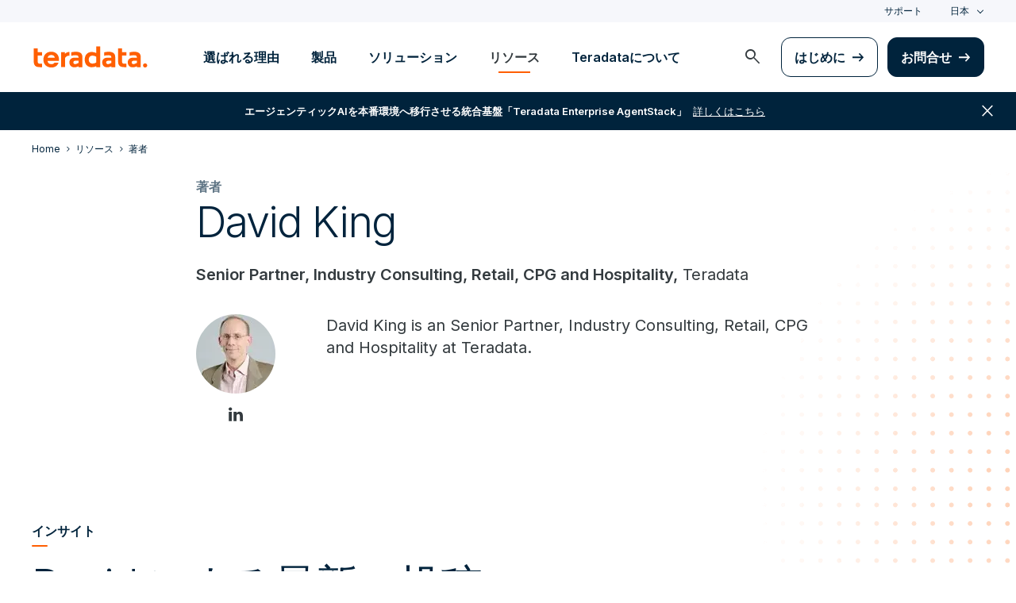

--- FILE ---
content_type: text/html; charset=utf-8
request_url: https://answers.teradata.jp/e/formsubmittoken?elqSiteID=1770571578
body_size: 655
content:
eyJhbGciOiJBMTI4S1ciLCJlbmMiOiJBMTI4Q0JDLUhTMjU2IiwidHlwIjoiSldUIn0.rPtWecT2Ke8-71PaNmNKh9x4SQkUUWto6MIG9-FmrXyIinKC33YWQQ._bB6WyIhm-WDeVX929tgtw.[base64].mtQblPj9ZRG63-Kct8TYNw

--- FILE ---
content_type: text/css
request_url: https://www.teradata.jp/Content/Styles/compiled/main.css?token=1.3812.0.3811
body_size: 52103
content:
html{font-family:sans-serif;line-height:1.15;-ms-text-size-adjust:100%;-webkit-text-size-adjust:100%}article,aside,footer,header,nav,section{display:block}h1{font-size:2em;margin:.67em 0}figcaption,figure,main{display:block}figure{margin:1em 40px}hr{box-sizing:content-box;height:0;overflow:visible}pre{font-family:monospace,monospace;font-size:1em}a{background-color:transparent;-webkit-text-decoration-skip:objects}a:active,a:hover{outline-width:0}abbr[title]{border-bottom:none;text-decoration:underline;-webkit-text-decoration:underline dotted;text-decoration:underline dotted}b,strong{font-weight:inherit;font-weight:bolder}code,kbd,samp{font-family:monospace,monospace;font-size:1em}dfn{font-style:italic}mark{background-color:#ff0;color:#000}small{font-size:80%}sub,sup{font-size:75%;line-height:0;position:relative;vertical-align:baseline}sub{bottom:-.25em}sup{top:-.5em}audio,video{display:inline-block}audio:not([controls]){display:none;height:0}img{border-style:none}svg:not(:root){overflow:hidden}button,input,optgroup,select,textarea{font-family:sans-serif;font-size:100%;line-height:1.15;margin:0}button,input{overflow:visible}button,select{text-transform:none}[type=reset],[type=submit],button,html [type=button]{-webkit-appearance:button}[type=button]::-moz-focus-inner,[type=reset]::-moz-focus-inner,[type=submit]::-moz-focus-inner,button::-moz-focus-inner{border-style:none;padding:0}[type=button]:-moz-focusring,[type=reset]:-moz-focusring,[type=submit]:-moz-focusring,button:-moz-focusring{outline:1px dotted ButtonText}fieldset{border:1px solid silver;margin:0 2px;padding:.35em .625em .75em}legend{box-sizing:border-box;color:inherit;display:table;max-width:100%;padding:0;white-space:normal}progress{display:inline-block;vertical-align:baseline}textarea{overflow:auto}[type=checkbox],[type=radio]{box-sizing:border-box}[type=number]::-webkit-inner-spin-button,[type=number]::-webkit-outer-spin-button{height:auto}[type=search]{-webkit-appearance:textfield;outline-offset:-2px}[type=search]::-webkit-search-cancel-button,[type=search]::-webkit-search-decoration{-webkit-appearance:none}::-webkit-file-upload-button{-webkit-appearance:button;font:inherit}details,menu{display:block}summary{display:list-item}canvas{display:inline-block}[hidden],template{display:none}@page{margin:2cm 1cm}@media print{.printHide{display:none!important}*,:after,:before{background:transparent!important;box-shadow:none!important;color:#000!important;text-shadow:none!important}}*,:after,:before{box-sizing:border-box}html{font-size:16px}button,input,select,textarea{font-family:inherit;font-size:inherit;line-height:inherit}.ktc-widget-zone{z-index:2}body,html{width:100%}body{background-color:#fff;color:#333a3e;font-family:sans-serif;letter-spacing:0;margin:0;overflow-x:hidden;padding:0;transition:all .25s ease-in-out 0s;-webkit-font-smoothing:antialiased;font-size:20px;line-height:28px}@media(max-width:1200px){body{font-size:1.6666666667vw;line-height:2.3333333333vw}}@media(max-width:1080px){body{font-size:18px;line-height:26px}}.fonts-loaded body{font-family:Inter,sans-serif}.js-loading *{transition:none!important}@media(max-width:1024px){body.js-menuVisible{overflow:hidden;position:fixed}}::-moz-selection{background:#00233c;color:#fff}::selection{background:#00233c;color:#fff}figure,img,object,video{display:inline-block;height:auto;max-width:100%}button{background:none;border:none;color:inherit;cursor:pointer;font:inherit;outline:inherit;padding:0}pre{white-space:pre-wrap;white-space:-moz-pre-wrap;white-space:-pre-wrap;white-space:-o-pre-wrap;word-wrap:break-word;background:#f6f7fb;padding:1rem}main{background:#fff;position:relative}summary:focus{outline:none}.videoWrapper{height:0;min-width:320px;padding-bottom:56.25%;position:relative}.videoWrapper .video-js,.videoWrapper iframe{height:100%!important;left:0;position:absolute;top:0;width:100%!important}.videoWrapper .video-js{position:absolute!important}.videoWrapper .video-js .vjs-tech{height:100%!important;left:0;position:absolute;top:0;width:100%!important}.vjs-playback-rate .vjs-playback-rate-value{z-index:2}.absolute{position:absolute!important}.absolute-top{top:0}.absolute-right{right:0}.absolute-bottom{bottom:0}.absolute-left{left:0}.relative{position:relative}.fixed{position:fixed}.box-shadow{box-shadow:0 8px 30px rgba(0,0,0,.1)}.remove-box-shadow{box-shadow:none!important}.shadow--s{box-shadow:0 1px 4px rgba(0,0,0,.12)}.media-hero--leftSidebar:hover .media-hero__content,.media-hero--leftSidebar:hover .media-hero__media,.shadow--m{box-shadow:0 4px 12px rgba(0,0,0,.12)}.shadow--l{box-shadow:0 24px 48px -12px rgba(16,24,40,.18)}.text-right{text-align:right}.text-left{text-align:left}.text-center{text-align:center}a.namedAnchor{display:block;position:relative;visibility:hidden}.object-fit--ie{background-position:0 0;background-repeat:no-repeat;background-size:cover}.object-fit--ie picture img{display:none!important}.overflow-hidden{overflow:hidden}.overflow-scroll{overflow:scroll;-webkit-overflow-scrolling:touch}.circle{border-radius:50%;overflow:hidden}.circle img{height:100%;-o-object-fit:cover;object-fit:cover;vertical-align:middle;width:100%}[v-cloak]{display:none}.hidden{visibility:hidden}.break{flex-basis:100%;height:0}mark.highlight{background-color:rgba(243,116,64,.2)}.fr-view h3,.fr-view h4,.h3,.structured-content h3,.structured-content h4,blockquote,h3,q{font-size:24px;font-weight:600;line-height:34px}@media(max-width:1200px){.fr-view h3,.fr-view h4,.h3,.structured-content h3,.structured-content h4,blockquote,h3,q{font-size:2vw;line-height:2.8333333333vw}}@media(max-width:900px){.fr-view h3,.fr-view h4,.h3,.structured-content h3,.structured-content h4,blockquote,h3,q{font-size:18px;line-height:28px}}.fr-view h3,.fr-view h4,.h3,.structured-content h3,.structured-content h4,blockquote,h3,q{color:#00233c;letter-spacing:-.5px;letter-spacing:-.03125rem}.background-midnightBlack .fr-view h4,.background-midnightBlack .h3,.background-midnightBlack .structured-content h4,.background-midnightBlack blockquote,.background-midnightBlack h3,.background-midnightBlack q,.background-navy .fr-view h4,.background-navy .h3,.background-navy .structured-content h4,.background-navy blockquote,.background-navy h3,.background-navy q,.background-slate .fr-view h4,.background-slate .h3,.background-slate .structured-content h4,.background-slate blockquote,.background-slate h3,.background-slate q,.color-white .fr-view h4,.color-white .h3,.color-white .structured-content h4,.color-white blockquote,.color-white h3,.color-white q,.fr-view .background-midnightBlack h4,.fr-view .background-navy h4,.fr-view .background-slate h4,.fr-view .color-white h4,.structured-content .background-midnightBlack h4,.structured-content .background-navy h4,.structured-content .background-slate h4,.structured-content .color-white h4{color:#fff}.fr-view h5,.fr-view h6,.h4,.h5,.h6,.media__contact--header,.structured-content h5,.structured-content h6,h4,h5,h6{font-size:18px;font-weight:600;line-height:28px}@media(max-width:1200px){.fr-view h5,.fr-view h6,.h4,.h5,.h6,.media__contact--header,.structured-content h5,.structured-content h6,h4,h5,h6{font-size:1.5vw;line-height:2.3333333333vw}}@media(max-width:1066.6666666667px){.fr-view h5,.fr-view h6,.h4,.h5,.h6,.media__contact--header,.structured-content h5,.structured-content h6,h4,h5,h6{font-size:16px;line-height:24px}}.fr-view h5,.fr-view h6,.h4,.h5,.h6,.media__contact--header,.structured-content h5,.structured-content h6,h4,h5,h6{color:#00233c}.background-midnightBlack .h4,.background-midnightBlack .h5,.background-midnightBlack .h6,.background-midnightBlack .media__contact--header,.background-midnightBlack h4,.background-midnightBlack h5,.background-midnightBlack h6,.background-navy .h4,.background-navy .h5,.background-navy .h6,.background-navy .media__contact--header,.background-navy h4,.background-navy h5,.background-navy h6,.background-slate .h4,.background-slate .h5,.background-slate .h6,.background-slate .media__contact--header,.background-slate h4,.background-slate h5,.background-slate h6,.color-white .h4,.color-white .h5,.color-white .h6,.color-white .media__contact--header,.color-white h4,.color-white h5,.color-white h6{color:#fff}.body-2,.comparison-chart .table__tr-heading,.comparison-chart .table__tr-text,.elq-form .LV_invalid,.elq-form .LV_valid,.elq-form .LV_validation_message,.meta-details__name,.radioWrapper label,.topics__list-item a,[type=checkbox]+label,[type=email],[type=number],[type=password],[type=radio]+label,[type=search],[type=tel],[type=text],[type=url],label,select,textarea{font-size:18px;font-weight:400;line-height:26px}@media(max-width:1200px){.body-2,.comparison-chart .table__tr-heading,.comparison-chart .table__tr-text,.elq-form .LV_invalid,.elq-form .LV_valid,.elq-form .LV_validation_message,.meta-details__name,.radioWrapper label,.topics__list-item a,[type=checkbox]+label,[type=email],[type=number],[type=password],[type=radio]+label,[type=search],[type=tel],[type=text],[type=url],label,select,textarea{font-size:1.5vw;line-height:2.1666666667vw}}@media(max-width:1066.6666666667px){.body-2,.comparison-chart .table__tr-heading,.comparison-chart .table__tr-text,.elq-form .LV_invalid,.elq-form .LV_valid,.elq-form .LV_validation_message,.meta-details__name,.radioWrapper label,.topics__list-item a,[type=checkbox]+label,[type=email],[type=number],[type=password],[type=radio]+label,[type=search],[type=tel],[type=text],[type=url],label,select,textarea{font-size:16px;line-height:24px}}.body-3,.card__wide .card_details,.media__contact--label,table td,table th{font-size:16px;font-weight:400;line-height:24px}@media(max-width:1200px){.body-3,.card__wide .card_details,.media__contact--label,table td,table th{font-size:1.3333333333vw;line-height:2vw}}@media(max-width:1050px){.body-3,.card__wide .card_details,.media__contact--label,table td,table th{font-size:14px;line-height:22px}}.caption,.caption--bold,.card__wide .card_date,.elq-form .elq-form-text,.elq-form .elq-heading.form-element-form-text,.icon-categoryLabel,.label-hasIcon,.label-hasOverline,.label-hasUnderline,.meta-details__datestamp,.meta-details__readtime{font-size:16px;font-weight:400;line-height:20px}@media(max-width:1200px){.caption,.caption--bold,.card__wide .card_date,.elq-form .elq-form-text,.elq-form .elq-heading.form-element-form-text,.icon-categoryLabel,.label-hasIcon,.label-hasOverline,.label-hasUnderline,.meta-details__datestamp,.meta-details__readtime{font-size:1.3333333333vw;line-height:1.6666666667vw}}@media(max-width:1125px){.caption,.caption--bold,.card__wide .card_date,.elq-form .elq-form-text,.elq-form .elq-heading.form-element-form-text,.icon-categoryLabel,.label-hasIcon,.label-hasOverline,.label-hasUnderline,.meta-details__datestamp,.meta-details__readtime{font-size:15px;line-height:19px}}.caption,.caption--bold,.card__wide .card_date,.elq-form .elq-form-text,.elq-form .elq-heading.form-element-form-text,.icon-categoryLabel,.label-hasIcon,.label-hasOverline,.label-hasUnderline,.meta-details__datestamp,.meta-details__readtime{color:#5e7484}.background-midnightBlack .caption,.background-midnightBlack .caption--bold,.background-midnightBlack .card__wide .card_date,.background-midnightBlack .elq-form .elq-form-text,.background-midnightBlack .elq-form .elq-heading.form-element-form-text,.background-midnightBlack .icon-categoryLabel,.background-midnightBlack .label-hasIcon,.background-midnightBlack .label-hasOverline,.background-midnightBlack .label-hasUnderline,.background-midnightBlack .meta-details__datestamp,.background-midnightBlack .meta-details__readtime,.background-navy .caption,.background-navy .caption--bold,.background-navy .card__wide .card_date,.background-navy .elq-form .elq-form-text,.background-navy .elq-form .elq-heading.form-element-form-text,.background-navy .icon-categoryLabel,.background-navy .label-hasIcon,.background-navy .label-hasOverline,.background-navy .label-hasUnderline,.background-navy .meta-details__datestamp,.background-navy .meta-details__readtime,.background-slate .caption,.background-slate .caption--bold,.background-slate .card__wide .card_date,.background-slate .elq-form .elq-form-text,.background-slate .elq-form .elq-heading.form-element-form-text,.background-slate .icon-categoryLabel,.background-slate .label-hasIcon,.background-slate .label-hasOverline,.background-slate .label-hasUnderline,.background-slate .meta-details__datestamp,.background-slate .meta-details__readtime,.card__wide .background-midnightBlack .card_date,.card__wide .background-navy .card_date,.card__wide .background-slate .card_date,.card__wide .color-white .card_date,.color-white .caption,.color-white .caption--bold,.color-white .card__wide .card_date,.color-white .elq-form .elq-form-text,.color-white .elq-form .elq-heading.form-element-form-text,.color-white .icon-categoryLabel,.color-white .label-hasIcon,.color-white .label-hasOverline,.color-white .label-hasUnderline,.color-white .meta-details__datestamp,.color-white .meta-details__readtime,.elq-form .background-midnightBlack .elq-form-text,.elq-form .background-midnightBlack .elq-heading.form-element-form-text,.elq-form .background-navy .elq-form-text,.elq-form .background-navy .elq-heading.form-element-form-text,.elq-form .background-slate .elq-form-text,.elq-form .background-slate .elq-heading.form-element-form-text,.elq-form .color-white .elq-form-text,.elq-form .color-white .elq-heading.form-element-form-text{color:#fff}.caption--bold,.label-hasIcon,.label-hasOverline,.label-hasUnderline{font-weight:600}.editable__subnav-menu .editable__subnav-menu-item a,.editable__subnav-menu .editable__subnav-menu-item:not(.editable__subnav-cta)>a,.editable__subnav-menu .editable__subnav-toplevel .editable__subnav-list li>a,.editable__subnav-menu .editable__subnav-toplevel .editable__subnav-list li>button,.editable__subnav-menu .editable__subnav-toplevel--toggle,.footer-nav__desktop ul a:not(.icon-social),.nav-1,.nav-2{color:#00233c;font-size:1rem;font-weight:600;letter-spacing:0;line-height:1.5}.editable__subnav-menu .editable__subnav-menu-item a,.editable__subnav-menu .editable__subnav-menu-item:not(.editable__subnav-cta)>a,.editable__subnav-menu .editable__subnav-toplevel .editable__subnav-list li>a,.editable__subnav-menu .editable__subnav-toplevel .editable__subnav-list li>button,.editable__subnav-menu .editable__subnav-toplevel--toggle,.footer-nav__desktop ul a:not(.icon-social),.nav-2{font-weight:400;line-height:1.5}.breadcrumb-nav,.nav-3{color:#00233c;font-size:.75rem;line-height:1rem}.fr-view h3,.fr-view h4,.fr-view h5,.fr-view h6,.h1,.h2,.h3,.h4,.h5,.h6,.media__contact--header,.structured-content h3,.structured-content h4,.structured-content h5,.structured-content h6,address,blockquote,h1,h2,h3,h4,h5,h6,p,q{margin-block-end:0;margin-block-start:0;margin-bottom:0;margin-inline-end:0;margin-inline-start:0;padding-bottom:1rem}.textBlock_contentEntry .h1,.textBlock_contentEntry .h2,.textBlock_contentEntry .h3,.textBlock_contentEntry .h4,.textBlock_contentEntry .h5,.textBlock_contentEntry .h6,.textBlock_contentEntry .media__contact--header,.textBlock_contentEntry blockquote,.textBlock_contentEntry h1,.textBlock_contentEntry h2,.textBlock_contentEntry h3,.textBlock_contentEntry h4,.textBlock_contentEntry h5,.textBlock_contentEntry h6,.textBlock_contentEntry hr,.textBlock_contentEntry ol,.textBlock_contentEntry p,.textBlock_contentEntry q,.textBlock_contentEntry ul{max-width:100%}.background-white{background:#fff;color:#333a3e}.background-white-shadow{box-shadow:0 2px 4px 0 rgba(0,0,0,.1)}.background-grayLight{background:#f6f7fb;color:#333a3e}.background-midnightBlack{background:#101010;color:#fff}.background-midnightBlack a.cta-textLink{color:#ff5f02}.background-midnightBlack a:not(.button,.card,.large-card,.card_content){color:#ff5f02;text-decoration:underline}.background-slate{background:#333a3e;color:#fff}.background-teal{background:#006262;color:#fff}.background-teal .h1{color:#fff}.background-gray25{background-color:#f6f7fb}.background-gray300{background-color:#b2b9c0}.background-grayDark{background-color:#263136}.background-grayLightMedium{background:#f2f2f2;color:#333a3e}.background-grayLightest{background:#fafafa;color:#333a3e}.background-grayWarm{background:#e2dedb;color:#333a3e}.background-grayDark,.background-grayVeryDark{background:#263136}.background-gray{background:#5e7484}.background-grayAlt{background:#e5e5e5}.background-grayGainsboro{background:#d8d8d8}.background-black{background:#333a3e;color:#fff}.background-black a{color:#fff}.background-black a:focus,.background-black a:hover{color:#ff5f02}.background-pureBlack{background:#000;color:#fff}.background-orange{background:#ff5f02}.background-tealDark{background:#006262}.background-tealDark .h2,.background-tealDark .h3,.background-tealDark h2,.background-tealDark h3{color:#fff}.background-navy{background:#00233c;color:#fff}.background-navy .h2,.background-navy .h3,.background-navy h2,.background-navy h3{color:#fff}.background-navy ::-moz-selection{background-color:#ff5f02}.background-navy ::selection{background-color:#ff5f02}.background-oceanBlue{background:#3053f4}.color-white{color:#fff!important}.color-grayLight{color:#f6f7fb}.color-grayLightMedium{color:#f2f2f2}.color-grayLightest{color:#fafafa}.color-gray{color:#5e7484}.color-grayMedium{color:#b2b9c0}.color-grayDark,.color-grayVeryDark{color:#263136}.color-black{color:#333a3e}.color-midnightBlack{color:#101010}.color-pureBlack{color:#000}.color-orange{color:#ff5f02!important}.color-blue,.color-blueDark,.color-navy{color:#00233c}.color-oceanBlue{color:#3053f4}.color-tealDark{color:#006262}.color-granite{color:#676767}.color-silver{color:#c4c4c4}.color-matterhorn{color:#4c4c4c!important}.color-slate{color:#333a3e}.color-chateau{color:#9ca4a8}.color-gray500{color:#5e7484}.color-gray700{color:#333a3e}.Red,.color-error{color:#b42318}.border-top-white{border-top:1px solid #fff}.color-success{color:#027a48}.background-success{background:#027a48}label{display:inline;text-align:left}fieldset{border:none;margin:0;max-width:800px;padding:0}[type=email],[type=number],[type=password],[type=search],[type=tel],[type=text],[type=url],select,textarea{-webkit-appearance:none;-moz-appearance:none;border:1px solid #333a3e;border-radius:4px;margin:0 0 16px;min-height:48px;padding:8px;width:100%}[type=email]:focus,[type=email]:hover,[type=number]:focus,[type=number]:hover,[type=password]:focus,[type=password]:hover,[type=search]:focus,[type=search]:hover,[type=tel]:focus,[type=tel]:hover,[type=text]:focus,[type=text]:hover,[type=url]:focus,[type=url]:hover,select:focus,select:hover,textarea:focus,textarea:hover{outline:none}[type=email] .background-slate,[type=number] .background-slate,[type=password] .background-slate,[type=search] .background-slate,[type=tel] .background-slate,[type=text] .background-slate,[type=url] .background-slate,select .background-slate,textarea .background-slate{color:#fff}textarea{height:inherit;padding-top:8px}.dropdown,select{background:#fff url(../../Assets/icons/icon-carrot-down-gray.png) right 16px center no-repeat;background-size:8px auto;padding-right:42px}select::-ms-expand{display:none}[type=search]{background:#fff url([data-uri]) no-repeat;background-position:calc(100% - 10px);background-size:15px auto}.searchBox{margin:auto;width:800px}.searchBox .form-control{background:#fff url([data-uri]) no-repeat;background-position:calc(100% - 10px);background-size:15px auto}.searchBox .btn-default{display:none}[type=email]{background-image:url([data-uri]);background-position:calc(100% - 10px);background-repeat:no-repeat;background-size:15px auto}::-webkit-input-placeholder{color:#5e7484}::-moz-placeholder{color:#5e7484}:-ms-input-placeholder{color:#5e7484}[type=checkbox],[type=radio]{-moz-appearance:none;-webkit-appearance:none;border:1px solid;color:currentColor;cursor:pointer;display:inline-grid;font:inherit;height:1rem;margin-right:12px;min-width:1rem;outline:none;padding:0;place-content:center;transform:translateY(-.075rem);transition:all .25s ease-in-out 0s;vertical-align:middle;width:1rem}[type=checkbox]:checked,[type=radio]:checked{border-color:#ff5f02}[type=checkbox]:before,[type=radio]:before{display:inline-block;height:.5rem;transform:scale(0);transition:all .25s ease-in-out 0s;width:.5rem}[type=checkbox]+label,[type=radio]+label{color:#263136;margin-bottom:0}.background-slate [type=checkbox],.background-slate [type=checkbox]+label,.background-slate [type=radio],.background-slate [type=radio]+label{color:#fff}[type=checkbox]:disabled,[type=checkbox]:disabled+label,[type=radio]:disabled,[type=radio]:disabled+label{cursor:not-allowed;opacity:.5}[type=checkbox]:disabled+label,[type=radio]:disabled+label{cursor:not-allowed;text-decoration:line-through}[type=radio]{-webkit-appearance:none;-moz-appearance:none;appearance:none;background-color:transparent;border-radius:50%}[type=radio]:before{border-radius:50%;box-shadow:inset 1em 1em #ff5f02;content:"";transition:all .25s ease-in-out 0s}[type=radio]:checked:before{transform:scale(1)}[type=checkbox]{border:1px solid;border-radius:.15rem}[type=checkbox]:before{box-shadow:inset 1em 1em #ff5f02;clip-path:polygon(14% 44%,0 65%,50% 100%,100% 16%,80% 0,43% 62%);content:"";transform-origin:bottom left}[type=checkbox]:checked:before{transform:scale(1)}.gdprBanner_option [type=checkbox]:before{display:none}.radioWrapper{align-items:center;cursor:pointer;display:flex;width:-moz-fit-content;width:fit-content}.radioWrapper+.radioWrapper{margin-top:12px}.radioWrapper label{-webkit-user-select:none;-moz-user-select:none;user-select:none;width:100%}.material-symbols-outlined{display:inline-block;font-family:Material Symbols Outlined;font-size:2.25rem;letter-spacing:normal;line-height:1;text-transform:none;white-space:nowrap;word-wrap:normal;direction:ltr;-webkit-font-feature-settings:"liga";-webkit-font-smoothing:antialiased;font-variation-settings:"FILL" 0,"wght" 400,"GRAD" 0,"opsz" 48}.material-symbols-outlined.md-16{font-size:1rem}.material-symbols-outlined.md-18{font-size:1.125rem}.material-symbols-outlined.md-24{font-size:1.5rem}.material-symbols-outlined.md-28{font-size:1.75rem}.material-symbols-outlined.md-32{font-size:2rem}.icon-social{background:transparent;color:#333a3e;height:30px;padding:6px;width:30px}.icon-social svg{height:18px;width:18px}.icon-social-facebook:hover,.icon-social-google-plus:hover,.icon-social-linkedIn:hover,.icon-social-rss:hover,.icon-social-twitter:hover,.icon-social-youTube:hover{color:#fff}.icon-social-facebook:focus,.icon-social-facebook:hover{background-color:#3a5897}.icon-social-twitter:focus,.icon-social-twitter:hover{background-color:#54aced}.icon-social-youTube:focus,.icon-social-youTube:hover{background-color:#cc171e}.icon-social-google-plus:focus,.icon-social-google-plus:hover{background-color:#d34836}.icon-social-linkedIn:focus,.icon-social-linkedIn:hover{background-color:#0077b5}.icon-social-rss:focus,.icon-social-rss:hover{background-color:#f69537}.icon-social-blue{color:#00233c}.icon-rounded{border-radius:100%;display:block}.icon-whiteBkg{background:#fff}.icon--quicksilver{color:#a6a6a6}.icon-small{height:65px;padding:15px 0;text-align:center;width:65px}.icon-24px{height:24px;min-width:24px;width:24px}.social-gray .icon-social{border:1px solid #5e7484;border-radius:5px;color:#5e7484;display:inline-block;font-size:2rem;height:32px;padding:0;text-align:center;width:32px}.social-gray .icon-social:focus,.social-gray .icon-social:hover{border-color:transparent;color:#fff}.social-gray .icon-social+.icon-social{margin-left:16px}.social-gray .icon-social .icon-material{font-size:12px}.social-gray .icon-social.icon-email:focus,.social-gray .icon-social.icon-email:hover{background:#ff5f02}.social-gray .icon-social svg{height:12px;width:12px}.social-gray-vertical .icon-social{display:block}.social-gray-vertical .icon-social+.icon-social{margin-left:0;margin-top:16px}@media(min-width:768px)and (max-width:1024px){.social-gray-vertical.social-horizontal-tablet{margin-bottom:20px}.social-gray-vertical.social-horizontal-tablet .icon-social{display:inline-block;margin-top:0}}@media only screen and (max-width:767px){.social-gray-vertical.social-horizontal-tablet{margin-bottom:20px}.social-gray-vertical.social-horizontal-phone .icon-social{display:inline-block;margin-top:0}}.label-hasOverline+.social-gray-vertical{margin-top:16px}.icon-default{display:inline-block;font-size:24px;font-style:normal;font-weight:400;height:24px;text-transform:none;width:24px;-webkit-font-smoothing:antialiased;-moz-osx-font-smoothing:grayscale;letter-spacing:normal;line-height:1;word-wrap:normal;direction:ltr;font-feature-settings:"liga";text-rendering:optimizeLegibility;white-space:nowrap}.icon-categoryWrapper{color:#a6a6a6}.icon-categoryWrapper .icon{color:inherit;height:16px;width:16px}.icon-categoryWrapper .icon-large{color:inherit;height:24px;width:24px}.icon-categoryWrapper .icon-large.icon--contact{color:#ff5f02;flex-basis:24px}.icon-category{color:#a6a6a6;flex:1;font-weight:500;height:16px;width:16px}.icon-category+.icon-categoryLabel{margin-left:8px}.icon-categoryLabel{flex:1}.icon-categoryLabel-fontSecondary{font-family:Inter,sans-serif;font-size:13px;font-size:14px;font-weight:600;letter-spacing:1px;line-height:1;text-transform:uppercase}.container-extra-wide{padding-left:2rem;padding-right:2rem}@media screen and (min-width:1025px){.container-extra-wide{padding-left:60px;padding-right:60px}}.container-wide,.media-selector-with-text__main-row-container{margin:auto;padding:0 1.5rem}.container-wide__grid{display:grid;grid-template-columns:repeat(4,1fr);grid-template-rows:auto;grid-gap:0 2%}.container-wide__grid *{grid-column:1/-1}@media screen and (min-width:768px){.container-wide,.media-selector-with-text__main-row-container{padding:0 2.5rem}.container-wide__overflow--right{padding-right:0}.container-wide__grid{grid-template-columns:repeat(8,1fr)}}@media screen and (min-width:1025px){.container-wide,.media-selector-with-text__main-row-container{max-width:1440px;width:100%}.container-wide__grid{grid-template-columns:repeat(12,1fr);grid-gap:0 2em}.container-wide__grid--narrow{grid-column:3/11;grid-template-columns:subgrid}.container-wide__rightAdjust{margin:0 5% 0 15%;padding:0;width:80%}}.container.container-narrow{max-width:800px}@media screen and (min-width:1600px){.container.container--jms{max-width:1440px;padding-left:0;padding-right:0}}.container-contentPage{align-items:center;display:flex;justify-content:center;padding:0 .75rem}.container-contentPage>*{max-width:1400px}.container_swiper{padding-left:1.5rem}@media screen and (min-width:768px){.container_swiper{padding-left:2.5rem}}@media screen and (min-width:1025px){.container_swiper{margin:auto;max-width:1440px;width:100%}}.maxWidth-100{max-width:100%}.w-550{max-width:34.375rem}.w-800{max-width:50rem}.w-100{width:100%}.h-100{height:100%}.h-auto{height:auto!important}.multi-col{display:flex;gap:15px}.multi-col div{flex:1}.grid__align--start{align-items:start}.gap--16{gap:16px}.gap--24{gap:8px}@media screen and (min-width:768px){.gap--24{gap:16px}}@media screen and (min-width:1025px){.gap--24{gap:24px}}.row-gap--24{row-gap:24px}ol,ul{list-style:none;margin:0;padding:0}.list-desktopFourColumn,.list-desktopThreeColumn,.list-desktopTwoColumn,.list-phoneFourColumn,.list-phoneThreeColumn,.list-phoneTwoColumn,.list-tabletFourColumn,.list-tabletThreeColumn,.list-tabletTwoColumn{-moz-column-gap:1.25rem;column-gap:1.25rem}.list-desktopFourColumn li,.list-desktopThreeColumn li,.list-desktopTwoColumn li,.list-phoneFourColumn li,.list-phoneThreeColumn li,.list-phoneTwoColumn li,.list-tabletFourColumn li,.list-tabletThreeColumn li,.list-tabletTwoColumn li{page-break-inside:avoid;-moz-column-break-inside:avoid;break-inside:avoid-column}@media(min-width:1025px){.list-desktopTwoColumn{-moz-column-count:2;column-count:2}.list-desktopThreeColumn{-moz-column-count:3;column-count:3}.list-desktopFourColumn{-moz-column-count:4;column-count:4}}@media(min-width:768px)and (max-width:1024px){.list-tabletTwoColumn{-moz-column-count:2;column-count:2}.list-tabletThreeColumn{-moz-column-count:3;column-count:3}.list-tabletFourColumn{-moz-column-count:4;column-count:4}}[data-click=list-load-more]{display:none}@media only screen and (max-width:767px){.show--five>:not(:nth-child(-n+5)){display:none}.show--five+[data-click=list-load-more]{display:block;margin:1rem auto 3rem}.show--three>:not(:nth-child(-n+3)){display:none}.show--three+[data-click=list-load-more]{display:block;margin:1rem auto 3rem}.list-phoneOneColumn{-moz-column-count:1;column-count:1}.list-phoneTwoColumn{-moz-column-count:2;column-count:2}.list-phoneThreeColumn{-moz-column-count:3;column-count:3}.list-phoneFourColumn{-moz-column-count:4;column-count:4}}ul.list-columnLargeGap{-moz-column-gap:40px;column-gap:40px}table{background-color:#fff;border:1px solid #e2dedb;border-collapse:collapse;table-layout:auto;width:100%}table th[scope=col]{font-size:20px;font-weight:600}table td,table th{border:1px solid #e2dedb;padding:12px;text-align:left}.table__wrapper{overflow-x:scroll}@media(max-width:767px){table thead{display:none}table tr{display:block;padding:10px 0}table td{border:none;text-align:left;width:100%}table td>div{padding:0 5px}table td:empty{display:none}table td a{display:table-cell;width:60%}table tbody tr:nth-of-type(odd){background:#d9d9d9}}.border12,.detail_media img,.header-nav__feature,.icon-card.card{border-radius:12px}.border-bottom{border-bottom:1px solid #5e7484}.border-bottom-light{border-bottom:1px solid #ced3da}.border-bottom-medium{border-bottom:1px solid #b2b9c0}.border-bottom-warm{border-bottom:1px solid #e2dedb}.border-bottom-gainsboro{border-bottom:1px solid #d8d8d8}.border-top{border-top:1px solid #ced3da}.border-top-light{border-top:1px solid #f6f7fb}.border-top-medium{border-top:1px solid #b2b9c0}.border-top-warm{border-top:1px solid #e2dedb}.border-top-gainsboro{border-top:1px solid #d8d8d8}.border-warm{border-color:#e2dedb}.accordionContent.grouped .accordionContent_section,.accordionContent:not(.grouped) .accordion_details,.border-rounded--med,.border-rounded--small,.card{border:1px solid #ced3da;border-radius:12px}.border-rounded--full{border:1px solid #ced3da;border-radius:60px}:root{--atomic-primary:#00233c;--atomic-primary-light:#ff5f02;--atomic-primary-dark:#1a50ad;--atomic-on-primary:#fff;--atomic-ring-primary:rgba(19,114,236,.5);--atomic-neutral-dark:#626971;--atomic-neutral-dim:#bfc4c8;--atomic-neutral:#e5e8e8;--atomic-neutral-light:#f6f7f9;--atomic-neutral-lighter:#f2f2f2;--atomic-background:#fff;--atomic-on-background:#282829;--atomic-success:#12a244;--atomic-error:#ce3f00;--atomic-visited:#752e9c;--atomic-disabled:#c5cacf;--atomic-success-background:#d4fcf0;--atomic-error-background:#fcbdc0;--atomic-primary-background:#edf6ff;--atomic-inline-code:#cd2113;--atomic-border-radius:0.25rem;--atomic-border-radius-md:0.5rem;--atomic-border-radius-lg:0.75rem;--atomic-border-radius-xl:1rem;--atomic-font-family:Inter,sans-serif;--atomic-font-normal:400;--atomic-font-bold:600;--atomic-text-base:0.875rem;--atomic-text-sm:0.75rem;--atomic-text-lg:1rem;--atomic-text-xl:1.125rem;--atomic-text-2xl:1.5rem;--atomic-line-height-ratio:1.5;--atomic-layout-spacing-x:1.5rem;--atomic-layout-spacing-y:1rem}.fade-enter-active,.fade-leave-active{transition:all .25s!important}.fade-enter-from,.fade-leave-to{opacity:0!important}.slide-enter-active,.slide-leave-active{transition:all .25s ease-in-out!important}.slide-enter-from{transform:translateY(-50%) translateX(-100%)!important;transition:none!important}.slide-enter-to{transform:translateY(-50%) translateX(0)!important}.slide-leave-to{transform:translateY(-50%) translateX(100%)!important}.slideIn-enter-active,.slideIn-leave-active{transition:transform .5s ease-in-out}.slideIn-enter-from,.slideIn-leave-to{transform:translateX(100%)}.slide-down-enter-active{transition:all .25s ease}.slide-down-leave-active{transition:all .25s}.slide-down-enter-from,.slide-down-leave-to{opacity:0;transform:translateY(-10px)}.filterClear-transition-enter-active,.filterClear-transition-leave-active{transition:all .25s ease}.filterClear-transition-enter-from,.filterClear-transition-leave-to{opacity:0;transform:translateY(-10px)}.filterClear-transition-enter-to,.filterClear-transition-leave-from{opacity:1;transform:translateY(0)}.filterClear-transition-move{transition:all .25s ease .25s}.atcb-list,[v-cloak]{display:none!important}.atcb-list{position:relative!important;visibility:visible!important}.addtocalendar{display:block!important}.addtocalendar-active .atcb-list{background:transparent;display:block!important}.atcb-list{width:100%!important}.atcb-item{margin-top:4px!important;padding-left:20px!important}.atcb-item:before{content:"- "}.atcb-item:nth-last-child(-n+2){display:none}.atcb-item-link{display:inline-block!important}body.dark--activated .be-related-link-container{background-color:#333a3e}body.dark--activated .be-related-link-container *{color:#fff!important}.be-ix-link-block{clear:both;font-size:.875rem;width:100%}.be-ix-link-block .be-label{color:#00233c;font-family:Inter,sans-serif;font-weight:600;margin:0}@media(max-width:767px){.be-ix-link-block .be-label{width:100%}}@media(min-width:768px){.be-ix-link-block .be-label{display:inline-block;flex-basis:140px;flex-grow:0;flex-shrink:0;margin-right:2em}}.be-ix-link-block .be-label,.be-ix-link-block .be-list{font-family:Space Grotesk,sans-serif}.be-ix-link-block .be-list{list-style:none;margin:0;padding:0}@media(max-width:767px){.be-ix-link-block .be-list{display:block;width:100%}}@media(min-width:768px){.be-ix-link-block .be-list{display:inline-block;width:auto}}.be-ix-link-block .be-list-item{margin:0;padding:0}@media(max-width:1023px){.be-ix-link-block .be-list-item{display:block}}@media(min-width:1024px){.be-ix-link-block .be-list-item{display:inline-block;margin-right:2em}}@media(max-width:767px){.be-ix-link-block .be-list-item:last-child{margin-bottom:0}}@media(min-width:768px){.be-ix-link-block .be-list-item:last-child{margin-right:0}}.be-ix-link-block .be-list-item a{color:#00233c;font-family:Inter,sans-serif;text-decoration:underline;text-decoration-color:#00233c;transition:.25s}@media screen and (min-width:1025px){.be-ix-link-block .be-list-item a{background-image:linear-gradient(#00233c,#00233c);background-image:webkit-linear-gradient(#00233c,#00233c);background-position:0 100%;background-repeat:no-repeat;background-size:0 1px;position:relative;text-decoration:none;transition:all .25s ease-in-out 0s}.be-ix-link-block .be-list-item a:focus,.be-ix-link-block .be-list-item a:hover{background-size:100% 1px}}.be-ix-link-block .be-related-link-container{padding:.5em}@media(max-width:767px){.be-ix-link-block .be-related-link-container{text-align:center}}@media(min-width:768px)and (max-width:1023px){.be-ix-link-block .be-related-link-container{align-items:center}}@media(min-width:768px){.be-ix-link-block .be-related-link-container{display:flex;justify-content:center}}[data-aos][data-aos][data-aos-duration="50"],body[data-aos-duration="50"] [data-aos]{transition-duration:50ms}[data-aos][data-aos][data-aos-delay="50"],body[data-aos-delay="50"] [data-aos]{transition-delay:0s}[data-aos][data-aos][data-aos-delay="50"].aos-animate,body[data-aos-delay="50"] [data-aos].aos-animate{transition-delay:50ms}[data-aos][data-aos][data-aos-duration="100"],body[data-aos-duration="100"] [data-aos]{transition-duration:.1s}[data-aos][data-aos][data-aos-delay="100"],body[data-aos-delay="100"] [data-aos]{transition-delay:0s}[data-aos][data-aos][data-aos-delay="100"].aos-animate,body[data-aos-delay="100"] [data-aos].aos-animate{transition-delay:.1s}[data-aos][data-aos][data-aos-duration="150"],body[data-aos-duration="150"] [data-aos]{transition-duration:.15s}[data-aos][data-aos][data-aos-delay="150"],body[data-aos-delay="150"] [data-aos]{transition-delay:0s}[data-aos][data-aos][data-aos-delay="150"].aos-animate,body[data-aos-delay="150"] [data-aos].aos-animate{transition-delay:.15s}[data-aos][data-aos][data-aos-duration="200"],body[data-aos-duration="200"] [data-aos]{transition-duration:.2s}[data-aos][data-aos][data-aos-delay="200"],body[data-aos-delay="200"] [data-aos]{transition-delay:0s}[data-aos][data-aos][data-aos-delay="200"].aos-animate,body[data-aos-delay="200"] [data-aos].aos-animate{transition-delay:.2s}[data-aos][data-aos][data-aos-duration="250"],body[data-aos-duration="250"] [data-aos]{transition-duration:.25s}[data-aos][data-aos][data-aos-delay="250"],body[data-aos-delay="250"] [data-aos]{transition-delay:0s}[data-aos][data-aos][data-aos-delay="250"].aos-animate,body[data-aos-delay="250"] [data-aos].aos-animate{transition-delay:.25s}[data-aos][data-aos][data-aos-duration="300"],body[data-aos-duration="300"] [data-aos]{transition-duration:.3s}[data-aos][data-aos][data-aos-delay="300"],body[data-aos-delay="300"] [data-aos]{transition-delay:0s}[data-aos][data-aos][data-aos-delay="300"].aos-animate,body[data-aos-delay="300"] [data-aos].aos-animate{transition-delay:.3s}[data-aos][data-aos][data-aos-duration="350"],body[data-aos-duration="350"] [data-aos]{transition-duration:.35s}[data-aos][data-aos][data-aos-delay="350"],body[data-aos-delay="350"] [data-aos]{transition-delay:0s}[data-aos][data-aos][data-aos-delay="350"].aos-animate,body[data-aos-delay="350"] [data-aos].aos-animate{transition-delay:.35s}[data-aos][data-aos][data-aos-duration="400"],body[data-aos-duration="400"] [data-aos]{transition-duration:.4s}[data-aos][data-aos][data-aos-delay="400"],body[data-aos-delay="400"] [data-aos]{transition-delay:0s}[data-aos][data-aos][data-aos-delay="400"].aos-animate,body[data-aos-delay="400"] [data-aos].aos-animate{transition-delay:.4s}[data-aos][data-aos][data-aos-duration="450"],body[data-aos-duration="450"] [data-aos]{transition-duration:.45s}[data-aos][data-aos][data-aos-delay="450"],body[data-aos-delay="450"] [data-aos]{transition-delay:0s}[data-aos][data-aos][data-aos-delay="450"].aos-animate,body[data-aos-delay="450"] [data-aos].aos-animate{transition-delay:.45s}[data-aos][data-aos][data-aos-duration="500"],body[data-aos-duration="500"] [data-aos]{transition-duration:.5s}[data-aos][data-aos][data-aos-delay="500"],body[data-aos-delay="500"] [data-aos]{transition-delay:0s}[data-aos][data-aos][data-aos-delay="500"].aos-animate,body[data-aos-delay="500"] [data-aos].aos-animate{transition-delay:.5s}[data-aos][data-aos][data-aos-duration="550"],body[data-aos-duration="550"] [data-aos]{transition-duration:.55s}[data-aos][data-aos][data-aos-delay="550"],body[data-aos-delay="550"] [data-aos]{transition-delay:0s}[data-aos][data-aos][data-aos-delay="550"].aos-animate,body[data-aos-delay="550"] [data-aos].aos-animate{transition-delay:.55s}[data-aos][data-aos][data-aos-duration="600"],body[data-aos-duration="600"] [data-aos]{transition-duration:.6s}[data-aos][data-aos][data-aos-delay="600"],body[data-aos-delay="600"] [data-aos]{transition-delay:0s}[data-aos][data-aos][data-aos-delay="600"].aos-animate,body[data-aos-delay="600"] [data-aos].aos-animate{transition-delay:.6s}[data-aos][data-aos][data-aos-duration="650"],body[data-aos-duration="650"] [data-aos]{transition-duration:.65s}[data-aos][data-aos][data-aos-delay="650"],body[data-aos-delay="650"] [data-aos]{transition-delay:0s}[data-aos][data-aos][data-aos-delay="650"].aos-animate,body[data-aos-delay="650"] [data-aos].aos-animate{transition-delay:.65s}[data-aos][data-aos][data-aos-duration="700"],body[data-aos-duration="700"] [data-aos]{transition-duration:.7s}[data-aos][data-aos][data-aos-delay="700"],body[data-aos-delay="700"] [data-aos]{transition-delay:0s}[data-aos][data-aos][data-aos-delay="700"].aos-animate,body[data-aos-delay="700"] [data-aos].aos-animate{transition-delay:.7s}[data-aos][data-aos][data-aos-duration="750"],body[data-aos-duration="750"] [data-aos]{transition-duration:.75s}[data-aos][data-aos][data-aos-delay="750"],body[data-aos-delay="750"] [data-aos]{transition-delay:0s}[data-aos][data-aos][data-aos-delay="750"].aos-animate,body[data-aos-delay="750"] [data-aos].aos-animate{transition-delay:.75s}[data-aos][data-aos][data-aos-duration="800"],body[data-aos-duration="800"] [data-aos]{transition-duration:.8s}[data-aos][data-aos][data-aos-delay="800"],body[data-aos-delay="800"] [data-aos]{transition-delay:0s}[data-aos][data-aos][data-aos-delay="800"].aos-animate,body[data-aos-delay="800"] [data-aos].aos-animate{transition-delay:.8s}[data-aos][data-aos][data-aos-duration="850"],body[data-aos-duration="850"] [data-aos]{transition-duration:.85s}[data-aos][data-aos][data-aos-delay="850"],body[data-aos-delay="850"] [data-aos]{transition-delay:0s}[data-aos][data-aos][data-aos-delay="850"].aos-animate,body[data-aos-delay="850"] [data-aos].aos-animate{transition-delay:.85s}[data-aos][data-aos][data-aos-duration="900"],body[data-aos-duration="900"] [data-aos]{transition-duration:.9s}[data-aos][data-aos][data-aos-delay="900"],body[data-aos-delay="900"] [data-aos]{transition-delay:0s}[data-aos][data-aos][data-aos-delay="900"].aos-animate,body[data-aos-delay="900"] [data-aos].aos-animate{transition-delay:.9s}[data-aos][data-aos][data-aos-duration="950"],body[data-aos-duration="950"] [data-aos]{transition-duration:.95s}[data-aos][data-aos][data-aos-delay="950"],body[data-aos-delay="950"] [data-aos]{transition-delay:0s}[data-aos][data-aos][data-aos-delay="950"].aos-animate,body[data-aos-delay="950"] [data-aos].aos-animate{transition-delay:.95s}[data-aos][data-aos][data-aos-duration="1000"],body[data-aos-duration="1000"] [data-aos]{transition-duration:1s}[data-aos][data-aos][data-aos-delay="1000"],body[data-aos-delay="1000"] [data-aos]{transition-delay:0s}[data-aos][data-aos][data-aos-delay="1000"].aos-animate,body[data-aos-delay="1000"] [data-aos].aos-animate{transition-delay:1s}[data-aos][data-aos][data-aos-duration="1050"],body[data-aos-duration="1050"] [data-aos]{transition-duration:1.05s}[data-aos][data-aos][data-aos-delay="1050"],body[data-aos-delay="1050"] [data-aos]{transition-delay:0s}[data-aos][data-aos][data-aos-delay="1050"].aos-animate,body[data-aos-delay="1050"] [data-aos].aos-animate{transition-delay:1.05s}[data-aos][data-aos][data-aos-duration="1100"],body[data-aos-duration="1100"] [data-aos]{transition-duration:1.1s}[data-aos][data-aos][data-aos-delay="1100"],body[data-aos-delay="1100"] [data-aos]{transition-delay:0s}[data-aos][data-aos][data-aos-delay="1100"].aos-animate,body[data-aos-delay="1100"] [data-aos].aos-animate{transition-delay:1.1s}[data-aos][data-aos][data-aos-duration="1150"],body[data-aos-duration="1150"] [data-aos]{transition-duration:1.15s}[data-aos][data-aos][data-aos-delay="1150"],body[data-aos-delay="1150"] [data-aos]{transition-delay:0s}[data-aos][data-aos][data-aos-delay="1150"].aos-animate,body[data-aos-delay="1150"] [data-aos].aos-animate{transition-delay:1.15s}[data-aos][data-aos][data-aos-duration="1200"],body[data-aos-duration="1200"] [data-aos]{transition-duration:1.2s}[data-aos][data-aos][data-aos-delay="1200"],body[data-aos-delay="1200"] [data-aos]{transition-delay:0s}[data-aos][data-aos][data-aos-delay="1200"].aos-animate,body[data-aos-delay="1200"] [data-aos].aos-animate{transition-delay:1.2s}[data-aos][data-aos][data-aos-duration="1250"],body[data-aos-duration="1250"] [data-aos]{transition-duration:1.25s}[data-aos][data-aos][data-aos-delay="1250"],body[data-aos-delay="1250"] [data-aos]{transition-delay:0s}[data-aos][data-aos][data-aos-delay="1250"].aos-animate,body[data-aos-delay="1250"] [data-aos].aos-animate{transition-delay:1.25s}[data-aos][data-aos][data-aos-duration="1300"],body[data-aos-duration="1300"] [data-aos]{transition-duration:1.3s}[data-aos][data-aos][data-aos-delay="1300"],body[data-aos-delay="1300"] [data-aos]{transition-delay:0s}[data-aos][data-aos][data-aos-delay="1300"].aos-animate,body[data-aos-delay="1300"] [data-aos].aos-animate{transition-delay:1.3s}[data-aos][data-aos][data-aos-duration="1350"],body[data-aos-duration="1350"] [data-aos]{transition-duration:1.35s}[data-aos][data-aos][data-aos-delay="1350"],body[data-aos-delay="1350"] [data-aos]{transition-delay:0s}[data-aos][data-aos][data-aos-delay="1350"].aos-animate,body[data-aos-delay="1350"] [data-aos].aos-animate{transition-delay:1.35s}[data-aos][data-aos][data-aos-duration="1400"],body[data-aos-duration="1400"] [data-aos]{transition-duration:1.4s}[data-aos][data-aos][data-aos-delay="1400"],body[data-aos-delay="1400"] [data-aos]{transition-delay:0s}[data-aos][data-aos][data-aos-delay="1400"].aos-animate,body[data-aos-delay="1400"] [data-aos].aos-animate{transition-delay:1.4s}[data-aos][data-aos][data-aos-duration="1450"],body[data-aos-duration="1450"] [data-aos]{transition-duration:1.45s}[data-aos][data-aos][data-aos-delay="1450"],body[data-aos-delay="1450"] [data-aos]{transition-delay:0s}[data-aos][data-aos][data-aos-delay="1450"].aos-animate,body[data-aos-delay="1450"] [data-aos].aos-animate{transition-delay:1.45s}[data-aos][data-aos][data-aos-duration="1500"],body[data-aos-duration="1500"] [data-aos]{transition-duration:1.5s}[data-aos][data-aos][data-aos-delay="1500"],body[data-aos-delay="1500"] [data-aos]{transition-delay:0s}[data-aos][data-aos][data-aos-delay="1500"].aos-animate,body[data-aos-delay="1500"] [data-aos].aos-animate{transition-delay:1.5s}[data-aos][data-aos][data-aos-duration="1550"],body[data-aos-duration="1550"] [data-aos]{transition-duration:1.55s}[data-aos][data-aos][data-aos-delay="1550"],body[data-aos-delay="1550"] [data-aos]{transition-delay:0s}[data-aos][data-aos][data-aos-delay="1550"].aos-animate,body[data-aos-delay="1550"] [data-aos].aos-animate{transition-delay:1.55s}[data-aos][data-aos][data-aos-duration="1600"],body[data-aos-duration="1600"] [data-aos]{transition-duration:1.6s}[data-aos][data-aos][data-aos-delay="1600"],body[data-aos-delay="1600"] [data-aos]{transition-delay:0s}[data-aos][data-aos][data-aos-delay="1600"].aos-animate,body[data-aos-delay="1600"] [data-aos].aos-animate{transition-delay:1.6s}[data-aos][data-aos][data-aos-duration="1650"],body[data-aos-duration="1650"] [data-aos]{transition-duration:1.65s}[data-aos][data-aos][data-aos-delay="1650"],body[data-aos-delay="1650"] [data-aos]{transition-delay:0s}[data-aos][data-aos][data-aos-delay="1650"].aos-animate,body[data-aos-delay="1650"] [data-aos].aos-animate{transition-delay:1.65s}[data-aos][data-aos][data-aos-duration="1700"],body[data-aos-duration="1700"] [data-aos]{transition-duration:1.7s}[data-aos][data-aos][data-aos-delay="1700"],body[data-aos-delay="1700"] [data-aos]{transition-delay:0s}[data-aos][data-aos][data-aos-delay="1700"].aos-animate,body[data-aos-delay="1700"] [data-aos].aos-animate{transition-delay:1.7s}[data-aos][data-aos][data-aos-duration="1750"],body[data-aos-duration="1750"] [data-aos]{transition-duration:1.75s}[data-aos][data-aos][data-aos-delay="1750"],body[data-aos-delay="1750"] [data-aos]{transition-delay:0s}[data-aos][data-aos][data-aos-delay="1750"].aos-animate,body[data-aos-delay="1750"] [data-aos].aos-animate{transition-delay:1.75s}[data-aos][data-aos][data-aos-duration="1800"],body[data-aos-duration="1800"] [data-aos]{transition-duration:1.8s}[data-aos][data-aos][data-aos-delay="1800"],body[data-aos-delay="1800"] [data-aos]{transition-delay:0s}[data-aos][data-aos][data-aos-delay="1800"].aos-animate,body[data-aos-delay="1800"] [data-aos].aos-animate{transition-delay:1.8s}[data-aos][data-aos][data-aos-duration="1850"],body[data-aos-duration="1850"] [data-aos]{transition-duration:1.85s}[data-aos][data-aos][data-aos-delay="1850"],body[data-aos-delay="1850"] [data-aos]{transition-delay:0s}[data-aos][data-aos][data-aos-delay="1850"].aos-animate,body[data-aos-delay="1850"] [data-aos].aos-animate{transition-delay:1.85s}[data-aos][data-aos][data-aos-duration="1900"],body[data-aos-duration="1900"] [data-aos]{transition-duration:1.9s}[data-aos][data-aos][data-aos-delay="1900"],body[data-aos-delay="1900"] [data-aos]{transition-delay:0s}[data-aos][data-aos][data-aos-delay="1900"].aos-animate,body[data-aos-delay="1900"] [data-aos].aos-animate{transition-delay:1.9s}[data-aos][data-aos][data-aos-duration="1950"],body[data-aos-duration="1950"] [data-aos]{transition-duration:1.95s}[data-aos][data-aos][data-aos-delay="1950"],body[data-aos-delay="1950"] [data-aos]{transition-delay:0s}[data-aos][data-aos][data-aos-delay="1950"].aos-animate,body[data-aos-delay="1950"] [data-aos].aos-animate{transition-delay:1.95s}[data-aos][data-aos][data-aos-duration="2000"],body[data-aos-duration="2000"] [data-aos]{transition-duration:2s}[data-aos][data-aos][data-aos-delay="2000"],body[data-aos-delay="2000"] [data-aos]{transition-delay:0s}[data-aos][data-aos][data-aos-delay="2000"].aos-animate,body[data-aos-delay="2000"] [data-aos].aos-animate{transition-delay:2s}[data-aos][data-aos][data-aos-duration="2050"],body[data-aos-duration="2050"] [data-aos]{transition-duration:2.05s}[data-aos][data-aos][data-aos-delay="2050"],body[data-aos-delay="2050"] [data-aos]{transition-delay:0s}[data-aos][data-aos][data-aos-delay="2050"].aos-animate,body[data-aos-delay="2050"] [data-aos].aos-animate{transition-delay:2.05s}[data-aos][data-aos][data-aos-duration="2100"],body[data-aos-duration="2100"] [data-aos]{transition-duration:2.1s}[data-aos][data-aos][data-aos-delay="2100"],body[data-aos-delay="2100"] [data-aos]{transition-delay:0s}[data-aos][data-aos][data-aos-delay="2100"].aos-animate,body[data-aos-delay="2100"] [data-aos].aos-animate{transition-delay:2.1s}[data-aos][data-aos][data-aos-duration="2150"],body[data-aos-duration="2150"] [data-aos]{transition-duration:2.15s}[data-aos][data-aos][data-aos-delay="2150"],body[data-aos-delay="2150"] [data-aos]{transition-delay:0s}[data-aos][data-aos][data-aos-delay="2150"].aos-animate,body[data-aos-delay="2150"] [data-aos].aos-animate{transition-delay:2.15s}[data-aos][data-aos][data-aos-duration="2200"],body[data-aos-duration="2200"] [data-aos]{transition-duration:2.2s}[data-aos][data-aos][data-aos-delay="2200"],body[data-aos-delay="2200"] [data-aos]{transition-delay:0s}[data-aos][data-aos][data-aos-delay="2200"].aos-animate,body[data-aos-delay="2200"] [data-aos].aos-animate{transition-delay:2.2s}[data-aos][data-aos][data-aos-duration="2250"],body[data-aos-duration="2250"] [data-aos]{transition-duration:2.25s}[data-aos][data-aos][data-aos-delay="2250"],body[data-aos-delay="2250"] [data-aos]{transition-delay:0s}[data-aos][data-aos][data-aos-delay="2250"].aos-animate,body[data-aos-delay="2250"] [data-aos].aos-animate{transition-delay:2.25s}[data-aos][data-aos][data-aos-duration="2300"],body[data-aos-duration="2300"] [data-aos]{transition-duration:2.3s}[data-aos][data-aos][data-aos-delay="2300"],body[data-aos-delay="2300"] [data-aos]{transition-delay:0s}[data-aos][data-aos][data-aos-delay="2300"].aos-animate,body[data-aos-delay="2300"] [data-aos].aos-animate{transition-delay:2.3s}[data-aos][data-aos][data-aos-duration="2350"],body[data-aos-duration="2350"] [data-aos]{transition-duration:2.35s}[data-aos][data-aos][data-aos-delay="2350"],body[data-aos-delay="2350"] [data-aos]{transition-delay:0s}[data-aos][data-aos][data-aos-delay="2350"].aos-animate,body[data-aos-delay="2350"] [data-aos].aos-animate{transition-delay:2.35s}[data-aos][data-aos][data-aos-duration="2400"],body[data-aos-duration="2400"] [data-aos]{transition-duration:2.4s}[data-aos][data-aos][data-aos-delay="2400"],body[data-aos-delay="2400"] [data-aos]{transition-delay:0s}[data-aos][data-aos][data-aos-delay="2400"].aos-animate,body[data-aos-delay="2400"] [data-aos].aos-animate{transition-delay:2.4s}[data-aos][data-aos][data-aos-duration="2450"],body[data-aos-duration="2450"] [data-aos]{transition-duration:2.45s}[data-aos][data-aos][data-aos-delay="2450"],body[data-aos-delay="2450"] [data-aos]{transition-delay:0s}[data-aos][data-aos][data-aos-delay="2450"].aos-animate,body[data-aos-delay="2450"] [data-aos].aos-animate{transition-delay:2.45s}[data-aos][data-aos][data-aos-duration="2500"],body[data-aos-duration="2500"] [data-aos]{transition-duration:2.5s}[data-aos][data-aos][data-aos-delay="2500"],body[data-aos-delay="2500"] [data-aos]{transition-delay:0s}[data-aos][data-aos][data-aos-delay="2500"].aos-animate,body[data-aos-delay="2500"] [data-aos].aos-animate{transition-delay:2.5s}[data-aos][data-aos][data-aos-duration="2550"],body[data-aos-duration="2550"] [data-aos]{transition-duration:2.55s}[data-aos][data-aos][data-aos-delay="2550"],body[data-aos-delay="2550"] [data-aos]{transition-delay:0s}[data-aos][data-aos][data-aos-delay="2550"].aos-animate,body[data-aos-delay="2550"] [data-aos].aos-animate{transition-delay:2.55s}[data-aos][data-aos][data-aos-duration="2600"],body[data-aos-duration="2600"] [data-aos]{transition-duration:2.6s}[data-aos][data-aos][data-aos-delay="2600"],body[data-aos-delay="2600"] [data-aos]{transition-delay:0s}[data-aos][data-aos][data-aos-delay="2600"].aos-animate,body[data-aos-delay="2600"] [data-aos].aos-animate{transition-delay:2.6s}[data-aos][data-aos][data-aos-duration="2650"],body[data-aos-duration="2650"] [data-aos]{transition-duration:2.65s}[data-aos][data-aos][data-aos-delay="2650"],body[data-aos-delay="2650"] [data-aos]{transition-delay:0s}[data-aos][data-aos][data-aos-delay="2650"].aos-animate,body[data-aos-delay="2650"] [data-aos].aos-animate{transition-delay:2.65s}[data-aos][data-aos][data-aos-duration="2700"],body[data-aos-duration="2700"] [data-aos]{transition-duration:2.7s}[data-aos][data-aos][data-aos-delay="2700"],body[data-aos-delay="2700"] [data-aos]{transition-delay:0s}[data-aos][data-aos][data-aos-delay="2700"].aos-animate,body[data-aos-delay="2700"] [data-aos].aos-animate{transition-delay:2.7s}[data-aos][data-aos][data-aos-duration="2750"],body[data-aos-duration="2750"] [data-aos]{transition-duration:2.75s}[data-aos][data-aos][data-aos-delay="2750"],body[data-aos-delay="2750"] [data-aos]{transition-delay:0s}[data-aos][data-aos][data-aos-delay="2750"].aos-animate,body[data-aos-delay="2750"] [data-aos].aos-animate{transition-delay:2.75s}[data-aos][data-aos][data-aos-duration="2800"],body[data-aos-duration="2800"] [data-aos]{transition-duration:2.8s}[data-aos][data-aos][data-aos-delay="2800"],body[data-aos-delay="2800"] [data-aos]{transition-delay:0s}[data-aos][data-aos][data-aos-delay="2800"].aos-animate,body[data-aos-delay="2800"] [data-aos].aos-animate{transition-delay:2.8s}[data-aos][data-aos][data-aos-duration="2850"],body[data-aos-duration="2850"] [data-aos]{transition-duration:2.85s}[data-aos][data-aos][data-aos-delay="2850"],body[data-aos-delay="2850"] [data-aos]{transition-delay:0s}[data-aos][data-aos][data-aos-delay="2850"].aos-animate,body[data-aos-delay="2850"] [data-aos].aos-animate{transition-delay:2.85s}[data-aos][data-aos][data-aos-duration="2900"],body[data-aos-duration="2900"] [data-aos]{transition-duration:2.9s}[data-aos][data-aos][data-aos-delay="2900"],body[data-aos-delay="2900"] [data-aos]{transition-delay:0s}[data-aos][data-aos][data-aos-delay="2900"].aos-animate,body[data-aos-delay="2900"] [data-aos].aos-animate{transition-delay:2.9s}[data-aos][data-aos][data-aos-duration="2950"],body[data-aos-duration="2950"] [data-aos]{transition-duration:2.95s}[data-aos][data-aos][data-aos-delay="2950"],body[data-aos-delay="2950"] [data-aos]{transition-delay:0s}[data-aos][data-aos][data-aos-delay="2950"].aos-animate,body[data-aos-delay="2950"] [data-aos].aos-animate{transition-delay:2.95s}[data-aos][data-aos][data-aos-duration="3000"],body[data-aos-duration="3000"] [data-aos]{transition-duration:3s}[data-aos][data-aos][data-aos-delay="3000"],body[data-aos-delay="3000"] [data-aos]{transition-delay:0s}[data-aos][data-aos][data-aos-delay="3000"].aos-animate,body[data-aos-delay="3000"] [data-aos].aos-animate{transition-delay:3s}[data-aos]{pointer-events:none}[data-aos].aos-animate{pointer-events:auto}[data-aos][data-aos][data-aos-easing=linear],body[data-aos-easing=linear] [data-aos]{transition-timing-function:cubic-bezier(.25,.25,.75,.75)}[data-aos][data-aos][data-aos-easing=ease],body[data-aos-easing=ease] [data-aos]{transition-timing-function:ease}[data-aos][data-aos][data-aos-easing=ease-in],body[data-aos-easing=ease-in] [data-aos]{transition-timing-function:ease-in}[data-aos][data-aos][data-aos-easing=ease-out],body[data-aos-easing=ease-out] [data-aos]{transition-timing-function:ease-out}[data-aos][data-aos][data-aos-easing=ease-in-out],body[data-aos-easing=ease-in-out] [data-aos]{transition-timing-function:ease-in-out}[data-aos][data-aos][data-aos-easing=ease-in-back],body[data-aos-easing=ease-in-back] [data-aos]{transition-timing-function:cubic-bezier(.6,-.28,.735,.045)}[data-aos][data-aos][data-aos-easing=ease-out-back],body[data-aos-easing=ease-out-back] [data-aos]{transition-timing-function:cubic-bezier(.175,.885,.32,1.275)}[data-aos][data-aos][data-aos-easing=ease-in-out-back],body[data-aos-easing=ease-in-out-back] [data-aos]{transition-timing-function:cubic-bezier(.68,-.55,.265,1.55)}[data-aos][data-aos][data-aos-easing=ease-in-sine],body[data-aos-easing=ease-in-sine] [data-aos]{transition-timing-function:cubic-bezier(.47,0,.745,.715)}[data-aos][data-aos][data-aos-easing=ease-out-sine],body[data-aos-easing=ease-out-sine] [data-aos]{transition-timing-function:cubic-bezier(.39,.575,.565,1)}[data-aos][data-aos][data-aos-easing=ease-in-out-sine],body[data-aos-easing=ease-in-out-sine] [data-aos]{transition-timing-function:cubic-bezier(.445,.05,.55,.95)}[data-aos][data-aos][data-aos-easing=ease-in-quad],body[data-aos-easing=ease-in-quad] [data-aos]{transition-timing-function:cubic-bezier(.55,.085,.68,.53)}[data-aos][data-aos][data-aos-easing=ease-out-quad],body[data-aos-easing=ease-out-quad] [data-aos]{transition-timing-function:cubic-bezier(.25,.46,.45,.94)}[data-aos][data-aos][data-aos-easing=ease-in-out-quad],body[data-aos-easing=ease-in-out-quad] [data-aos]{transition-timing-function:cubic-bezier(.455,.03,.515,.955)}[data-aos][data-aos][data-aos-easing=ease-in-cubic],body[data-aos-easing=ease-in-cubic] [data-aos]{transition-timing-function:cubic-bezier(.55,.085,.68,.53)}[data-aos][data-aos][data-aos-easing=ease-out-cubic],body[data-aos-easing=ease-out-cubic] [data-aos]{transition-timing-function:cubic-bezier(.25,.46,.45,.94)}[data-aos][data-aos][data-aos-easing=ease-in-out-cubic],body[data-aos-easing=ease-in-out-cubic] [data-aos]{transition-timing-function:cubic-bezier(.455,.03,.515,.955)}[data-aos][data-aos][data-aos-easing=ease-in-quart],body[data-aos-easing=ease-in-quart] [data-aos]{transition-timing-function:cubic-bezier(.55,.085,.68,.53)}[data-aos][data-aos][data-aos-easing=ease-out-quart],body[data-aos-easing=ease-out-quart] [data-aos]{transition-timing-function:cubic-bezier(.25,.46,.45,.94)}[data-aos][data-aos][data-aos-easing=ease-in-out-quart],body[data-aos-easing=ease-in-out-quart] [data-aos]{transition-timing-function:cubic-bezier(.455,.03,.515,.955)}@media screen{html:not(.no-js) [data-aos^=fade][data-aos^=fade]{opacity:0;transition-property:opacity,transform}html:not(.no-js) [data-aos^=fade][data-aos^=fade].aos-animate{opacity:1;transform:none}html:not(.no-js) [data-aos=fade-up]{transform:translate3d(0,100px,0)}html:not(.no-js) [data-aos=fade-down]{transform:translate3d(0,-100px,0)}html:not(.no-js) [data-aos=fade-right]{transform:translate3d(-100px,0,0)}html:not(.no-js) [data-aos=fade-left]{transform:translate3d(100px,0,0)}html:not(.no-js) [data-aos=fade-up-right]{transform:translate3d(-100px,100px,0)}html:not(.no-js) [data-aos=fade-up-left]{transform:translate3d(100px,100px,0)}html:not(.no-js) [data-aos=fade-down-right]{transform:translate3d(-100px,-100px,0)}html:not(.no-js) [data-aos=fade-down-left]{transform:translate3d(100px,-100px,0)}html:not(.no-js) [data-aos^=zoom][data-aos^=zoom]{opacity:0;transition-property:opacity,transform}html:not(.no-js) [data-aos^=zoom][data-aos^=zoom].aos-animate{opacity:1;transform:translateZ(0) scale(1)}html:not(.no-js) [data-aos=zoom-in]{transform:scale(.6)}html:not(.no-js) [data-aos=zoom-in-up]{transform:translate3d(0,100px,0) scale(.6)}html:not(.no-js) [data-aos=zoom-in-down]{transform:translate3d(0,-100px,0) scale(.6)}html:not(.no-js) [data-aos=zoom-in-right]{transform:translate3d(-100px,0,0) scale(.6)}html:not(.no-js) [data-aos=zoom-in-left]{transform:translate3d(100px,0,0) scale(.6)}html:not(.no-js) [data-aos=zoom-out]{transform:scale(1.2)}html:not(.no-js) [data-aos=zoom-out-up]{transform:translate3d(0,100px,0) scale(1.2)}html:not(.no-js) [data-aos=zoom-out-down]{transform:translate3d(0,-100px,0) scale(1.2)}html:not(.no-js) [data-aos=zoom-out-right]{transform:translate3d(-100px,0,0) scale(1.2)}html:not(.no-js) [data-aos=zoom-out-left]{transform:translate3d(100px,0,0) scale(1.2)}html:not(.no-js) [data-aos^=slide][data-aos^=slide]{transition-property:transform;visibility:hidden}html:not(.no-js) [data-aos^=slide][data-aos^=slide].aos-animate{transform:translateZ(0);visibility:visible}html:not(.no-js) [data-aos=slide-up]{transform:translate3d(0,100%,0)}html:not(.no-js) [data-aos=slide-down]{transform:translate3d(0,-100%,0)}html:not(.no-js) [data-aos=slide-right]{transform:translate3d(-100%,0,0)}html:not(.no-js) [data-aos=slide-left]{transform:translate3d(100%,0,0)}html:not(.no-js) [data-aos^=flip][data-aos^=flip]{backface-visibility:hidden;transition-property:transform}html:not(.no-js) [data-aos=flip-left]{transform:perspective(2500px) rotateY(-100deg)}html:not(.no-js) [data-aos=flip-left].aos-animate{transform:perspective(2500px) rotateY(0)}html:not(.no-js) [data-aos=flip-right]{transform:perspective(2500px) rotateY(100deg)}html:not(.no-js) [data-aos=flip-right].aos-animate{transform:perspective(2500px) rotateY(0)}html:not(.no-js) [data-aos=flip-up]{transform:perspective(2500px) rotateX(-100deg)}html:not(.no-js) [data-aos=flip-up].aos-animate{transform:perspective(2500px) rotateX(0)}html:not(.no-js) [data-aos=flip-down]{transform:perspective(2500px) rotateX(100deg)}html:not(.no-js) [data-aos=flip-down].aos-animate{transform:perspective(2500px) rotateX(0)}}html:not(.no-js) [data-aos^=fade][data-aos^=fade]{opacity:0;transition-property:opacity,transform}html:not(.no-js) [data-aos^=fade][data-aos^=fade].aos-animate{opacity:1;transform:none}* [data-aos]{overflow-x:hidden}@font-face{font-family:swiper-icons;font-style:normal;font-weight:400;src:url("data:application/font-woff;charset=utf-8;base64, [base64]//wADZ2x5ZgAAAywAAADMAAAD2MHtryVoZWFkAAABbAAAADAAAAA2E2+eoWhoZWEAAAGcAAAAHwAAACQC9gDzaG10eAAAAigAAAAZAAAArgJkABFsb2NhAAAC0AAAAFoAAABaFQAUGG1heHAAAAG8AAAAHwAAACAAcABAbmFtZQAAA/gAAAE5AAACXvFdBwlwb3N0AAAFNAAAAGIAAACE5s74hXjaY2BkYGAAYpf5Hu/j+W2+MnAzMYDAzaX6QjD6/4//Bxj5GA8AuRwMYGkAPywL13jaY2BkYGA88P8Agx4j+/8fQDYfA1AEBWgDAIB2BOoAeNpjYGRgYNBh4GdgYgABEMnIABJzYNADCQAACWgAsQB42mNgYfzCOIGBlYGB0YcxjYGBwR1Kf2WQZGhhYGBiYGVmgAFGBiQQkOaawtDAoMBQxXjg/wEGPcYDDA4wNUA2CCgwsAAAO4EL6gAAeNpj2M0gyAACqxgGNWBkZ2D4/wMA+xkDdgAAAHjaY2BgYGaAYBkGRgYQiAHyGMF8FgYHIM3DwMHABGQrMOgyWDLEM1T9/w8UBfEMgLzE////P/5//f/V/xv+r4eaAAeMbAxwIUYmIMHEgKYAYjUcsDAwsLKxc3BycfPw8jEQA/[base64]/uznmfPFBNODM2K7MTQ45YEAZqGP81AmGGcF3iPqOop0r1SPTaTbVkfUe4HXj97wYE+yNwWYxwWu4v1ugWHgo3S1XdZEVqWM7ET0cfnLGxWfkgR42o2PvWrDMBSFj/IHLaF0zKjRgdiVMwScNRAoWUoH78Y2icB/yIY09An6AH2Bdu/UB+yxopYshQiEvnvu0dURgDt8QeC8PDw7Fpji3fEA4z/PEJ6YOB5hKh4dj3EvXhxPqH/SKUY3rJ7srZ4FZnh1PMAtPhwP6fl2PMJMPDgeQ4rY8YT6Gzao0eAEA409DuggmTnFnOcSCiEiLMgxCiTI6Cq5DZUd3Qmp10vO0LaLTd2cjN4fOumlc7lUYbSQcZFkutRG7g6JKZKy0RmdLY680CDnEJ+UMkpFFe1RN7nxdVpXrC4aTtnaurOnYercZg2YVmLN/d/gczfEimrE/fs/bOuq29Zmn8tloORaXgZgGa78yO9/cnXm2BpaGvq25Dv9S4E9+5SIc9PqupJKhYFSSl47+Qcr1mYNAAAAeNptw0cKwkAAAMDZJA8Q7OUJvkLsPfZ6zFVERPy8qHh2YER+3i/BP83vIBLLySsoKimrqKqpa2hp6+jq6RsYGhmbmJqZSy0sraxtbO3sHRydnEMU4uR6yx7JJXveP7WrDycAAAAAAAH//wACeNpjYGRgYOABYhkgZgJCZgZNBkYGLQZtIJsFLMYAAAw3ALgAeNolizEKgDAQBCchRbC2sFER0YD6qVQiBCv/H9ezGI6Z5XBAw8CBK/m5iQQVauVbXLnOrMZv2oLdKFa8Pjuru2hJzGabmOSLzNMzvutpB3N42mNgZGBg4GKQYzBhYMxJLMlj4GBgAYow/P/PAJJhLM6sSoWKfWCAAwDAjgbRAAB42mNgYGBkAIIbCZo5IPrmUn0hGA0AO8EFTQAA") format("woff")}:root{--swiper-theme-color:#007aff}.swiper,swiper-container{display:block;list-style:none;margin-left:auto;margin-right:auto;overflow:hidden;padding:0;position:relative;z-index:1}.swiper-vertical>.swiper-wrapper{flex-direction:column}.swiper-wrapper{box-sizing:content-box;display:flex;height:100%;position:relative;transition-property:transform;transition-timing-function:var(--swiper-wrapper-transition-timing-function,initial);width:100%;z-index:1}.swiper-android .swiper-slide,.swiper-wrapper{transform:translateZ(0)}.swiper-horizontal{touch-action:pan-y}.swiper-vertical{touch-action:pan-x}.swiper-slide,swiper-slide{display:block;flex-shrink:0;height:100%;position:relative;transition-property:transform;width:100%}.swiper-slide-invisible-blank{visibility:hidden}.swiper-autoheight,.swiper-autoheight .swiper-slide{height:auto}.swiper-autoheight .swiper-wrapper{align-items:flex-start;transition-property:transform,height}.swiper-backface-hidden .swiper-slide{backface-visibility:hidden;transform:translateZ(0)}.swiper-3d.swiper-css-mode .swiper-wrapper{perspective:1200px}.swiper-3d .swiper-wrapper{transform-style:preserve-3d}.swiper-3d{perspective:1200px}.swiper-3d .swiper-cube-shadow,.swiper-3d .swiper-slide,.swiper-3d .swiper-slide-shadow,.swiper-3d .swiper-slide-shadow-bottom,.swiper-3d .swiper-slide-shadow-left,.swiper-3d .swiper-slide-shadow-right,.swiper-3d .swiper-slide-shadow-top{transform-style:preserve-3d}.swiper-3d .swiper-slide-shadow,.swiper-3d .swiper-slide-shadow-bottom,.swiper-3d .swiper-slide-shadow-left,.swiper-3d .swiper-slide-shadow-right,.swiper-3d .swiper-slide-shadow-top{height:100%;left:0;pointer-events:none;position:absolute;top:0;width:100%;z-index:10}.swiper-3d .swiper-slide-shadow{background:rgba(0,0,0,.15)}.swiper-3d .swiper-slide-shadow-left{background-image:linear-gradient(270deg,rgba(0,0,0,.5),transparent)}.swiper-3d .swiper-slide-shadow-right{background-image:linear-gradient(90deg,rgba(0,0,0,.5),transparent)}.swiper-3d .swiper-slide-shadow-top{background-image:linear-gradient(0deg,rgba(0,0,0,.5),transparent)}.swiper-3d .swiper-slide-shadow-bottom{background-image:linear-gradient(180deg,rgba(0,0,0,.5),transparent)}.swiper-css-mode>.swiper-wrapper{overflow:auto;scrollbar-width:none;-ms-overflow-style:none}.swiper-css-mode>.swiper-wrapper::-webkit-scrollbar{display:none}.swiper-css-mode>.swiper-wrapper>.swiper-slide{scroll-snap-align:start start}.swiper-horizontal.swiper-css-mode>.swiper-wrapper{scroll-snap-type:x mandatory}.swiper-vertical.swiper-css-mode>.swiper-wrapper{scroll-snap-type:y mandatory}.swiper-css-mode.swiper-free-mode>.swiper-wrapper{scroll-snap-type:none}.swiper-css-mode.swiper-free-mode>.swiper-wrapper>.swiper-slide{scroll-snap-align:none}.swiper-centered>.swiper-wrapper:before{content:"";flex-shrink:0;order:9999}.swiper-centered>.swiper-wrapper>.swiper-slide{scroll-snap-align:center center;scroll-snap-stop:always}.swiper-centered.swiper-horizontal>.swiper-wrapper>.swiper-slide:first-child{margin-inline-start:var(--swiper-centered-offset-before)}.swiper-centered.swiper-horizontal>.swiper-wrapper:before{height:100%;min-height:1px;width:var(--swiper-centered-offset-after)}.swiper-centered.swiper-vertical>.swiper-wrapper>.swiper-slide:first-child{margin-block-start:var(--swiper-centered-offset-before)}.swiper-centered.swiper-vertical>.swiper-wrapper:before{height:var(--swiper-centered-offset-after);min-width:1px;width:100%}.swiper-lazy-preloader{border:4px solid var(--swiper-preloader-color,var(--swiper-theme-color));border-radius:50%;border-top:4px solid transparent;box-sizing:border-box;height:42px;left:50%;margin-left:-21px;margin-top:-21px;position:absolute;top:50%;transform-origin:50%;width:42px;z-index:10}.swiper-watch-progress .swiper-slide-visible .swiper-lazy-preloader,.swiper:not(.swiper-watch-progress) .swiper-lazy-preloader,swiper-container:not(.swiper-watch-progress) .swiper-lazy-preloader{animation:swiper-preloader-spin 1s linear infinite}.swiper-lazy-preloader-white{--swiper-preloader-color:#fff}.swiper-lazy-preloader-black{--swiper-preloader-color:#000}@keyframes swiper-preloader-spin{0%{transform:rotate(0deg)}to{transform:rotate(1turn)}}.swiper-related-posts .swiper-slide{height:unset}.teradata-logo{display:block;height:28px;width:148px}.header-nav-mobile .teradata-logo{height:24px;width:88px}body.menu-open{overflow:hidden;position:relative}.header-nav{background:#fff}.header-nav-wrapper{position:fixed;top:0;width:100%;z-index:101}.header-nav-wrapper .header-utility>.container-wide{justify-content:flex-end}.header-nav__element{flex:1 0 auto}.header-nav__element:first-child{margin-right:auto}.header-nav__element:last-child{margin-left:auto}.header-nav__logo *{pointer-events:none}.header-nav .icon{color:#b2b9c0;display:inline-block;fill:currentColor!important;height:1em;stroke:currentColor!important;stroke-width:0;width:1em}.header-nav .link--fat{align-items:center;color:#ff5f02;display:inline-flex}.header-nav .link--fat svg{color:#ff5f02;margin-left:10px;transition:all 1s ease}.header-nav .link--fat:focus svg,.header-nav .link--fat:hover svg{transform:translateX(10%)}.header-nav .menu-item{border-radius:2px;color:#00233c;cursor:pointer;display:inline-flex;padding:10px 0 10px 8px;place-content:center space-between;position:relative;text-decoration:none;width:100%}.header-nav .menu-item,.header-nav .menu-item .material-symbols-outlined{transition:all .25s ease-in-out 0s}.header-nav .menu-item.link--fat{font-weight:600;place-content:baseline}.header-nav .menu-item.with-description{flex-direction:column;line-height:1.5;padding:12px 8px}.header-nav .menu-item.with-description span.line1{display:flex;place-content:center space-between}.header-nav .menu-item.with-description span.line2{color:#5e7484;font-size:.9375rem;margin-top:.25rem}.header-nav .menu-item:focus,.header-nav .menu-item:hover{color:#ff5f02;text-decoration:none}.header-nav .menu-item:focus .material-symbols-outlined,.header-nav .menu-item:hover .material-symbols-outlined{color:#ff5f02}.header-nav .menu-item--activeSubmenu{background:rgba(255,95,2,.04)}.header-nav .menu-item--sublink:hover{color:#ff5f02}.header-nav .menu-item--large{align-items:center;color:#00233c;display:inline-flex;transition:color .2s ease}.header-nav .menu-item--large .icon{color:#00233c;display:inline-block;height:1.5rem;margin-right:16px;transition:color .2s ease;width:1.5rem}.header-nav .menu-item--large:focus,.header-nav .menu-item--large:focus .icon,.header-nav .menu-item--large:hover,.header-nav .menu-item--large:hover .icon{color:#ff5f02}.header-nav .menu-list--arrows .menu-item.active,.header-nav .menu-list--arrows .menu-item:focus,.header-nav .menu-list--arrows .menu-item:hover{background:#f2f2f2;color:#00233c}.header-nav .menu-list--large p{color:#676767;padding-bottom:0}.header-nav .menu-list--large li{margin:24px 0}.header-nav .menu-list li hr{background-color:#ced3da;margin:12px 8px}.header-nav .no-margin .menu-list{margin-top:6px}.header-nav .menu-list.double{display:flex;flex-wrap:wrap}.header-nav .menu-list.double li{width:50%}main{margin-top:55px}main .main-nav-spacing{height:55px;position:fixed}@media(max-width:1199px){main.with-notification{margin-top:87px}main.with-notification .main-nav-spacing{height:87px}}@media(min-width:1200px){main{margin-top:116px}main .main-nav-spacing{height:116px}main.with-notification{margin-top:164px}main.with-notification .breadcrumb-nav{padding-top:1rem}}header.header-nav{align-items:center;position:relative;width:100%;z-index:51}.header-utility{display:flex;justify-content:flex-end;position:relative;transition:all .5s linear;width:100%;z-index:101}@media(min-width:1400px){.header-utility .header-utility__right{word-break:keep-all}}.header-utility ul.header-utility__nav{align-items:center;display:flex}.header-utility ul.header-utility__nav li+li{margin-left:2.5rem}.header-utility ul.header-utility__nav a{color:inherit;color:#00233c;text-decoration:underline;text-decoration-color:#00233c;transition:all .25s ease-in-out 0s;transition:.25s}@media screen and (min-width:1025px){.header-utility ul.header-utility__nav a{background-image:linear-gradient(#00233c,#00233c);background-image:webkit-linear-gradient(#00233c,#00233c);background-position:0 100%;background-repeat:no-repeat;background-size:0 1px;position:relative;text-decoration:none;transition:all .25s ease-in-out 0s}.header-utility ul.header-utility__nav a:focus,.header-utility ul.header-utility__nav a:hover{background-size:100% 1px}}@media(min-width:1200px){.header-utility .td-language-selector,.header-utility ul.header-utility__nav{z-index:2}}.bannerWrapper-promo{align-items:center;font-size:13px;justify-content:center;line-height:16px;position:fixed;top:55px;transition:all .5s ease-out;width:100%;z-index:3}.bannerWrapper-promo__close{position:absolute;right:24px}.bannerWrapper-promo.hidden{top:0;transition:all .5s ease-out}@media(min-width:1200px){.bannerWrapper-promo{justify-content:start;top:116px}}.header-nav__logo h1{display:inline-block;line-height:20px}.header-nav__feature{background:#f6f7fb;color:#333a3e;display:block;overflow:hidden;position:relative}.header-nav__feature:after{border-bottom:2px solid #ff5f02;bottom:0;content:"";display:block;left:0;position:absolute;transform:scaleX(0);transform-origin:0 50%;transition:transform .25s ease-in-out;width:100%}.header-nav__feature:hover:after{transform:scaleX(1)}.header-nav__feature .header-nav__feature__thumb{max-width:350px}.header-nav__feature .header-nav__feature__thumb img{display:block;width:100%}.header-nav__feature p{display:-webkit-box;-webkit-line-clamp:4;margin-bottom:6px;overflow:hidden;-webkit-box-orient:vertical;padding-bottom:0}.header-nav__main-menu{align-items:center;display:flex;flex:1;-ms-flex:1 auto;height:88px;justify-content:center;margin:0 auto;padding:0 20px}.header-nav__main-menu__drop-section{background:#fff;border-radius:12px;box-shadow:0 12px 24px -6px rgba(16,24,40,.18);left:50%;opacity:0;overflow:hidden;pointer-events:none;position:absolute;top:150%;transform:translateX(-50%);transition:all .25s ease-in-out 0s;visibility:hidden;width:1020px}.header-nav__main-menu__drop-section.active{opacity:1;pointer-events:all;visibility:visible}.header-nav__main-menu__drop-section .column-heading{color:#00233c}.header-nav__main-menu__drop-section .column-heading:after{background:#ff5f02;content:"";display:block;height:1px;margin:.5rem 0 0;width:2.25rem}.header-nav__main-menu__link,.header-nav__main-menu__search button{cursor:pointer}.header-nav__main-menu__link{color:#00233c;display:block;padding:0 1.25rem;position:relative;text-decoration:none;transition:.25s;white-space:nowrap}.header-nav__main-menu__link:focus,.header-nav__main-menu__link:hover{color:#ff5f02;text-decoration:none}.header-nav__main-menu__link:after{background:transparent;bottom:-8px;content:"";height:2px;left:50%;position:absolute;transform:translateX(-50%);transition:all .2s ease;width:40px}.header-nav__main-menu__link.active{color:#333a3e}.header-nav__main-menu__link.active:after{background:#ff5f02}.header-nav__alt-menu__search{min-width:48px;padding:12px 0}.header-nav__alt-menu__search:focus{background:rgba(0,35,60,.15);border:1px solid #ced3da;border-radius:12px}.header-nav__alt-menu__search-tooltip{font-size:1rem;line-height:1.5;padding:1rem 1.5rem;position:absolute;top:100%;z-index:1}.page-blackout{background:#333a3e;height:100%;left:0;opacity:0;pointer-events:none;position:fixed;top:0;transform:translateX(-100%);transition:opacity .25s ease;width:100%;z-index:49}.page-blackout.active{opacity:.15;pointer-events:all;transform:translateX(0)}.drop-section__header{border-bottom:1px solid #ebedee;position:relative}.drop-section__header:after{background:#ff5f02;border-radius:2px;bottom:-1px;content:"";display:block;height:2px;left:0;margin-bottom:0;position:absolute;width:99px}.drop-section__header a:focus-visible,.drop-section__header a:hover{color:#ff5f02}.header-nav__main-menu__search{align-items:center;display:flex}.header-nav__main-menu__search>button>svg{left:1px;position:relative;top:4px}@media(min-width:1400px){.header-nav__main-menu__search>button{padding:6px 13px}}.header-nav__main-menu__search.active>a{opacity:0}.header-nav__main-menu__search .header-nav__main-menu__drop-section{top:100%}.header-nav__search input{border:none;border-radius:4px;color:#333a3e;font-size:1rem;height:40px;line-height:3rem;margin-bottom:0;padding:11px 13px 11px 48px;transition:all .5s ease;width:100%}.header-nav__search input:focus,.header-nav__search input:hover{border-color:none;box-shadow:none}.header-nav__search a{bottom:0;height:40px;left:4px;margin:auto;padding:6px;position:absolute;text-align:center;top:0;width:40px}.header-nav-mobile{background:#fff;border-bottom:1px solid #e5e5e5;left:0;position:fixed;top:0;width:100%;z-index:200}.header-nav-mobile nav{position:relative;width:100%;z-index:200}.header-nav-mobile__menu-listing{display:flex;flex-direction:column;justify-content:space-between;position:relative}.header-nav-mobile__buttons{padding-top:40px}.header-nav-mobile .header-nav__logo{height:100%}.header-nav-mobile__top-links{display:flex}.header-nav-mobile>.container-fluid,.header-nav-mobile>.container-lg,.header-nav-mobile>.container-md,.header-nav-mobile>.container-sm,.header-nav-mobile>.container-xl,.header-nav-mobile>.container-xxl{padding-right:0}.header-nav-mobile__menu-icon,.header-nav-mobile__search-link{align-items:center;color:#333a3e;display:flex;height:54px;justify-content:center;position:relative;text-align:center;width:54px}.header-nav-mobile__menu-icon svg,.header-nav-mobile__search-link svg{height:18px;transform:rotate(270deg);width:18px}.header-nav-mobile__menu-icon span{background:#333a3e;bottom:0;height:2px;left:0;margin:auto;position:absolute;right:0;top:0;transition:all .25s ease;width:24px}.header-nav-mobile__menu-icon span:first-of-type{transform:translateY(-6px)}.header-nav-mobile__menu-icon span:nth-of-type(4){transform:translateY(6px)}.header-nav-mobile__menu-icon.active span:first-of-type{opacity:0;transform:translateY(-12px)}.header-nav-mobile__menu-icon.active span:nth-of-type(2){transform:rotate(45deg)}.header-nav-mobile__menu-icon.active span:nth-of-type(3){transform:rotate(-45deg)}.header-nav-mobile__menu-icon.active span:nth-of-type(4){opacity:0;transform:translateY(12px)}.header-nav-mobile__menu-listing,.header-nav-mobile__menu-search{background:#fff;height:calc(100dvh - 55px);max-width:700px;overflow:auto;position:fixed;right:0;top:55px;width:100%;-webkit-overflow-scrolling:touch;will-change:transform}@media(min-width:767px){.header-nav-mobile__menu-listing,.header-nav-mobile__menu-search{border-left:1px solid #e5e5e5;box-shadow:2px 7px 10px rgba(0,0,0,.46)}}.header-nav-mobile__menu-search{height:auto;overflow:visible}.header-nav-mobile__menu-listing-ul{margin:unset;margin-top:0}.header-nav-mobile__menu-listing__btn *{pointer-events:none}.header-nav-mobile__menu-listing__item{display:block;transition:all .25s ease}.header-nav-mobile__menu-listing__item details>summary{list-style:none}.header-nav-mobile__menu-listing__item details>summary::-webkit-details-marker{display:none}.header-nav-mobile__menu-listing__item .header-nav-mobile__menu-listing__header{margin:0;padding:16px 0;position:relative}.header-nav-mobile__menu-listing__item .header-nav-mobile__menu-listing__item__links{background:#fff;bottom:0;left:0;position:absolute;right:0;top:0;z-index:2}.header-nav-mobile__menu-listing__item .header-nav-mobile__menu-listing__item__links .bottom-button,.header-nav-mobile__menu-listing__item .header-nav-mobile__menu-listing__item__links ul li{opacity:1;transition:1s ease}.header-nav-mobile__menu-listing__item.has-sub-items .header-nav-mobile__menu-listing__header{transition:all .25s ease}.header-nav-mobile__menu-listing__item__links li a{display:inline-block;line-height:1}.header-nav-mobile__menu-listing__item__links li .sub-heading{color:#b2b9c0;padding:0}.header-nav-mobile__menu-listing__item__links__bottom-link{padding-top:20px;text-align:center}.header-nav-mobile__menu-listing__item__links__bottom-link .bottom-button{background:#ff5f02;color:#fff;display:inline-block;padding:16px 48px}.footer-nav{color:#00233c;line-height:1;padding:20px 0 40px}.footer-nav__top{padding-bottom:20px}.footer-nav__top svg{display:block}.footer-nav__top .footer-nav__logo{display:inline-block}.footer-nav__mobile.accordionContent details{border-bottom:1px solid #b2b9c0}.footer-nav__desktop ul .footer-nav__mobile.accordionContent a:not(.icon-social),.footer-nav__mobile.accordionContent .footer-nav__desktop ul a:not(.icon-social),.footer-nav__mobile.accordionContent a.nav-2{color:#00233c}.footer-nav__desktop ul a:not(.icon-social){color:#00233c;text-decoration:none;text-decoration:underline;text-decoration-color:#00233c;transition:.25s}@media screen and (min-width:1025px){.footer-nav__desktop ul a:not(.icon-social){background-image:linear-gradient(#00233c,#00233c);background-image:webkit-linear-gradient(#00233c,#00233c);background-position:0 100%;background-repeat:no-repeat;background-size:0 1px;position:relative;text-decoration:none;transition:all .25s ease-in-out 0s}.footer-nav__desktop ul a:not(.icon-social):focus,.footer-nav__desktop ul a:not(.icon-social):hover{background-size:100% 1px}}.footer-nav__desktop ul li{margin:16px 0}.footer-nav__bottom{margin-bottom:20px;margin-top:20px}.footer-nav__bottom .td-language-selector{border:1px solid #ced3da;padding:0}.footer-nav__bottom .td-language-selector:after{right:12px}.footer-nav__bottom .td-language-selector .selected{padding:6px 27px 6px 50px;width:100%}.footer-nav__bottom .td-language-selector .selected:before{left:12px}.footer-nav__bottom .td-language-selector ul{border-radius:8px 0 0 8px;bottom:102%;left:0;right:auto;top:auto;z-index:3}.footer-nav .footer_social{align-items:center;display:flex;flex-wrap:wrap;justify-content:flex-start}.footer-nav .footer_social li{margin:16px 0 0}.footer-nav .footer_social .icon-social{align-items:center;background:#00233c;border-radius:100%;color:#fff;cursor:pointer;display:inline-flex;height:36px;justify-content:center;margin:0 12px 0 0;width:36px}.footer-nav .footer_social .icon-social:focus,.footer-nav .footer_social .icon-social:hover{background:#ff5f02}.footer-nav .footer_social .icon-social svg{height:16px;max-width:16px;transition:all .5s ease;width:16px}.footer-nav__baseline{align-items:center;font-family:Inter,sans-serif;font-size:.875rem;margin:0;padding-top:24px}.footer-nav__baseline .copyright{color:#00233c;display:block;margin-bottom:24px}.footer-nav__baseline ul{display:flex}.footer-nav__baseline ul li{margin-bottom:8px}.footer-nav__baseline ul li:nth-of-type(2){margin-left:24px}.footer-nav__baseline ul li+li{margin-right:24px}.footer-nav__baseline ul a{color:#00233c;text-decoration:none;text-decoration:underline;text-decoration-color:#00233c;transition:.25s}@media screen and (min-width:1025px){.footer-nav__baseline ul a{background-image:linear-gradient(#00233c,#00233c);background-image:webkit-linear-gradient(#00233c,#00233c);background-position:0 100%;background-repeat:no-repeat;background-size:0 1px;position:relative;text-decoration:none;transition:all .25s ease-in-out 0s}.footer-nav__baseline ul a:focus,.footer-nav__baseline ul a:hover{background-size:100% 1px}}@media screen and (min-width:768px){.footer-nav{padding:60px 0 40px}.footer-nav__top{padding-bottom:60px}.footer-nav__bottom{margin-bottom:20px;margin-top:90px}.footer-nav__baseline ul li{margin-bottom:0}.footer_social{margin:0}.footer_social .icon-social{margin-left:0 0 0 8px}}@media screen and (min-width:992px){.footer-nav__baseline.row{margin:16px 0 42px}.footer-nav__baseline.row .copyright{margin-bottom:0}}.editable__subnav{background:#5e7484;box-shadow:0 2px 6px rgba(57,73,81,.25);color:#fff;position:relative;position:sticky;top:55px;z-index:99}.editable__subnav--desktop{display:none;min-height:50px}.editable__subnav.scroll-fix{position:sticky;top:55px}.editable__subnav-title{color:#fff;font-size:20px;line-height:22px}@media(max-width:1200px){.editable__subnav-title{font-size:1.6666666667vw;line-height:1.8333333333vw}}@media(max-width:1080px){.editable__subnav-title{font-size:18px;line-height:22px}}.editable__subnav-title{letter-spacing:-.35px}.editable__subnav-menu{max-height:calc(100vh - 100px);overflow-y:auto;padding-left:2rem;width:100%}.editable__subnav-menu .editable__subnav-menu-item:not(.editable__subnav-cta)>a,.editable__subnav-menu .editable__subnav-toplevel--toggle{color:#fff;display:block;line-height:1.46;padding:.5rem 0}.editable__subnav-menu .editable__subnav-cta{border-top:1px solid hsla(0,0%,100%,.2);margin-left:-2rem;padding:1rem 0}.editable__subnav-menu .editable__subnav-menu-item a{color:inherit}.editable__subnav-menu .editable__subnav-menu-item a .icon{transition:.25s}.editable__subnav-menu .editable__subnav-menu-item a:focus .caret,.editable__subnav-menu .editable__subnav-menu-item a:hover .caret{border-width:0 2px 2px 0;display:inline-block;margin-left:10px;position:relative;top:-2px;transform:rotate(45deg)}.editable__subnav-menu .editable__subnav-toplevel .editable__subnav-list{background:#5e7484;display:none;top:100%;z-index:1}.editable__subnav-menu .editable__subnav-toplevel .editable__subnav-list li ul{padding-left:.875rem}.editable__subnav-menu .editable__subnav-toplevel .editable__subnav-list li>a,.editable__subnav-menu .editable__subnav-toplevel .editable__subnav-list li>button{color:#fff;display:block;padding:.5rem 0 .5rem .875rem;text-decoration:none}.editable__subnav-menu .editable__subnav-toplevel .editable__subnav-list .parent.active>.editable__subnav-list__link--toggle .caret{transform:rotate(45deg) rotate(-180deg)!important}.editable__subnav-menu .editable__subnav-toplevel .editable__subnav-list .level-one__list-item.active .editable__subnav-list--level-two,.editable__subnav-menu .editable__subnav-toplevel .editable__subnav-list .level-two__list-item.active .editable__subnav-list--level-three{display:block}.editable__subnav-menu .editable__subnav-toplevel.active .editable__subnav-toplevel--toggle .caret{transform:rotate(45deg) rotate(-180deg)!important}.editable__subnav-menu .editable__subnav-toplevel.active .editable__subnav-list--level-one{display:block}.editable__subnav-menu .editable__subnav-search .icon{fill:#fff;height:14px;margin-right:6px;position:relative;top:2px;width:14px}.editable__subnav .caret{border:solid #fff;border-width:0 2px 2px 0;display:inline-block;margin-left:10px;padding:3px;position:relative;top:-3px;transform:rotate(45deg);transition:.25s}.with-notification .editable__subnav{top:102px}@media screen and (min-width:1025px){.editable__subnav.scroll-fix{top:116px}.with-notification .editable__subnav{top:unset}.with-notification .editable__subnav.scroll-fix{top:163px}}@media(min-width:1400px){.editable__subnav{position:relative;top:unset}.editable__subnav-cta--right{color:#fff;letter-spacing:normal}.editable__subnav__positioned-wrapper{background:#4b5d6a;opacity:0;position:absolute;transition:visibility 0s,opacity .325s linear;visibility:hidden}.editable__subnav__positioned-wrapper--level-one{top:100%;z-index:1}.editable__subnav__positioned-wrapper--level-three,.editable__subnav__positioned-wrapper--level-two{left:100%;top:0}.editable__subnav-menu{padding:0}.editable__subnav-menu .editable__subnav-toplevel.parent{transition:all .325s ease-in-out}.editable__subnav-menu .editable__subnav-toplevel.parent.active{background:#4b5d6a}.editable__subnav-menu .editable__subnav-toplevel .editable__subnav-list li ul{padding-left:0}.editable__subnav-menu .editable__subnav-menu-item.active .editable__subnav__positioned-wrapper--level-one{opacity:1;visibility:visible}.editable__subnav-menu .editable__subnav-menu-item .editable__subnav-list{background:#5e7484;box-shadow:0 2px 6px rgba(57,73,81,.25);font-size:inherit;line-height:inherit;max-height:420px;min-width:190px;overflow-y:auto;padding:15px 0;width:-moz-max-content;width:max-content}.editable__subnav-menu .editable__subnav-menu-item .editable__subnav-list--level-one{background:#4b5d6a;border-top:1px solid hsla(0,0%,100%,.2);z-index:1}.editable__subnav-menu .editable__subnav-menu-item .editable__subnav-list--level-three,.editable__subnav-menu .editable__subnav-menu-item .editable__subnav-list--level-two{background:#4b5d6a;border-left:1px solid hsla(0,0%,100%,.2);transition:.25s}.editable__subnav-menu .editable__subnav-menu-item .editable__subnav-list__link>a:after{border:solid #fff;border-width:0 2px 2px 0;content:"";display:inline-block;margin-bottom:1px;margin-left:10px;padding:3px;top:0;transform:rotate(-45deg);transition:.25s}.editable__subnav-menu .editable__subnav-menu-item .editable__subnav-list__link>a:focus:after,.editable__subnav-menu .editable__subnav-menu-item .editable__subnav-list__link>a:hover:after{border-color:#ced3da}.editable__subnav-menu .editable__subnav-menu-item .editable__subnav-list__link-two:hover>a{background:#5e7484;color:#fff}.editable__subnav-menu .editable__subnav-menu-item .editable__subnav-list__link-two:hover>.editable__subnav__positioned-wrapper--level-two,.editable__subnav-menu .editable__subnav-menu-item .editable__subnav-list__link-two:hover>.editable__subnav__positioned-wrapper--level-two .editable__subnav-list--level-two{max-height:100%;opacity:1;visibility:visible}.editable__subnav-menu .editable__subnav-menu-item .editable__subnav-list__link-three:hover>a{background:#5e7484;color:#fff}.editable__subnav-menu .editable__subnav-menu-item .editable__subnav-list__link-three:hover>.editable__subnav__positioned-wrapper--level-three,.editable__subnav-menu .editable__subnav-menu-item .editable__subnav-list__link-three:hover>.editable__subnav__positioned-wrapper--level-three .editable__subnav-list--level-three{max-height:100%;opacity:1;visibility:visible}.editable__subnav-menu .editable__subnav-menu-item .editable__subnav-list li a{color:#fff}.editable__subnav-menu .editable__subnav-menu-item .editable__subnav-list li a:focus,.editable__subnav-menu .editable__subnav-menu-item .editable__subnav-list li a:hover{color:#ced3da}.editable__subnav-menu .editable__subnav-menu-item .editable__subnav-list li a{border-radius:4px;display:block;line-height:1.2;margin:auto;padding:.5rem 0 .5rem 1rem;text-align:left;transition:.25s;width:90%}.editable__subnav-menu .editable__subnav-menu-item .editable__subnav-list li.inner-list-parent>a:hover{transition:.25s}.editable__subnav-menu .editable__subnav-menu-item .editable__subnav-list li.inner-list-parent>a:hover:focus,.editable__subnav-menu .editable__subnav-menu-item .editable__subnav-list li.inner-list-parent>a:hover:hover{color:#fff}.editable__subnav-menu .editable__subnav-menu-item .editable__subnav-list li.inner-list-parent>a:hover{background-color:#5e7484}.editable__subnav-menu .editable__subnav-menu-item:not(.editable__subnav-cta)>a,.editable__subnav-menu .editable__subnav-menu-item:not(.editable__subnav-cta)>button{color:inherit;display:block;padding:1.125rem;transition:.25s}.editable__subnav-menu .editable__subnav-menu-item:not(.editable__subnav-cta)>a:focus,.editable__subnav-menu .editable__subnav-menu-item:not(.editable__subnav-cta)>a:hover,.editable__subnav-menu .editable__subnav-menu-item:not(.editable__subnav-cta)>button:focus,.editable__subnav-menu .editable__subnav-menu-item:not(.editable__subnav-cta)>button:hover{color:#ced3da}.editable__subnav-menu .editable__subnav-menu-item:not(.editable__subnav-cta)>a .icon,.editable__subnav-menu .editable__subnav-menu-item:not(.editable__subnav-cta)>button .icon{transition:.25s}.editable__subnav-menu .editable__subnav-menu-item:not(.editable__subnav-cta)>a:focus .icon,.editable__subnav-menu .editable__subnav-menu-item:not(.editable__subnav-cta)>a:hover .icon,.editable__subnav-menu .editable__subnav-menu-item:not(.editable__subnav-cta)>button:focus .icon,.editable__subnav-menu .editable__subnav-menu-item:not(.editable__subnav-cta)>button:hover .icon{color:#ff5f02;fill:#ff5f02}.editable__subnav-menu .editable__subnav-menu-item:not(.editable__subnav-cta)>a:focus .caret,.editable__subnav-menu .editable__subnav-menu-item:not(.editable__subnav-cta)>a:hover .caret,.editable__subnav-menu .editable__subnav-menu-item:not(.editable__subnav-cta)>button:focus .caret,.editable__subnav-menu .editable__subnav-menu-item:not(.editable__subnav-cta)>button:hover .caret{border:solid #ced3da;border-width:0 2px 2px 0;padding:3px;transform:rotate(45deg)}.editable__subnav__search--desktop.active{opacity:1;pointer-events:all}.editable__subnav__search--desktop.active .editable__subnav__search--desktop--wrapper{transform:translateX(0)}.editable__subnav__search--desktop{left:calc(50% - 48px);min-width:550px;opacity:0;pointer-events:none;position:absolute;right:auto;transform:translateX(-50%);transition:all .5s ease-in-out}.editable__subnav__search--desktop--wrapper{position:relative;transform:translateX(-50px) translateX(100%);transition:all .5s ease-in-out}.editable__subnav__search--desktop--wrapper a{bottom:0;height:40px;left:4px;margin:auto;padding:6px;position:absolute;text-align:center;top:0;width:40px}.editable__subnav__search--desktop--wrapper a .icon{fill:#b2b9c0;height:1em;stroke-width:0;width:1em}.editable__subnav__search--desktop--input{background:#263136;border:none;border-radius:4px;color:#b2b9c0;fill:#b2b9c0;height:35px;margin-bottom:0;min-height:0;padding:11px 13px 11px 48px;transition:all .5s ease;width:100%}}.editable__subnav--mobile div:only-child{margin-left:auto}.editable__subnav--mobile .editable__subnav-menu{border-top:1px solid hsla(0,0%,100%,.2);display:none}.editable__subnav--mobile.active .editable__subnav-menu{display:block}.editable__subnav--mobile.active .editable__subnav-menu li:first-child{padding-top:.5rem}.editable__subnav--mobile.active .editable__subnav--mobile-header .caret{transform:rotate(45deg) rotate(-180deg)}.editable__subnav--mobile .editable__subnav-toplevel-list{display:block}.editable__subnav__progress--container{background:#536775;left:0;position:absolute;right:0}.editable__subnav__progress--container .editable__subnav-bar__progress{background:#ff5f02;border-radius:0 50px 50px 0;display:block;height:6px;transform:translateX(-100%);transition:all .15s ease;width:100%}@media screen and (min-width:1400px){.editable__subnav--mobile{display:none}.editable__subnav--desktop{display:flex}.editable__subnav--desktop .editable__subnav-menu .editable__subnav-toplevel .editable__subnav-list{max-height:0;opacity:0;transition:all .325s ease-in-out;visibility:hidden}.editable__subnav--desktop .editable__subnav-menu .editable__subnav-toplevel .editable__subnav-list--level-one,.editable__subnav--desktop .editable__subnav-menu .editable__subnav-toplevel .editable__subnav-list--level-three,.editable__subnav--desktop .editable__subnav-menu .editable__subnav-toplevel .editable__subnav-list--level-two{display:block}.editable__subnav--desktop .editable__subnav-menu .editable__subnav-toplevel .editable__subnav-list .level-one__list-item.active .editable__subnav-list--level-two,.editable__subnav--desktop .editable__subnav-menu .editable__subnav-toplevel .editable__subnav-list .level-two__list-item.active .editable__subnav-list--level-three,.editable__subnav--desktop .editable__subnav-menu .editable__subnav-toplevel.active .editable__subnav-list--level-one{max-height:100%;opacity:1;visibility:visible}}.breadcrumb-nav{padding-bottom:1.5rem;padding-top:1.5rem}.breadcrumb-nav .breadcrumb-nav-item{align-items:center;display:none}.breadcrumb-nav .breadcrumb-nav-item.breadcrumb-mobile{display:inline-flex}.breadcrumb-nav .breadcrumb-nav-item>a{color:inherit}.breadcrumb-nav .breadcrumb-nav-item>a:before{content:"chevron_left";display:inline-block;font-family:Material Symbols Outlined;margin-right:.25rem;position:relative;top:3px}@media screen and (min-width:768px){.breadcrumb-nav .breadcrumb-nav-item:not(:last-of-type){cursor:pointer;transition:.25s}.breadcrumb-nav .breadcrumb-nav-item:not(:last-of-type) :hover{color:#ff5f02}.breadcrumb-nav .breadcrumb-nav-item:not(.breadcrumb-mobile){display:inline-flex}.breadcrumb-nav .breadcrumb-nav-item:not(:last-of-type):after{content:"chevron_right";font-family:Material Symbols Outlined;margin-left:.25rem}.breadcrumb-nav .breadcrumb-nav-item>a:before{content:unset;margin:unset}.breadcrumb-nav.breadcrumb-nav__ancestors-only .breadcrumb-nav-item:last-of-type{color:inherit}.breadcrumb-nav.breadcrumb-nav__ancestors-only .breadcrumb-nav-item:last-of-type :hover{color:#ff5f02}}@media screen and (min-width:1400px){.breadcrumb-nav{padding-bottom:1.5rem;padding-top:0}}.anchor-nav{background-color:hsla(0,0%,100%,.8);grid-column-start:11;grid-row-start:1;justify-self:end;max-width:160px;position:sticky;top:130px;z-index:5}.anchor-nav ul{border-left:1px solid #ced3da;display:flex;flex-direction:column;gap:1.5rem;padding-left:1.125rem}.anchor-nav a{color:#9ca4a8;display:inline-block;position:relative;transition:all .25s ease-in-out 0s}.anchor-nav a:hover{color:inherit}.anchor-nav a.active{color:#00233c;font-weight:600}.anchor-nav a.active:before{border-left:2px solid #ff5f02;border-radius:30px;content:"";display:block;height:100%;left:-1.125rem;margin-bottom:0;position:absolute;transition:all .25s ease-in-out 0s}.anchor-nav.jumplinks{display:none;max-width:188px;padding:12px 0}.anchor-nav.jumplinks ul{font-size:14px;font-weight:600;line-height:22px;padding-left:0}.anchor-nav.jumplinks a{-webkit-line-clamp:2;-webkit-box-orient:vertical;display:-webkit-box;overflow-x:visible;overflow-y:hidden;padding-left:1rem}.anchor-nav.jumplinks a.active:before{left:0}@media screen and (min-width:768px){.anchor-nav.jumplinks{display:block;position:sticky;top:178px}}.anchor-nav.jumplinks.leftside{grid-column-end:3;grid-column-start:1}.anchor-nav.jumplinks.leftside ul{border-left:none;border-right:1px solid #ced3da}.anchor-nav.jumplinks.leftside a{padding-left:0;padding-right:1rem}.anchor-nav.jumplinks.leftside a.active:before{left:auto;right:0}.generic-block{padding:4rem 0}.generic-block__list{-moz-column-count:2;column-count:2;-moz-column-gap:1.25rem;column-gap:1.25rem}.generic-block__list>*{-webkit-column-break-inside:avoid}.section-padding__thin{padding-bottom:2.5rem;padding-top:2.5rem}.section-padding__top{padding-top:4rem!important}.section-padding__top--short{padding-top:2.5rem!important}.section-padding__bottom{padding-bottom:4rem}.section-padding__bottom--short{padding-bottom:2.5rem}.footer-cta-block,.section-padding__medium{padding:4rem 0}.footer-cta-block-header{line-height:1.08}@media screen and (min-width:768px){.generic-block__list{-moz-column-count:3;column-count:3}.generic-block__list--four-col,.generic-block__list--two-col{-moz-column-count:2;column-count:2}.section-padding__md-top{padding-top:4rem}.section-padding__md-bottom{padding-bottom:4rem}}@media screen and (min-width:1025px){.section-padding__top{padding-top:7.5rem!important}.section-padding__bottom{padding-bottom:7.5rem}.section-padding__xl-top{padding-top:7.5rem}.section-padding__xl-bottom{padding-bottom:7.5rem}.generic-block__list{-moz-column-count:5;column-count:5}.generic-block__list--two-col{-moz-column-count:2;column-count:2}.generic-block__list--four-col{-moz-column-count:4;column-count:4}}.column-break{-moz-column-break-after:column;break-after:column}@media screen and (min-width:1025px){.column--2{-moz-column-count:2;column-count:2;gap:24px}}.link-hasArrow{align-items:center;color:#333a3e;display:inline-block}.link-hasArrow:after{color:#ff5f02;content:">";margin-left:6px}.link-hasArrow-alt{align-items:center;color:#ff5f02;display:inline-flex}.link-hasArrow-alt .arrow{margin-left:8px;transition:transform .25s ease-in-out}.link-hasArrow-alt:hover .arrow{transform:translateX(4px)}.link-hasArrow_icon{display:none;height:6px;margin-left:16px;transform:translateX(0);transition:all .25s ease-in-out 0s;width:26px}.cta-textLink{align-items:center;color:#00233c;display:inline-flex;font-weight:600;text-decoration:none;transition:.25s}.cta-textLink:after{content:"east"/"";font-family:Material Symbols Outlined;margin-left:.5rem;pointer-events:none;position:relative;transition:transform .25s ease-in-out}.cta-textLink:hover:after{transform:translateX(4px)}.background-midnightBlack .cta-textLink,.background-midnightBlack .cta-textLink:hover,.background-navy .cta-textLink,.background-navy .cta-textLink:hover,.background-slate .cta-textLink,.background-slate .cta-textLink:hover,.cta-textLink--white,.cta-textLink--white:hover{color:#fff}.button-primary.button-anchor:after,.button.button-anchor:after,.cta-textLink.button-anchor:after,.eloqua-container__nested .elq-form-text .button-anchor.submit-button-style:after{content:"south";pointer-events:none;top:0}.button-primary.button-download:after,.button.button-download:after,.cta-textLink.button-download:after,.eloqua-container__nested .elq-form-text .button-download.submit-button-style:after{content:"download";pointer-events:none;top:0}.button-primary.button-external:after,.button.button-external:after,.cta-textLink.button-external:after,.eloqua-container__nested .elq-form-text .button-external.submit-button-style:after{content:"open_in_new";top:0}.td-language-selector{padding:6px 0;position:relative}.td-language-selector__select{-webkit-appearance:button;-moz-appearance:button;appearance:button;background:#f6f7fb;border-color:transparent;border-radius:2px;box-shadow:0 4px 4px rgba(0,0,0,.25);color:#333a3e;font-size:.9375rem;line-height:1.5;margin:0;opacity:0;overflow:auto;padding:28px 32px;position:absolute;right:0;top:150%;transition:all .25s ease;visibility:hidden;width:160px}.td-language-selector__select .td-language-selector__menu-item{cursor:pointer}.td-language-selector__select .td-language-selector__menu-item.active{background:transparent;font-weight:600}.td-language-selector__select .td-language-selector__menu-item.active:checked{color:#00233c}.td-language-selector:after{border-left:1px solid;border-top:1px solid;bottom:0;content:"";height:6px;margin:auto;position:absolute;right:2px;top:0;transform:translateY(-1px) rotate(45deg) rotate(180deg);transition:all .25s ease;width:6px;z-index:0}.td-language-selector.active:after{transform:translateY(2px) rotate(45deg)}.td-language-selector.active .td-language-selector__select{height:240px;opacity:1;visibility:visible}.td-language-selector__menu-item{display:flex;justify-content:flex-end;padding:8px 0}.td-language-selector__toggle{align-items:center;display:inline-block;display:flex;padding:0 1.2rem;position:relative;transition:.25s;width:auto;z-index:1}.td-language-selector__toggle span{color:#00233c;pointer-events:none;text-decoration:underline;text-decoration-color:#00233c;transition:.25s}@media screen and (min-width:1025px){.td-language-selector__toggle span{background-image:linear-gradient(#00233c,#00233c);background-image:webkit-linear-gradient(#00233c,#00233c);background-position:0 100%;background-repeat:no-repeat;background-size:0 1px;position:relative;text-decoration:none;transition:all .25s ease-in-out 0s}.td-language-selector__toggle span:focus,.td-language-selector__toggle span:hover{background-size:100% 1px}}.loaderWrapper{min-height:50vh}.loader,.loader:after,.loader:before{animation-fill-mode:both;animation:load7 1.8s ease-in-out infinite;border-radius:50%;height:2.5em;width:2.5em}.loader{animation-delay:-.16s;color:#ff5f02;margin:80px auto;position:relative;text-indent:-9999em;transform:translateZ(0)}.loader:after,.loader:before{content:"";position:absolute;top:0}.loader:before{animation-delay:-.32s;left:-3.5em}.loader:after{left:3.5em}@keyframes load7{0%,80%,to{box-shadow:0 2.5em 0 -1.3em}40%{box-shadow:0 2.5em 0 0}}.default-modal{align-items:center;background-color:rgba(0,0,0,.5);bottom:0;display:flex;justify-content:center;left:0;position:fixed;right:0;top:0;z-index:200}.modal-close span{font-size:22px!important;margin-left:1px}.device-mobile .modal-close span{margin-top:4px}.modal-close{align-items:center;background-color:#fff;border-radius:13px;color:#333a3e;cursor:pointer;flex-wrap:wrap;height:26px;justify-content:center;line-height:1;position:absolute;right:-26px;top:-26px;width:26px}:root{--modal-padding:2.5rem}.rounded-modal{align-items:center;background-color:rgba(0,0,0,.5);bottom:0;display:none;justify-content:center;left:0;position:fixed;right:0;top:0;z-index:200}.rounded-modal.fade-in{animation:fadeIn 1s;animation-fill-mode:both;display:flex}.rounded-modal.fade-out{animation:fadeOut 1s;animation-fill-mode:both}.rounded-modal__header-wrap{padding:var(--modal-padding)}.rounded-modal__container{border-radius:10px;width:50vw}.rounded-modal__close{border:none;color:#9a9a9a;padding:.5rem;position:absolute;right:0}.rounded-modal__close:focus,.rounded-modal__close:hover{background:transparent;color:#c4c4c4}.rounded-modal__close svg{color:inherit}.rounded-modal__heading{margin-bottom:10px}.rounded-modal__btn{background:#006262;border:none;border-radius:5px;bottom:0;padding-left:1rem;padding-right:1rem;right:0;top:0;transition:all .5s}.rounded-modal__btn:focus,.rounded-modal__btn:hover{background:#006262}.fr-view a:not(.button,.card,.large-card,.card_content,.cta-textLink),.structured-content a:not(.button,.card,.large-card,.card_content,.cta-textLink){color:#00233c;font-weight:600;text-decoration:underline;text-decoration-color:#00233c;transition:.25s}.fr-view a:not(.button,.card,.large-card,.card_content,.cta-textLink):hover,.structured-content a:not(.button,.card,.large-card,.card_content,.cta-textLink):hover{color:#5e7484;text-decoration-color:#5e7484}.background-midnightBlack .fr-view a:not(.button,.card,.large-card,.card_content,.cta-textLink),.background-midnightBlack .structured-content a:not(.button,.card,.large-card,.card_content,.cta-textLink){color:#fff;text-decoration:underline;text-decoration-color:#fff;transition:.25s}.background-midnightBlack .fr-view a:not(.button,.card,.large-card,.card_content,.cta-textLink):hover,.background-midnightBlack .structured-content a:not(.button,.card,.large-card,.card_content,.cta-textLink):hover{color:#ff5f02;text-decoration-color:#ff5f02}.fr-view ul,.structured-content ul{list-style:none}.fr-view ul:not(.noBullets) li:before,.structured-content ul:not(.noBullets) li:before{color:#ff5f02;content:"•";display:inline-block;font-family:Arial,Helvetica,sans-serif;font-weight:700;margin-left:-1em;width:1em}.fr-view ol,.structured-content ol{list-style:decimal outside}.fr-view ol,.fr-view ul,.structured-content ol,.structured-content ul{margin-bottom:20px;padding-left:20px}.fr-view button,.structured-content button{text-align:center}.fr-view h3,.fr-view h4,.structured-content h3,.structured-content h4{font-weight:600}.fr-view>:first-child,.structured-content>:first-child{padding-top:0}.fr-view img,.structured-content img{height:auto!important;margin-bottom:36px;margin-top:36px}.fr-view .vjs-poster img,.structured-content .vjs-poster img{margin:0}.fr-view img[style*="float: left;"],.fr-view img[style*="float:left;"],.structured-content img[style*="float: left;"],.structured-content img[style*="float:left;"]{margin-left:0!important;margin-right:36px!important}.fr-view img[style*="float: right;"],.fr-view img[style*="float:right;"],.structured-content img[style*="float: right;"],.structured-content img[style*="float:right;"]{margin-left:36px!important;margin-right:0!important}.fr-view .cfPadding img,.structured-content .cfPadding img{margin:0!important}.fr-view iframe[src*=youtube],.structured-content iframe[src*=youtube]{width:100%!important}.fr-view .button+h2,.fr-view .button+h3,.fr-view .button+h4,.fr-view .button+p,.structured-content .button+h2,.structured-content .button+h3,.structured-content .button+h4,.structured-content .button+p{padding-top:60px}.fr-view ol ol,.structured-content ol ol{list-style:lower-alpha outside}.fr-view ol,.fr-view ul,.structured-content ol,.structured-content ul{margin-left:auto;margin-right:auto;max-width:100%;padding-left:25px}.fr-view ol ol,.fr-view ol ul,.fr-view ul ol,.fr-view ul ul,.structured-content ol ol,.structured-content ol ul,.structured-content ul ol,.structured-content ul ul{margin-bottom:0}.fr-view big,.structured-content big{font-size:22px;line-height:22px}@media(max-width:1200px){.fr-view big,.structured-content big{font-size:1.8333333333vw;line-height:1.8333333333vw}}@media(max-width:872.7272727273px){.fr-view big,.structured-content big{font-size:16px;line-height:16px}}.fr-view big,.structured-content big{font-family:Inter,sans-serif;font-weight:400}.fr-view .playContainer img,.structured-content .playContainer img{margin:0}.fr-view svg.icon,.structured-content svg.icon{display:inline-block;height:16px;margin-left:.5rem;width:16px}.fr-view em,.fr-view i,.structured-content em,.structured-content i{font-style:italic}@media screen and (min-width:768px){.fr-view button,.structured-content button{text-align:initial}}.press-release-detail__content.structured-content img[style*="float: left;"],.press-release-detail__content.structured-content img[style*="float: right;"],.press-release-detail__content.structured-content img[style*="float:left;"],.press-release-detail__content.structured-content img[style*="float:right;"]{width:auto}.fr-view .large-card__image-wrapper{display:flex;padding:1.5rem}.fr-view .large-card__image{margin:0}.filter-clear{align-items:center;background:#e6e6e6;border-radius:3px;color:#676767;display:inline-flex;font-size:15px;margin:0 .5rem .25rem 0;padding:.25rem .5rem;transition:all .25s ease-in-out 0s}.filter-clear_icon{cursor:pointer;font-size:1rem;position:relative;top:-1px}.filter-clear-title+.filter-clear{margin-left:24px}.filter-clear-title{margin-top:5px}.filter-clear:last-of-type{margin-right:16px}.filterWrapper-transition-enter-active,.filterWrapper-transition-leave-active{transition:all .25s ease}.filterWrapper-transition-enter-from,.filterWrapper-transition-leave-to{opacity:0;transform:translateY(-10px)}.filterWrapper-transition-enter-to,.filterWrapper-transition-leave-from{opacity:1;transform:translateY(0)}.filterWrapper-transition-move{transition:all .5s ease}.filter-dropdown{background:#fff;border-radius:5px;box-shadow:0 0 15px rgba(0,0,0,.1);color:#333a3e;overflow-x:hidden;padding:0 1.5rem;position:relative}.filter-dropdown-wrapper{top:52px;z-index:3}.filter-dropdown details>summary{list-style:none}.filter-dropdown details>summary::webkit-details-marker{display:none}.filter-dropdown.onpage{border:1px solid #ced3da;border-radius:12px;box-shadow:none}.filter-dropdown.onpage details summary .label{font-size:1rem;font-weight:600}.filter-dropdown.onpage .checklistWrapper .radioWrapper label{font-size:.9375rem;line-height:1.2}.filter-dropdown .caret{border:solid #ced3da;border-width:0 2px 2px 0}.filter-dropdown__wrapper:not(:last-child) .filterWrapper{border-bottom:1px solid #ced3da}.filter-dropdown__wrapper:not(:last-child) details[open] .filterWrapper{border-bottom:none}.filter-dropdown__wrapper:not(:last-child) .checklistWrapper{border-bottom:1px solid #ced3da}.filter-dropdown details[open]:focus{outline:none}.filter-dropdown details[open] .caret{transform:rotate(45deg) rotate(-180deg)}.filterWrapper{align-items:center;cursor:pointer;display:flex;padding:24px 0}.filterWrapper-title{background:#fff;border-bottom:1px solid #5e7484;border-top:1px solid #5e7484;overflow:hidden;padding:13px 16px 14px}.filterMobile_searchInput{background:#fff;border-left:1px solid #5e7484;height:45px;padding-left:18px;right:0;top:1px;transform:translateX(100%) translateX(-44px);transition:all .25s ease 0s;width:auto;z-index:10}.filterMobile_searchInput.searchInput{position:absolute}.filterMobile_searchInput input{display:none}.filterMobile_searchInput:not([style="display: none;"])+.filterWrapper-title{padding-right:50px}.checklistWrapper{display:grid;gap:10px;padding-bottom:24px}.checklistWrapper>*{-webkit-column-break-inside:avoid}.checklistWrapper .radioWrapper{align-items:center;cursor:pointer;display:flex;width:-moz-fit-content;width:fit-content}.checklistWrapper .radioWrapper+.radioWrapper{margin-top:0}.checklistWrapper .radioWrapper [type=checkbox],.checklistWrapper .radioWrapper [type=radio]{margin-right:10px}.checklistWrapper .radioWrapper label{cursor:pointer;font-size:16px;line-height:24px;-webkit-user-select:none;-moz-user-select:none;user-select:none;width:100%}@media(min-width:768px){.checklistWrapper{grid-template-columns:repeat(2,1fr)}}.filterMobile_searchInput.searchInput-active{border-left:none;transform:translateX(0);width:100%}.filterMobile_searchInput.searchInput-active input{display:block}.cardWrapper{display:grid;grid-template-columns:1fr;grid-gap:16px;justify-items:center}.cardWrapper__relatedPosts{display:flex;flex-wrap:wrap;gap:30px;justify-content:center}.cardWrapper__relatedPosts .card{margin:initial}.card{background:#fff;color:#333a3e;height:100%;margin:auto;overflow:hidden;text-align:left;text-decoration:none;transition:.25s;width:100%}.card:not(.nolink){position:relative;transition:all .25s ease-in-out 0s}.card:not(.nolink):after{border-bottom:2px solid #ff5f02;bottom:0;content:"";display:block;left:0;position:absolute;transform:scaleX(0);transform-origin:0 50%;transition:transform .25s ease-in-out;width:100%}.card:not(.nolink):hover:after{transform:scaleX(1)}.card:not(.nolink):hover{box-shadow:0 4px 12px rgba(0,0,0,.12)}.card:focus,.card:hover{color:#333a3e}.card_image{aspect-ratio:16/9;flex-basis:132px;margin:auto;max-height:132px}.card_image img{display:block;margin:auto;max-height:100%;-o-object-fit:contain;object-fit:contain}.card_description{display:-webkit-box;-webkit-line-clamp:3;overflow:hidden;-webkit-box-orient:vertical}.card_description p{padding-bottom:0}.card__wide{grid-column:1/-1;grid-row:auto;max-width:100%}.card_link{transition:.25s;width:100%}.card_link,.card_link:focus,.card_link:hover{color:inherit}.tallcards .card_description{-webkit-line-clamp:6}.card__wide:not(.nolink){position:relative;transition:all .25s ease-in-out 0s}.card__wide:not(.nolink):after{border-bottom:2px solid #ff5f02;bottom:0;content:"";display:block;left:0;position:absolute;transform:scaleX(0);transform-origin:0 50%;transition:transform .25s ease-in-out;width:100%}.card__wide:not(.nolink):hover:after{transform:scaleX(1)}.card__wide:not(.nolink):hover{box-shadow:0 4px 12px rgba(0,0,0,.12)}.card__wide .card_date{background:linear-gradient(180deg,#333a3e,transparent);color:#fff;left:0;padding:24px 24px 48px;position:absolute;right:0;top:0}.card__wide .card_image{height:115px;padding-top:20px}.card__wide .card_image img{display:block;max-height:64px;max-width:100%;width:auto}.card__wide .card_details{line-height:1.25}.card_locked{position:absolute;right:0;top:1px}.card_description{position:relative;width:100%}.card_description-flex{color:#333a3e;display:flex;flex-direction:column;justify-content:flex-start}.card:hover .card_description-flex{color:#333a3e}.card_header{margin-bottom:16px;margin-left:0}.card_description_flex .card_header{flex:1}.card_categoryWrapper{align-items:center;display:flex;margin-bottom:24px}.card_categoryWrapper .icon-categoryLabel{white-space:nowrap}.card_category-primaryFont{font-family:Inter,sans-serif}.card_date{color:#333a3e}.card_icon{color:#a6a6a6;font-size:1rem}.card_icon-alt{color:#ff5f02}.card_icon+.card_category{margin-left:8px}.card_action_icon{height:6px;margin-left:16px;transform:translateX(0);transition:all .25s ease-in-out 0s;width:26px}.card_tagWrapper{display:flex;flex-wrap:wrap;margin:0}@media(min-width:1025px){.card_description .card_tagWrapper{bottom:20px;left:20px;position:absolute}}.card__wide .card__image,.card__wide .card_description .card_details{flex:0 0 250px}.card__wide .card_descriptionWrapper *{display:-webkit-box;-webkit-line-clamp:2;overflow:hidden;-webkit-box-orient:vertical;padding-bottom:0}.card__wide .card__image{aspect-ratio:2/1}.card__wide .card__image.card__image--rect{aspect-ratio:2/1;flex:0 0 350px}.card__wide .card__image img{height:100%;-o-object-fit:cover;object-fit:cover;width:100%}.card__wide .card_description{height:250px;position:relative;width:100%}.card__wide .card_description .card_details{border-left:1px solid #ced3da;flex:0 0 250px;margin-left:40px;max-width:250px;padding:12px 0 12px 24px}.card__wide.card__wide--cta-insert .card__image{aspect-ratio:2/1;flex:0 0 350px}.card__wide.card__wide--cta-insert .card_description{height:auto;max-height:220px;min-height:200px}@media screen and (min-width:750px){.card__wide .card_link{display:flex}.card__wide .card__image{aspect-ratio:1/1}.card__wide .card_titleWrapper{height:auto}.card__wide .card_titleWrapper .card_title{display:-webkit-box;-webkit-line-clamp:2;overflow:hidden;-webkit-box-orient:vertical;padding-bottom:0}}@media screen and (min-width:768px){.cardWrapper{grid-template-columns:repeat(2,1fr)}}@media screen and (min-width:1025px){.twoColGrid{display:grid;grid-template-columns:40% 1fr;grid-template-rows:auto;grid-gap:24px;grid-template-areas:"filter card-container" ". pagination"}.twoColGrid .filter-container{grid-area:filter}.twoColGrid .cardWrapper,.twoColGrid .no-results{align-self:start;grid-area:card-container}.twoColGrid .pagination{grid-area:pagination}.card_titleWrapper--smallTitle{height:225px}.checklistWrapper{-moz-columns:3;column-count:3}.twoColGrid .filter-container{-ms-grid-column:1;-ms-grid-row:1}.twoColGrid .cardWrapper,.twoColGrid .no-results{-ms-grid-column:3;-ms-grid-row:1}.twoColGrid .pagination{-ms-grid-column:3;-ms-grid-row:3}}@media screen and (min-width:1300px){.cardWrapper__relatedPosts{flex-wrap:nowrap}}@media screen and (min-width:1400px){.cardWrapper{grid-gap:24px;grid-template-columns:repeat(3,1fr)}.twoColGrid .cardWrapper{grid-template-columns:repeat(2,1fr)}}.card_partners .card_link{display:flex;flex-direction:column;height:100%;justify-content:space-between}.card_partners .card_titleWrapper{height:auto}.card_partners .card_image img{max-height:100%;max-width:100%;width:auto}.pagination{display:flex;justify-content:center;overflow:hidden}.pagination_link{background:transparent;color:#a6a6a6;cursor:pointer;line-height:46px;min-width:48px;padding:0 11px;text-align:center;transition:all .25s ease-in-out 0s}.pagination_link:focus,.pagination_link:hover{color:#333a3e}.pagination_link:disabled,.pagination_link:disabled:focus,.pagination_link:disabled:hover{background:#fff;color:#5e7484!important}.pagination_link__directional:after{display:none}.pagination_link__directional .previous.nav_icon{transform:scaleX(-1)}.pagination_link-active,.pagination_link-active:focus,.pagination_link-active:hover{color:#00233c}.searchBar .search-icon{bottom:0;left:25px;position:absolute;top:0;transform:translateY(25%)}.searchBar input[type=text]{background:#e6e6e6;border:none;border-radius:5px;color:#333a3e;font-size:.938rem;line-height:1.53;margin-bottom:0;padding:11px 13px 11px 48px;transition:all .5s ease;width:100%}.searchBar input[type=text]:-moz-placeholder,.searchBar input[type=text]::-moz-placeholder,.searchBar input[type=text]::-webkit-input-placeholder{color:#9a9a9a}.searchBar.searchBar-withFilter input[type=text]{border-bottom-right-radius:0;border-top-right-radius:0;flex:1}.searchBar.searchBar-withFilter input[type=text].border12{border-radius:12px}.searchBar.searchBar-withFilter .searchBar-withFilter__clear{background:#e6e6e6;border:transparent;height:48px;line-height:1;margin:auto;padding:12px;position:absolute;right:69px;text-align:center;transition:.25s;width:48px}.searchBar.searchBar-withFilter .searchBar-withFilter__clear:hover .searchBar-withFilter-clear_icon{color:#55595b}.searchBar.searchBar-withFilter .searchBar-withFilter__clear.onpage{right:0}.searchBar.searchBar-withFilter .searchBar-withFilter-clear_icon{color:#9a9a9a;font-size:1.5rem;transition:.25s}.searchBar.searchBar-withFilter .searchBar-withFilter__toggle{background:#e6e6e6;border:transparent;border-bottom-right-radius:5px;border-top-right-radius:5px;cursor:pointer;height:48px;line-height:1;margin-left:.125rem;padding:.5rem 1rem}.searchBar.searchBar-withFilter .searchBar-withFilter__toggle:focus{outline:none}.searchBar.searchBar-withFilter .searchBar-withFilter__toggle.active{background:#ced3da}.searchBar.searchBar-withFilter .searchBar-withFilter__toggle svg{fill:#333a3e;height:20px;width:20px}.searchInput{align-items:center;display:flex;position:relative}.searchInput-query{min-height:48px}.searchInput__clear{cursor:pointer}.searchInput_input{background:transparent;border:none;color:#333a3e;margin-bottom:0}.searchInput_input:focus,.searchInput_input:hover{box-shadow:none}.searchInput-searchPage{border-bottom:1px solid #9ca4a8;padding-bottom:0}.searchInput-searchPage .searchInput_input::-moz-placeholder{color:#9ca4a8}.searchInput-searchPage .searchInput_input::placeholder{color:#9ca4a8}.searchInput-searchPage .searchInput_icon{height:26px;width:26px}.searchInput-searchPage:before{display:none}.caret{border:solid #fff;border-width:0 2px 2px 0;display:inline-block;margin-left:10px;padding:3px;position:relative;top:-2px;transform:rotate(45deg);transition:.25s}.caret--slate{border-color:#333a3e}.toggle-active .caret{transform:rotate(45deg) rotate(-180deg)}@media(min-width:1025px){.caret{padding:2px}.onpage .caret{border-color:#333a3e;padding:4px}}select.ktc-form-control[multiple=multiple] option:checked{background:#add8e6}.media-showcase__media-container .ktc-admin-ui kentico-widget-header{position:inherit!important}.headline-image{max-width:153px}.author-profile{border-radius:50%;flex:none;height:48px;margin-right:1rem;min-width:40px;overflow:hidden;width:48px}.author-profile img{height:100%;-o-object-fit:cover;object-fit:cover;vertical-align:middle;width:100%}@media screen and (min-width:1025px){.author-profile{height:60px;width:60px}}.image_16_9{aspect-ratio:16/9}.large-card.large-card__wide--customer .large-card__detail .logo,.large-card__secondary .logo,.logo__size,.media-hero__logo{max-height:40px;max-width:100px}@media screen and (min-width:1025px){.detail_media{margin:auto;max-width:1025px}}.afterglow{display:inline-block;margin-bottom:.5rem;position:relative}.afterglow img,.afterglow video{position:relative;z-index:2}.afterglow:after{background:rgba(255,95,2,.6);border-radius:12px;bottom:-3%;content:"";filter:blur(50px);height:50%;margin:auto;position:absolute;right:50%;transform:translateX(50%);width:75%;z-index:0}@media screen and (min-width:768px){.afterglow{margin-bottom:1rem}}@media screen and (min-width:1025px){.afterglow{margin-bottom:0}}.invisible{visibility:hidden}.media__contact--header{color:inherit}.media__contact--label{color:#00233c;word-break:break-word}a.media__contact--label span:last-child{text-decoration:underline;text-decoration-color:#00233c;transition:.25s}@media screen and (min-width:1025px){a.media__contact--label span:last-child{background-image:linear-gradient(#00233c,#00233c);background-image:webkit-linear-gradient(#00233c,#00233c);background-position:0 100%;background-repeat:no-repeat;background-size:0 1px;position:relative;text-decoration:none;transition:all .25s ease-in-out 0s}a.media__contact--label:focus span:last-child,a.media__contact--label:hover span:last-child{text-decoration:underline;text-decoration-color:#00233c;transition:.25s}}.label{color:inherit;display:block;margin-bottom:0}.label.label-margin-top-10{margin-top:10px}.label-large{font-size:1rem}.label-hasMargin,.label-large,.label-medium{margin-bottom:20px}.label-gray{color:#5e7484}.label-darkgray{color:#333a3e}.label-orange{color:#ff5f02}.label-teal{color:#006262}.label-transparent{opacity:.6}.label-yellow{color:#ffc74e}.background-grayLight .label-gray{filter:brightness(90%)}.label-hasOverline,.label-hasUnderline{color:#00233c;display:inline-block}.background-midnightBlack .label-hasOverline,.background-midnightBlack .label-hasUnderline,.background-navy .label-hasOverline,.background-navy .label-hasUnderline,.background-slate .label-hasOverline,.background-slate .label-hasUnderline,.color-white .label-hasOverline,.color-white .label-hasUnderline{color:#fff}.label-hasOverline:after,.label-hasOverline:before,.label-hasUnderline:after,.label-hasUnderline:before{background:#ff5f02;border-radius:2px;display:block;height:2px;width:20px}.text-center .label-hasOverline:after,.text-center .label-hasOverline:before,.text-center .label-hasUnderline:after,.text-center .label-hasUnderline:before{margin-left:auto;margin-right:auto}.label-hasIcon{color:#00233c}.background-midnightBlack .label-hasIcon,.background-navy .label-hasIcon,.background-slate .label-hasIcon,.color-white .label-hasIcon{color:#fff}.label-hasIcon{display:inline-block}.elq-form .label-hasIcon .elq-form-text,.elq-form .label-hasIcon .elq-heading.form-element-form-text,.label-hasIcon .caption,.label-hasIcon .elq-form .elq-form-text,.label-hasIcon .elq-form .elq-heading.form-element-form-text{color:#00233c;font-weight:600}.background-midnightBlack .label-hasIcon .caption,.background-midnightBlack .label-hasIcon .elq-form .elq-form-text,.background-midnightBlack .label-hasIcon .elq-form .elq-heading.form-element-form-text,.background-navy .label-hasIcon .caption,.background-navy .label-hasIcon .elq-form .elq-form-text,.background-navy .label-hasIcon .elq-form .elq-heading.form-element-form-text,.background-slate .label-hasIcon .caption,.background-slate .label-hasIcon .elq-form .elq-form-text,.background-slate .label-hasIcon .elq-form .elq-heading.form-element-form-text,.color-white .label-hasIcon .caption,.color-white .label-hasIcon .elq-form .elq-form-text,.color-white .label-hasIcon .elq-form .elq-heading.form-element-form-text,.elq-form .background-midnightBlack .label-hasIcon .elq-form-text,.elq-form .background-midnightBlack .label-hasIcon .elq-heading.form-element-form-text,.elq-form .background-navy .label-hasIcon .elq-form-text,.elq-form .background-navy .label-hasIcon .elq-heading.form-element-form-text,.elq-form .background-slate .label-hasIcon .elq-form-text,.elq-form .background-slate .label-hasIcon .elq-heading.form-element-form-text,.elq-form .color-white .label-hasIcon .elq-form-text,.elq-form .color-white .label-hasIcon .elq-heading.form-element-form-text{color:#fff}.elq-form .label-hasIcon .color-gray500.elq-form-text,.elq-form .label-hasIcon .color-gray500.elq-heading.form-element-form-text,.label-hasIcon .caption.color-gray500,.label-hasIcon .elq-form .color-gray500.elq-form-text,.label-hasIcon .elq-form .color-gray500.elq-heading.form-element-form-text{color:#5e7484;font-size:.75rem;font-weight:400}.label-hasOverline:before{content:"";margin-bottom:16px}.label-hasUnderline:after{content:"";margin-bottom:1rem;margin-top:.5rem}.label--secondary:before{content:"|";padding-right:.25rem}.radioWrapper+.label-hasOverline{margin-top:40px}.label-hasOverline+.radioWrapper{margin-top:24px}.subLabel{color:#00233c;display:block}.topics__header{word-break:keep-all}.topics__list-item{margin:0 1rem 1rem 0}.topics__list-item a{display:inline-block;font-weight:600;padding:.5rem 1rem}.mosaic-four-text-blocks{border-bottom:1px solid #f2f2f2;border-top:1px solid #f2f2f2;margin-bottom:0;max-width:100vw;overflow:hidden;width:100vw}.mosaic-four-text-blocks a{text-decoration:none!important}.mosaic-four-text-blocks a:focus,.mosaic-four-text-blocks a:hover{color:inherit!important;text-decoration:none!important}.mosaic-four-text-blocks .tile{margin-bottom:.1875rem;min-height:25vw}.mosaic-four-text-blocks .tile .text-link{color:#fff}.mosaic-four-text-blocks .tile.background-gray300 .text-link{color:#00233c}.mosaic-four-text-blocks .tile.background-teal .cta-textLink,.mosaic-four-text-blocks .tile.background-teal .h2{color:#fff}.mosaic-four-text-blocks .tile.quarter:not(.fluid){flex-basis:100%;min-width:100%;width:100%}.mosaic-four-text-blocks .tile.quarter:not(.fluid) a{padding:4.1875rem 2rem}.mosaic-four-text-blocks .tile.quarter:not(.fluid) h2{max-width:100%}.mosaic__tile{position:relative}.mosaic__wrapper{display:flex;flex-direction:column;height:100%;justify-content:center;left:0;padding:20px 30px!important;top:0;width:100%}.mosaic .tile.text label.mosaic__label{margin-bottom:1rem}.mosaic-link,.mosaic-link:hover{color:inherit}@media(min-width:768px){.mosaic__wrapper{padding:20px 60px!important}.mosaic-four-text-blocks{display:flex;flex-flow:row wrap}.mosaic-four-text-blocks .tile{margin-bottom:2px;position:relative}.mosaic-four-text-blocks .tile:before{background:#f2f2f2;bottom:unset;content:"";display:block;height:100%;left:unset;position:absolute;right:0;top:0;width:2px;z-index:1}.mosaic-four-text-blocks .tile.quarter:not(.fluid){flex-basis:50vw;min-width:50vw;width:50vw}}@media(min-width:1025px){.mosaic-four-text-blocks{flex-flow:row}.mosaic-four-text-blocks .tile{margin-bottom:0;min-height:25vw}.mosaic-four-text-blocks .tile.quarter:not(.fluid){flex-basis:25vw;min-width:25vw;width:25vw}.mosaic-four-text-blocks .tile.quarter:not(.fluid) a{min-height:25vw;padding:60px}}.intro-block{overflow:hidden;padding-bottom:1.5rem}.intro-block__image-wrapper img{display:block;height:100%;max-height:350px;-o-object-fit:cover;object-fit:cover;width:100%}.intro-block__bg-circle{border:2px solid #ced3da;border-radius:50%;height:40vw;right:-15%;top:35%;width:40vw}.intro-block .author-profile{height:66px;margin-right:1.5rem;width:66px}.intro-block__author-detail{padding-left:15px;padding-right:15px}.intro-block__blogAuthor--subheader-mobile .authorBio__profile--title{position:relative;top:25px}@media screen and (min-width:768px){.intro-block__blog{padding-top:7rem}.intro-block__subheading{max-width:65%}}@media screen and (min-width:1025px){.intro-block__blog{padding-bottom:5rem;padding-top:8rem}.intro-block__heading{max-width:65%}.intro-block__subheading{max-width:40%}.intro-block__image-wrapper{max-height:350px;max-width:920px;width:80%}.intro-block__blogAuthor .intro-block__meta{max-width:65%}}.editors-picks{display:grid;grid-template-columns:auto;grid-template-rows:auto;padding-bottom:5rem;grid-gap:15px;grid-template-areas:" featured" "sidebar-1" "sidebar-2" "sidebar-3" "sidebar-4"}.editors-picks .editors-picks-featured{grid-area:featured;-ms-grid-column:1;-ms-grid-row:1}.editors-picks .editors-picks-featured a:not(.meta-details__name):not(.blog__label--meta),.editors-picks .editors-picks-featured a:not(.meta-details__name):not(.blog__label--meta):hover{color:#333a3e}.editors-picks .editors-picks-featured-container{height:100%}.editors-picks .editors-picks-featured-image-wrapper{position:relative}.editors-picks .editors-picks-featured-label{padding:.75rem 0;z-index:2}.editors-picks .editors-picks-detail{padding:1rem}.editors-picks .editors-picks-featured-image-wrapper{overflow:hidden}.editors-picks .editors-picks-featured-image,.editors-picks .editors-picks-sidebar-image{height:100%;-o-object-fit:cover;object-fit:cover;transition:.25s;width:100%}.editors-picks .editors-picks-sidebar-image{position:absolute}.editors-picks .editors-picks-sidebar-article{display:grid;grid-template-areas:"picture content";grid-template-columns:130px 1fr;grid-template-rows:1fr}.editors-picks .editors-picks-sidebar-article__1{grid-area:sidebar-1;-ms-grid-column:1;-ms-grid-row:3}.editors-picks .editors-picks-sidebar-article__2{grid-area:sidebar-2;-ms-grid-column:1;-ms-grid-row:5}.editors-picks .editors-picks-sidebar-article__3{grid-area:sidebar-3;-ms-grid-column:1;-ms-grid-row:7}.editors-picks .editors-picks-sidebar-article__4{grid-area:sidebar-4;-ms-grid-column:1;-ms-grid-row:9}.editors-picks .editors-picks-sidebar-article:hover{color:inherit}.editors-picks .editors-picks-sidebar-article .sidebar-article-content{background:#fff;grid-area:content;-ms-grid-column:2;-ms-grid-row:1;margin:1rem 2rem 1rem 1rem}.editors-picks .editors-picks-sidebar-article .editors-picks-sidebar-image-wrap{grid-area:picture;-ms-grid-column:1;-ms-grid-row:1;min-height:130px;overflow:hidden;position:relative}.editors-picks .editors-picks-sidebar-article .editors-picks-sidebar-image-wrap img{height:100%;-o-object-fit:cover;object-fit:cover;width:100%}.meta-details__name{color:#333a3e;font-weight:600;transition:.25s}.meta-details__name:hover{color:#333a3e;font-weight:700;text-decoration-color:#333a3e;text-decoration:underline;text-shadow:0 0 .5px #333a3e}.meta-details__datestamp:after{border:1px solid #9ca4a8;content:" ";height:100%;position:absolute;right:0;top:0;width:0}@media screen and (min-width:768px){.editors-picks{padding-left:0;padding-right:0}.editors-picks-featured{margin-bottom:3rem}.editors-picks-detail{padding:1.5rem}.editors-picks .editors-picks-sidebar-article{grid-template-columns:165px 1fr;margin:0 10vw}.editors-picks .editors-picks-sidebar-article .editors-picks-sidebar-image-wrap{min-height:165px}.editors-picks .editors-picks-featured-label{background:hsla(0,0%,6%,.75);color:#fff;font-weight:600;padding:.75rem 1.25rem .75rem 0;position:absolute;text-align:right;text-transform:uppercase;top:3rem;width:25vw;z-index:3}.editors-picks .editors-picks-detail{padding-left:10vw}}@media screen and (min-width:1250px){.editors-picks{display:grid;grid-template-columns:65% auto;grid-template-rows:repeat(4,auto);padding-bottom:8rem;padding-left:0;padding-right:10vw;grid-gap:35px;grid-template-areas:" featured sidebar-1" " featured sidebar-2" " featured sidebar-3" " featured sidebar-4"}.editors-picks .editors-picks-sidebar-article{margin:0}.editors-picks-detail{flex:1}.editors-picks .editors-picks-featured{margin-bottom:0}.editors-picks .editors-picks-featured-image-wrapper{flex:0 0 48%}.editors-picks .editors-picks-featured-label{width:10vw}.editors-picks-featured-image-wrapper:before,.editors-picks-sidebar-image-wrap:before{background:radial-gradient(117% 117% at 50% 50%,transparent 0,rgba(0,0,0,.375) 100%);bottom:0;content:"";height:100%;opacity:0;position:absolute;top:0;transition:.25s;width:100%;z-index:2}.editors-picks-featured-container:hover .editors-picks-featured-image-wrapper:before,.editors-picks-sidebar-article:hover .editors-picks-sidebar-image-wrap:before{opacity:1}.editors-picks-featured-container:hover .editors-picks-featured-image,.editors-picks-sidebar-article:hover .editors-picks-sidebar-image{transform:scale(1.05)}.editors-picks .editors-picks-featured{-ms-grid-row:1;-ms-grid-row-span:7;-ms-grid-column:1}.editors-picks .editors-picks-sidebar-article__1{-ms-grid-column:3;-ms-grid-row:1}.editors-picks .editors-picks-sidebar-article__2{-ms-grid-column:3;-ms-grid-row:3}.editors-picks .editors-picks-sidebar-article__3{-ms-grid-column:3;-ms-grid-row:5}.editors-picks .editors-picks-sidebar-article__4{-ms-grid-column:3;-ms-grid-row:7}}@media screen and (min-width:1700px){.editors-picks .editors-picks-sidebar-article{grid-template-columns:220px 1fr}.editors-picks .editors-picks-sidebar-article .editors-picks-sidebar-image-wrap{min-height:220px}}@media screen and (max-width:1249px)and (-ms-high-contrast:active),screen and (max-width:1249px)and (-ms-high-contrast:none){.editors-picks{grid-template-columns:1fr;grid-template-rows:repeat(5,auto)}}.large-headline{overflow-x:hidden;overflow:hidden;padding:4rem 0 1.5rem}.large-headline.text-center .large-headline__inner--narrow,.large-headline.text-center .large-headline__inner--narrow>*{margin:auto}.large-headline__h1{padding-top:1.5rem}.large-headline__featured{padding-bottom:80px!important;padding-top:80px!important}.large-headline__inner{overflow-x:auto;overflow-y:hidden}@media(min-width:1025px){.large-headline__inner::-webkit-scrollbar{height:12px;width:12px}.large-headline__inner::-webkit-scrollbar-thumb{background-color:hsla(0,0%,6%,.17);border-radius:0;height:12px;width:12px}.large-headline__inner::-webkit-scrollbar-corner{background-color:inherit}}.large-headline__inner{width:100%}.large-headline__inner--indent-25{padding-left:24px;padding-right:24px}.large-headline__inner--narrow>*{max-width:800px}.large-headline__title{color:inherit}@media screen and (min-width:768px){.large-headline__featured{padding-bottom:120px!important;padding-top:120px!important}.large-headline__inner--indent-md{padding:0 182px}.large-headline__inner--indent-lg{padding:0 123px}.large-headline__inner--indent-25{padding-left:33%}}@media screen and (min-width:1025px){.large-headline{padding:7.5rem 0 2.5rem}.large-headline__h1{padding-top:2.5rem}.large-headline__featured--tall{display:flex;min-height:660px}.large-headline__inner{padding-left:10vw}.large-headline__inner--indent-lg{padding:0 241px}.large-headline__inner--indent-25{padding-left:25%}}.card-listing .row,.card-listing [class^=col-]{padding-left:.375rem;padding-right:.375rem}@media(min-width:1025px){.card-listing .row,.card-listing [class^=col-]{padding-left:.75rem;padding-right:.75rem}}.large-card{background-color:#fff;border-radius:12px;color:#333a3e;display:flex;flex-direction:column;height:100%;overflow:hidden;position:relative;transition:all .25s ease-in-out 0s;width:100%}.large-card:after{border-bottom:2px solid #ff5f02;bottom:0;content:"";display:block;left:0;position:absolute;transform:scaleX(0);transform-origin:0 50%;transition:transform .25s ease-in-out;width:100%}.large-card:hover:after{transform:scaleX(1)}.large-card:hover{box-shadow:0 4px 12px rgba(0,0,0,.12)}.large-card:focus,.large-card:hover{color:#333a3e}.large-card__wrapper{height:100%;width:100%}.large-card .icon-wrapper{aspect-ratio:16/9;border-radius:4px;height:36px;left:20px;padding:4px;position:absolute;top:20px;width:60px}.large-card .icon-wrapper img{max-height:100%}.large-card .icon-wrapper.featured{border:1px solid #ced3da;border-radius:18px;color:#00233c;font-size:16px;font-weight:600;left:auto;padding:4px 12px;position:absolute;right:20px;width:auto}.large-card__image-wrapper{aspect-ratio:16/9;border-top-left-radius:12px;border-top-right-radius:12px;line-height:0;margin:0;overflow:hidden;padding:0}.large-card__video-container .large-card__image-wrapper:after{background:#00233c;bottom:0;content:"";display:block;left:0;opacity:.2;position:absolute;right:0;top:0;z-index:2}.large-card--wide .large-card__image-wrapper{border-top-right-radius:0}.large-card__image-wrapper--aspect-2-1{aspect-ratio:2/1}.large-card__image-wrapper .duration{background:#333a3e;border-radius:4px;bottom:8px;color:#fff;display:block;font-size:.75rem;line-height:2;padding:0 8px;position:absolute;right:8px;z-index:3}.large-card__image{color:#333a3e;flex:3;height:100%;-o-object-fit:cover;object-fit:cover;transition:transform .25s ease-in-out;width:100%}.large-card__detail{padding:1.5rem}.large-card__category{display:block}.large-card__title-wrapper,.large-card__title-wrapper:focus,.large-card__title-wrapper:hover{color:#333a3e}.large-card__title-wrapper{display:block;margin-top:4px}.large-card__title{color:#333a3e;word-break:break-word}.large-card__title:hover{color:#333a3e}.large-card__meta{align-items:center;display:flex}.large-card:not(.large-card--wide):not(.large-card__wide--customer) .large-card__title{display:-webkit-box;-webkit-line-clamp:2;overflow:hidden;-webkit-box-orient:vertical;padding-bottom:0}.large-card:not(.large-card--wide):not(.large-card__wide--customer) .large-card__detail{flex:auto}.large-card:not(.large-card--wide):not(.large-card__wide--customer) .large-card__detail h3,.large-card:not(.large-card--wide):not(.large-card__wide--customer) .large-card__detail p.h3{display:-webkit-box;-webkit-line-clamp:4;overflow:hidden;-webkit-box-orient:vertical;padding-bottom:0}.large-card--featured .large-card__detail{padding-top:28px}.large-card--featured .large-card__title-wrapper{margin-bottom:10px}@media(max-width:575.98px){.large-card--featured .large-card__image-wrapper{margin-left:-15px;margin-right:-15px;margin-top:-24px}}.large-card__image-wrapper{position:relative}@media screen and (min-width:768px){.large-card--wide{flex-direction:row}.large-card .meta-details__datestamp{display:block}.large-card .meta-details__datestamp:after{content:unset}.large-card:not(.large-card--wide) .meta-details__datetime{display:block!important}.large-card:not(.large-card--wide) .large-card__narrow__meta-details__datetime{display:none!important}.large-card__secondary__detail{flex:1}.large-card__secondary .image-wrapper{aspect-ratio:1/1;flex:1 0 100%;max-height:216px;max-width:216px}.large-card__secondary .image-wrapper .image{height:100%;width:100%}}@media screen and (min-width:992px){.large-card--wide{flex-direction:row}.large-card--wide .large-card__detail{flex:0 0 calc(33.3333% - 20px);padding:35px 40px}.large-card--wide .large-card__title-wrapper{margin-bottom:10px}}@media screen and (min-width:1025px){.large-card__title-wrapper{margin-bottom:4rem}.large-card--wide .large-card__image-wrapper{flex:0 0 calc(66.66667% + 20px)}.large-card .meta-details__datestamp{display:inline-block}.large-card .meta-details__datestamp:after{border:1px solid #9ca4a8;content:" ";height:100%;position:absolute;top:0;width:0}.large-card.large-card__wide--customer .icon-wrapper{display:none}.large-card.large-card__wide--customer .large-card__image-wrapper{border-bottom-left-radius:unset;border-top-left-radius:unset;flex:1;flex:1 0 68.66667%;order:2}.large-card.large-card__wide--customer .large-card__detail .logo{max-height:40px;max-width:100px}.large-card__secondary{position:relative}.large-card__secondary:after{border-bottom:2px solid #ff5f02;bottom:0;content:"";display:block;left:0;position:absolute;transform:scaleX(0);transform-origin:0 50%;transition:transform .25s ease-in-out;width:100%}.large-card__secondary:hover:after{transform:scaleX(1)}.large-card__secondary__detail .large-card__secondary__label{display:-webkit-box;-webkit-line-clamp:1;overflow:hidden;-webkit-box-orient:vertical;padding-bottom:0}.large-card__secondary__detail .large-card__secondary__headline{display:-webkit-box;-webkit-line-clamp:2;overflow:hidden;-webkit-box-orient:vertical;padding-bottom:0}}@media screen and (max-width:767px){.large-card:not(.large-card--wide):not(.continue-reading__blog) .large-card__meta{display:block}.large-card:not(.large-card--wide):not(.continue-reading__blog) .large-card__meta .meta-details__datetime{padding-top:1rem}.large-card:not(.large-card--wide):not(.continue-reading__blog) .large-card__meta .meta-details__datetime span{display:block}.large-card:not(.large-card--wide):not(.continue-reading__blog) .large-card__meta .meta-details__datestamp:after{content:unset}.large-card:not(.large-card--wide):not(.continue-reading__blog) .author-profile{display:block;height:40px;min-width:40px;width:40px}.large-card:not(.large-card--wide):not(.continue-reading__blog) .meta-details__name{max-width:60%;position:absolute;right:0;top:5px;word-break:break-word}}.background-midnightBlack .large-card .caption,.background-midnightBlack .large-card .elq-form .elq-form-text,.background-midnightBlack .large-card .elq-form .elq-heading.form-element-form-text,.elq-form .background-midnightBlack .large-card .elq-form-text,.elq-form .background-midnightBlack .large-card .elq-heading.form-element-form-text{color:#333a3e}.authors-block{padding:5rem 0}.authors-block__container:not(:last-of-type){margin-bottom:5rem}.authors-block__image-wrap{height:50vw;width:50vw}.authors-block__name{font-size:1.25rem;font-weight:600;line-height:1.2}.authors-block__title{font-size:1rem;line-height:1.1875rem}.authors-block__cta,.authors-block__name,.authors-block__title{max-width:80%}@media screen and (min-width:768px){.authors-block__image-wrap{height:18vw;width:18vw}.authors-block__container:not(:last-of-type){margin-bottom:0}}@media screen and (min-width:1025px){.authors-block__image-wrap{height:13vw;width:13vw}.authors-block__cta,.authors-block__name,.authors-block__title{max-width:65%}}.blog-subscribe{overflow-x:hidden}.blog-subscribe .blog-subscribe__graphic-container,.blog-subscribe__form{padding-top:10vh}.blog-subscribe__graphic{position:relative;vertical-align:bottom}.blog-subscribe__graphic canvas{display:none}.blog-subscribe__graphic svg{fill:#f6f7fb;vertical-align:bottom;width:100%}.blog-envelope .circle--teal{fill:#006262}.blog-envelope .circle--orange{fill:#ff5f02}.blog-envelope .circle--slate{fill:#333a3e}.blog-envelope .envelope-icon{fill:#f6f7fb}@media screen and (min-width:768px){.blog-subscribe__graphic-container{left:8%}}@media screen and (min-width:1025px){.blog-subscribe__form{padding:10vh 0 10vh 10vw}.blog-subscribe__form--content,.blog-subscribe__form--header{max-width:60%}.blog-subscribe__graphic{margin:auto;max-width:800px;width:80%}.blog-subscribe__graphic-container{left:0}}.cta-insert__whitepaper .cta-insert__background{min-height:300px}.cta-insert__background{align-items:center;background-position:50%;background-repeat:no-repeat;background-size:cover;display:flex;min-height:255px}.cta-insert__content{color:#fff;padding:3rem}.cta-insert__detail{padding-bottom:.5rem}@media screen and (min-width:768px){.cta-insert__content{max-width:60%;padding:3rem 0}.cta-insert{padding-bottom:8rem}.cta-insert__background{background-position:75%}}.cta-insert__press-releases .cta-insert__background{background-position:10%}@media screen and (min-width:1025px){.cta-insert__content{padding:3rem 0 3rem 5rem}.cta-insert__background{background-position:100%}.cta-insert__whitepaper .cta-insert__content{padding:4rem 0 4rem 5rem}.cta-insert__press-releases .cta-insert__background{background-position:75%}}@media screen and (min-width:1200px){.cta-insert__content{max-width:40%}}.video__poster{cursor:pointer;display:block;height:100%;-o-object-fit:cover;object-fit:cover;transition:all .25s ease-in-out 0s;width:100%}.video__container{margin:auto;max-height:100%;overflow:hidden;position:relative}.video__container:after{background:#00233c;bottom:0;content:"";display:block;left:0;opacity:.2;position:absolute;right:0;top:0;z-index:2}.video__container.border12 .video__poster,.video__container.border12:after{border-radius:12px}.video__container:hover .video__poster{transform:scale(1.05)}.video__overlay{background:linear-gradient(0deg,rgba(0,0,0,.15),rgba(0,0,0,.15));border-radius:12px;height:100%;top:0;width:100%;z-index:2}.video__overlay+img,.video__overlay>img{aspect-ratio:16/9;height:100%;-o-object-fit:cover;object-fit:cover;position:relative;width:100%;z-index:1}.video-gated__cta{background-color:rgba(0,0,0,.6);height:100%;opacity:1;top:0;transition:.25s;width:100%;z-index:4}.video-gated__cta>p{left:50%;top:50%;transform:translate(-50%,-50%)}.video__transcript{border-radius:0 0 10px 10px;margin-bottom:10px}.video__transcript .collapsible{height:0;overflow-y:scroll;position:relative;scrollbar-width:thin;transition:.25s}.video__transcript .collapsible blockquote,.video__transcript .collapsible ol,.video__transcript .collapsible p,.video__transcript .collapsible ul{line-height:1.94}.video__transcript .collapsible::-webkit-scrollbar{height:30px;-webkit-transition:background .2s ease-in;transition:background .2s ease-in;width:8px}.video__transcript .collapsible::-webkit-scrollbar-thumb{background:#ced3da;border-radius:20px}.video__transcript .collapsible:before{background-color:#d8d8d8;content:"";height:1px;left:1rem;position:absolute;right:1rem;top:0;transition:background-color .25s ease-in}.video__transcript .collapsible>:first-child{margin-top:1.5rem}.video__transcript__trigger{color:#263136;cursor:pointer;display:inline-block;padding-right:24px;padding-top:0;position:relative}.video__transcript__trigger .sub-label:before{--subLabelGray:vars.$colorGrayMedium;border-right:2px solid var(--subLabelGray);border-top:2px solid var(--subLabelGray);content:"";height:8px;pointer-events:none;position:absolute;right:0;top:14px;transform:rotate(135deg);transition:top .2s ease-in-out,transform .2s ease-in-out;width:8px}.video__transcript__trigger.active .sub-label:before{top:16px;transform:rotate(-45deg)}.video__transcript__trigger.active+.collapsible{height:300px;overflow-y:scroll;scrollbar-width:thin}.video__transcript__trigger.active+.collapsible::-webkit-scrollbar{height:30px;-webkit-transition:background .2s ease-in;transition:background .2s ease-in;width:8px}.video__transcript__trigger.active+.collapsible::-webkit-scrollbar-thumb{background:#ced3da;border-radius:20px}.brightcove-wrapper{background:#fff;padding:8px}.brightcove-video{max-width:calc(85vw - 32px);width:80vh}.brightcove-video.aspect_1_1{width:80vh}.brightcove-video.aspect_1_1>div>div{padding-top:100%!important}.brightcove-video.aspect_2_1{width:40vh}.brightcove-video.aspect_4_3{width:106.66667vh}.brightcove-video.aspect_4_3>div>div{padding-top:75%!important}.brightcove-video.aspect_16_9{width:142.22222vh}.brightcove-video.aspect_16_9>div>div{padding-top:56.25%!important}.brightcove-video.aspect_185_1{width:148vh}.brightcove-video.aspect_185_1>div>div{padding-top:42.5531914894%!important}.brightcove-video.aspect_2_1{width:160vh}.brightcove-video.aspect_2_1>div>div{padding-top:50%!important}.brightcove-video.aspect_235_1{width:188vh}.brightcove-video.aspect_235_1>div>div{padding-top:42.5531914894%!important}.brightcove-video.aspect_239_1{width:191.2vh}.brightcove-video.aspect_239_1>div>div{padding-top:41.8410041841%!important}.brightcove-video.aspect_24_1{width:192vh}.brightcove-video.aspect_24_1>div>div{padding-top:41.6666666667%!important}.brightcove-video [type=button]:after{display:none}.brightcoveVideo_wrapper{max-width:100%}.resource_video .brightcoveVideo_wrapper{width:-moz-fit-content!important;width:fit-content!important}.playContainer{cursor:pointer}.playContainer.brightcove-poster{background-color:#101010;padding-top:56.25%;position:relative;width:100%}.playContainer.brightcove-poster .aspect_container{align-items:center;bottom:0;display:flex;justify-content:center;left:0;overflow:hidden;position:absolute;right:0;top:0}.playContainer .playContainer_content{position:relative;width:100%}.playContainer .playContainer_overlay{background-color:rgba(0,0,0,.2);height:100%;position:absolute;top:0;width:100%}.playContainer img{display:block}.playContainer .playContainer_button{align-items:center;color:#fff;display:inline-flex;font-weight:600;justify-content:center;left:50%;position:absolute;top:50%;transform:translate(-50%,-50%);width:100%}.playContainer .playContainer_button svg{height:110px;opacity:.75;transition:opacity .25s ease-in-out;width:110px}.playContainer .playContainer_text{margin-left:20px;white-space:nowrap}.playContainer .playContainer_text:empty{margin-left:0}.playContainer:hover .playContainer_button svg{opacity:1}.vjs-picture-in-picture-control{display:none!important}.vjs-text-track-cue div{background-color:rgba(57,73,81,.7)!important;border-radius:4px;color:#fff!important;font-family:Inter,sans-serif!important;font-size:.75em;padding:1px 10px}@media screen and (min-width:1025px){.video__transcript .collapsible:before{left:3rem;right:3rem}.video-gated__cta{opacity:0}.video-gated__cta:hover,.video__button.gated:hover .video-gated__cta,.video__button:not(.gated):hover .play__icon{opacity:1}}.video-js .vjs-big-play-button:after,.video-js .vjs-button:after,.video-js .vjs-menu-content .vjs-menu-item:before{display:none}.media-showcase__container{align-items:center;background-color:inherit;display:flex;flex-wrap:wrap;justify-content:space-between;margin-left:auto;margin-right:auto;min-height:366px}.media-showcase--reverse .media-showcase__container{flex-direction:row-reverse}.media-showcase__container.aos-init.aos-animate{overflow:initial}@media(min-width:1600px){.media-showcase__container{max-width:1440px;max-width:90rem}}.media-showcase__container,.media-showcase__container:active,.media-showcase__container:focus,.media-showcase__container:hover{color:inherit}.media-showcase__container.background-navy{background-color:#00233c;border-radius:12px;color:#fff;grid-column-end:13;grid-column-start:1;padding:1.5em;width:100%}@media(min-width:768px){.media-showcase__container.background-navy{padding:2.5em}}@media(min-width:1025px){.media-showcase__container.background-navy{padding:3.75em 6em}}.media-showcase__media-container{background-color:inherit;flex:1 0 100%;margin-bottom:1.5rem;margin-top:2.5rem;max-width:100%;order:2;width:100%}.media-showcase__media-container .lottie svg,.media-showcase__media-container .lottie svg *{transform:translate3d(0);will-change:transform}.media-showcase__media-container .media-selector__media-item{contain-intrinsic-height:366px;display:flex;flex-direction:column;justify-content:center;max-height:498px;max-width:498px;min-height:366px;overflow:visible}.media-showcase__media-container .media-selector__media-item--img,.media-showcase__media-container .media-selector__media-item--lottie,.media-showcase__media-container .media-selector__media-item--video{height:auto;max-height:498px;max-width:100%;overflow:hidden;position:relative;text-align:center;width:auto;z-index:1}.media-showcase__text{flex:1 0 100%;max-width:100%;overflow-x:auto;overflow-y:hidden;width:100%}@media(min-width:1025px){.media-showcase__text::-webkit-scrollbar{height:12px;width:12px}.media-showcase__text::-webkit-scrollbar-thumb{background-color:hsla(0,0%,6%,.17);border-radius:0;height:12px;width:12px}.media-showcase__text::-webkit-scrollbar-corner{background-color:inherit}}.media-showcase__text .ktc-editable-area{overflow:visible}@media(min-width:1025px){.background-midnightBlack .media-showcase .media-showcase__text::-webkit-scrollbar{height:12px;width:12px}.background-midnightBlack .media-showcase .media-showcase__text::-webkit-scrollbar-thumb{background-color:hsla(0,0%,6%,.17);border-radius:0;height:12px;width:12px}.background-midnightBlack .media-showcase .media-showcase__text::-webkit-scrollbar-corner{background-color:inherit}.background-midnightBlack .media-showcase .media-showcase__text::-webkit-scrollbar-thumb{background-color:hsla(0,0%,100%,.17)}}@media screen and (min-width:1025px){.media-showcase__text__subtitle{max-width:90%}}@media(min-width:1025px){.media-showcase.background-midnightBlack .h2::-webkit-scrollbar,.media-showcase.background-midnightBlack h2::-webkit-scrollbar{height:12px;width:12px}.media-showcase.background-midnightBlack .h2::-webkit-scrollbar-thumb,.media-showcase.background-midnightBlack h2::-webkit-scrollbar-thumb{background-color:hsla(0,0%,6%,.17);border-radius:0;height:12px;width:12px}.media-showcase.background-midnightBlack .h2::-webkit-scrollbar-corner,.media-showcase.background-midnightBlack h2::-webkit-scrollbar-corner{background-color:inherit}}.media-showcase.background-midnightBlack .media-selector__media-item--video,.media-showcase.background-midnightBlack .media-showcase video,.media-showcase.background-midnightBlack .media-showcase__video{mix-blend-mode:lighten}.media-showcase__wrapper{max-width:100%}@media screen and (min-width:768px){.media-showcase__media-container{flex:1 0 calc(47.5% - 50px);margin-bottom:0;margin-top:0;max-width:calc(47.5% - 50px);order:unset}.media-showcase__media-container.justify-content-md-end .media-selector__media-item div:not([class*=ktc]),.media-showcase__media-container.justify-content-md-end .media-selector__media-item p{display:flex;justify-content:end}.media-showcase__media-container .media-selector__media-item{contain-intrinsic-height:300px;height:auto}.media-showcase__text{flex:1 0 50%;max-width:50%}}@media screen and (min-width:1025px){.media-showcase__media-container .media-selector__media-item{contain-intrinsic-height:498px}.media-showcase.with-dots .dots{background:url(/Content/Assets/dots.png) no-repeat 100% 0;display:block;height:1195px;position:absolute;right:0;top:0;width:415px}.media-showcase.with-dots .dots.up{top:-505px}.media-showcase.with-dots.container-wide .dots{display:none}}.hero_banner{align-items:center;display:flex;justify-content:flex-start;justify-content:center;min-height:300px;overflow:hidden;padding:75px .75rem;position:relative}.hero_banner__content--wrapper{width:100%}.hero_banner__cta{display:flex}.hero_banner__cta a:first-child{margin-bottom:20px}.hero_banner__heading,.hero_banner__subheading,.hero_banner_cta-wrapper{z-index:1}.hero_banner__video-container{z-index:5}.hero_banner__heading span:after{background-repeat:no-repeat;background-size:contain;content:"";position:absolute;z-index:-1}.hero_banner__header{align-items:flex-start;display:flex;flex-flow:column;margin:unset;max-width:1132px;position:relative;top:0;width:100%}@media screen and (-ms-high-contrast:active),screen and (-ms-high-contrast:none){.hero_banner__header{margin-top:120px}}.hero_banner__header.text-right{align-items:flex-end;text-align:right}.hero_banner__header.text-center .hero_banner__content--wrapper,.hero_banner__header.text-center .hero_banner__heading,.hero_banner__header.text-center .hero_banner__subheading,.hero_banner__header.text-center.hero_banner__content>*{margin-left:auto;margin-right:auto}.hero_banner__header.text-center .hero_banner_cta-wrapper{justify-content:center}.hero_banner__header h1{display:block;margin-bottom:24px;width:100%}.hero_banner__header p{display:block;margin-bottom:32px;width:100%}.hero_banner__header.hero_banner__header--small-indent{max-width:none;padding:0}.hero_banner__header:not(.header--static) .hero_banner__heading,.hero_banner__header:not(.header--static) .hero_banner__label,.hero_banner__header:not(.header--static) .hero_banner__subheading,.hero_banner__header:not(.header--static) .hero_banner_cta-wrapper,.hero_banner__header:not(.header--static) a,.hero_banner__header:not(.header--static) button{animation:fadeIn ease-in;animation-delay:.7s;animation-duration:1s;animation-fill-mode:forwards;opacity:0}.hero_banner .hero_banner__bg-image{background-position:50%;background-repeat:no-repeat;background-size:cover;height:100%;left:0;position:absolute;top:0;width:100%}.hero_banner>picture{display:flex;height:100%;opacity:0;top:0}.hero_banner>picture img{font-family:"object-fit: cover; object-position: center;";height:100%;-o-object-fit:cover;object-fit:cover;-o-object-position:center;object-position:center;width:100%}.hero_banner>picture,.hero_banner>video{left:0;-o-object-fit:cover;object-fit:cover;position:absolute;transition-duration:.48s!important;transition-property:opacity!important;transition-timing-function:ease-in-out!important;width:100%}.hero_banner.hero_banner--fade-in>picture{opacity:1}.hero_banner>video:first-of-type{height:auto;max-width:none!important;min-height:100%;min-width:100%;top:50%;transform:translateY(-50%);transition-duration:.48s!important;transition-property:opacity!important;transition-timing-function:ease-in-out!important;width:100vw!important}.hero_banner .placeholder-image{height:auto;min-height:100%;-o-object-fit:cover;object-fit:cover;position:absolute;top:50%;transform:translateY(-50%);z-index:1}.hero_banner.hero_banner--short{min-height:0;padding-bottom:4rem;padding-top:5rem}.hero_banner.hero_banner--short .hero_banner__header h1,.hero_banner.hero_banner--short .hero_banner__header p{padding-bottom:0}@media screen and (min-width:768px){.hero_banner{min-height:67vh;padding:4rem .75rem}.hero_banner__cta-wrapper{align-items:center;display:flex}.hero_banner>:first-child{margin-right:30px}.hero_banner__cta a:first-child{margin-bottom:0}.hero_banner__header.hero_banner__header--small-indent{padding:0 75px}.hero_banner>header .button+.button{margin-left:24px}}@media screen and (min-width:1025px){.hero_banner{max-width:unset}.hero_banner.hero_banner--fade-in>video:first-of-type{opacity:1}.hero_banner.hero_banner--fade-in>picture{opacity:0}.hero_banner__header{max-width:1400px}.hero_banner h1,.hero_banner p{max-width:60%}.hero_banner--short{padding-bottom:3rem;padding-top:3rem}}.media-two-panels{border-bottom:2px solid #fff;border-top:2px solid #fff;overflow:hidden;position:relative}@media(min-width:1025px){.media-two-panels:before{background-color:#fff;content:"";display:block;height:100%;left:50%;position:absolute;top:0;transform:translateX(-50%);width:2px;width:.125rem;z-index:1}}.media-two-panels__content-wrapper{align-items:center;display:flex;flex-direction:column;height:100%}.media-two-panels__image{flex:1 1 auto;margin-top:auto;max-width:100%;padding:0 2.5rem}@supports(-webkit-touch-callout:none){.media-two-panels__image{display:block!important;line-height:0}}.media-two-panels__image img{margin-left:auto;margin-right:auto}.media-two-panels__panel{flex:1 0 100%;max-width:100%;padding-bottom:5.625rem;position:relative;width:100%}@media(min-width:1025px){.media-two-panels__panel{flex:1 0 50%;max-width:50%;padding-bottom:2.8125rem}}@media(max-width:1024px){.media-two-panels__panel:first-child{border-bottom:2px solid #fff}}.media-two-panels__panel--alt{padding-bottom:0!important}@media(min-width:1025px){.media-two-panels__panel--alt:after{padding-bottom:100%}}.media-two-panels__panel--alt .media-selector__media-item{width:100%!important}.media-two-panels__panel--alt .media-two-panels__image{width:100%}.media-two-panels__panel--alt .media-two-panels__image img{margin-top:auto}.media-two-panels__row{align-items:stretch;display:flex;flex-wrap:wrap;width:100%}.media-two-panels__text,.media-two-panels__text *{margin-bottom:0}.media-two-panels__text-container{flex:1 0 auto;margin-bottom:2rem;margin-left:auto;margin-right:auto;max-width:540px;max-width:33.75rem;padding:5.625rem 2.5rem 0;width:100%}@supports(-webkit-touch-callout:none){.media-two-panels__text-container{display:block!important}}.media-two-panels .media-selector__media-item{height:auto!important;max-height:400px;width:auto!important}.media-two-panels .media-selector__media-item svg{height:auto!important;max-height:100%;max-width:100%;width:auto!important}.video-headline{overflow:hidden}.video-headline__video-container,.video-headline__video-container .brightcoveVideo_wrapper{margin:0 auto}.video-headline__video-text{display:none;margin:0 auto}.video-headline__video-text--visible{display:block}.video-headline__title{margin-top:2.25rem;text-align:center}@media screen and (min-width:768px){.video-headline__title{margin-top:0;max-width:477px;text-align:left}.video-headline__title.max-width{max-width:100%}.video-headline__text{max-width:477px}.video-headline__text.max-width{max-width:100%}}.large-textblock-three{overflow:hidden;padding:60px 0 0;text-align:left}.large-textblock-three h1,.large-textblock-three h2{margin-left:auto;margin-right:auto;max-width:632px;text-align:left}.large-textblock-three p{margin-bottom:45px;margin-left:auto;margin-right:auto;max-width:855px;text-align:left}.large-textblock-three--rich h1,.large-textblock-three--rich h2,.large-textblock-three--rich p{text-align:left}.large-textblock-three--rich p{max-width:700px}.large-textblock-three--rich p:last-child{margin-bottom:0}@media screen and (min-width:768px){.large-textblock-three{padding:80px 0;text-align:center}.large-textblock-three h1,.large-textblock-three h2,.large-textblock-three p,.large-textblock-three--rich h1,.large-textblock-three--rich h2,.large-textblock-three--rich p{text-align:center}}@media screen and (min-width:1025px){.large-textblock-three{padding:140px 0 104px}.large-textblock-three--rich h1,.large-textblock-three--rich h2:not(.h2){max-width:800px}}.large-inline-video-text{align-items:center;display:flex;flex-direction:column;padding-top:2.5rem}.large-inline-video-text__body{flex:1 0 100%;max-width:100%;width:100%}.large-inline-video-text__body>:not(:last-child){margin-bottom:.625rem}.large-inline-video-text__desc{margin-top:.625rem}.large-inline-video-text__header{flex:1 0 100%;margin-bottom:2.5rem;max-width:100%;width:100%}.large-inline-video-text__header h2{letter-spacing:-1.2px;letter-spacing:-.075rem;line-height:39px;line-height:2.4375rem;margin-bottom:0}.large-inline-video-text__text{align-items:flex-start;display:flex;flex-wrap:wrap;justify-content:space-between;margin-bottom:6.25rem;margin-top:2.5rem;max-width:1200px;max-width:75rem;padding:0 2.5rem;width:100%}.large-inline-video-text__video{height:300px;height:18.75rem;max-width:100%;-o-object-fit:cover;object-fit:cover;width:100%}@media screen and (min-width:768px){.large-inline-video-text{padding:5rem 2.5rem 0}.large-inline-video-text__body{flex:1 0 50%;max-width:50%}.large-inline-video-text__header{flex:1 0 calc(50% - 40px);margin-bottom:0;max-width:calc(50% - 40px)}.large-inline-video-text__text{margin-bottom:12.5rem;padding:0}.large-inline-video-text__video{height:450px;height:28.125rem}}@media screen and (min-width:1201px){.large-inline-video-text__video{height:600px;height:37.5rem;max-width:1200px;max-width:75rem;width:1200px;width:75rem}}.card-grid{display:grid;grid-auto-rows:auto;grid-template-columns:2;grid-gap:10px;grid-template-areas:"card1 card2" "card3 card4" "card5 card6" "card7 card8"}.card-grid__item{font-size:.75rem;line-height:1.4}.card-grid__item p{word-break:break-word}.card-grid__icon-wrapper{background:#006262;border-radius:50%;height:1.75rem;min-width:1.75rem;width:1.75rem}.card-grid__icon{height:16px;left:50%;top:50%;transform:translateX(-50%) translateY(-50%);width:16px}.card-grid__description{font-size:.75rem;line-height:1.4}@media screen and (min-width:1025px){.card-grid{display:grid;grid-auto-rows:auto;grid-template-columns:4;grid-gap:15px;grid-template-areas:"card1 card2 card3 card4" "card5 card6 card7 card8"}.card-grid__item{min-height:135px}}.mosaic__2_1_1 .tile-flex-50.image-wrapper :is(h1,h2,h3,h4,h5,h6,p){padding-left:10vw}.consulting-mosaic__tile{position:relative}.consulting-mosaic__wrapper{display:flex;flex-direction:column;height:100%;justify-content:center;left:0;padding:30px;top:0;width:100%}.consulting-mosaic .tile.text h2.consulting-mosaic__h2{hyphens:auto;word-break:break-word}.customer-lander{background:#f2f2f2}.customer-lander a:hover{color:inherit}.customer-lander__title-block{display:block}.customer-lander .wrapper{margin:0 auto;max-width:1440px;width:100%}.customer-lander .mosaic-link{color:inherit}@media(max-width:600px){.customer-lander .mosaic-link article .tile-flex-50{flex-grow:1;min-width:0;width:100vw}}.customer-lander .mosaic-link .half{max-width:100vw;min-width:100vw;width:100vw}.customer-lander .tile-flex-column{display:flex;flex:1 1 auto}@media(min-width:1025px){.customer-lander .tile-flex-column{flex-flow:column}}.customer-lander .tile-flex-row{display:flex;flex:1 1 auto;flex-flow:wrap}@media(min-width:1025px){.customer-lander .tile-flex-row{flex-flow:row}}@media(max-width:1024px){.customer-lander .tile-flex-75 .tile.quarter.tile-flex-25{width:100vw}.customer-lander .tile-flex-75 .half{max-width:100vw;min-width:100vw;width:100vw}.customer-lander .tile-flex-75{flex-basis:100vw;max-width:100vw;min-width:100vw}}@media(min-width:1025px){.customer-lander .tile-flex-50{flex-basis:50vw;max-width:50vw;min-width:50vw;width:50vw}.customer-lander .tile-flex-25{flex-basis:25vw;max-width:25vw;min-width:25vw}}@media(max-width:1024px){.customer-lander .tile-flex-25.quarter:not(.fluid){flex-basis:100vw;max-width:100vw;min-width:100vw}}.customer-lander .min-w-0{min-width:0}.customer-lander .mw-25{max-width:25vw}@media(max-width:1024px){.customer-lander .mw-25.tile.quarter{max-width:none;width:100vw}}.customer-lander .mw-33{max-width:33vw}@media(max-width:1024px){.customer-lander .mw-33{width:100vw}}.customer-lander .border-bottom-bg-grey{border-bottom:1px solid #f2f2f2}@media(max-width:1024px){.customer-lander .border-bottom--mobile{border-bottom:2px solid #f2f2f2}}@media(min-width:768px)and (max-width:1024px){.customer-lander .min-w-md-50{max-width:50%}}.customer-lander .min-w-50{max-width:50vw;min-width:50vw;width:50vw}@media(max-width:1024px){.customer-lander .min-w-50{max-width:100vw;min-width:100vw;width:100vw}}.customer-lander .min-w-75{max-width:75vw;min-width:75vw;width:75vw}@media(max-width:1024px){.customer-lander .min-w-75{max-width:100vw;min-width:100vw;width:100vw}.customer-lander .min-w-75+.tile-flex-25{flex-grow:1}}@media(min-width:1025px){.customer-lander .br-bg-grey{position:relative}.customer-lander .br-bg-grey:after{background:#f2f2f2;content:"";height:100%;position:absolute;right:-2px;top:0;width:2px;z-index:1}.customer-lander .bl-bg-grey{position:relative}.customer-lander .bl-bg-grey:after{background:#f2f2f2;content:"";height:100%;left:-2px;position:absolute;top:0;width:2px;z-index:1}}.customer-lander article{border-bottom:1px solid #f2f2f2;border-top:1px solid #f2f2f2;display:flex;max-width:100vw;overflow:hidden;width:100vw}@media(max-width:1024px){.customer-lander article{flex-flow:row wrap}.customer-lander article .tile:nth-child(2),.customer-lander article>:nth-child(2){order:1!important}}.customer-lander .tile{box-sizing:border-box;min-height:100vw}.customer-lander .tile.quote,.customer-lander .tile.text{padding:60px;word-break:keep-all}.customer-lander .tile.text{align-items:flex-start;display:flex;flex-direction:column;justify-content:center}.customer-lander .tile.text.color-midnightBlack .text-inner .tile__label,.customer-lander .tile.text.color-midnightBlack .text-inner p,.customer-lander .tile.text.color-pureBlack .text-inner .tile__label,.customer-lander .tile.text.color-pureBlack .text-inner p{color:#263136}.customer-lander .tile.text .text-inner{align-items:flex-start;display:flex;flex-direction:column;height:100%;justify-content:center}.customer-lander .tile.text p{margin-bottom:12px}.customer-lander .tile.text .h2,.customer-lander .tile.text h2{margin-bottom:.5625rem}.customer-lander .tile.text .tile__label{margin-bottom:.875rem}.customer-lander .tile.quote{align-items:flex-start;display:flex;flex-direction:column;justify-content:center}.customer-lander .tile.quote blockquote{color:inherit;max-width:358px}@media(max-width:600px){.customer-lander .tile.quote blockquote{font-size:.75rem;line-height:1.25rem}}.customer-lander .tile.quote cite{color:inherit;display:inline-block}.customer-lander .tile.featured{align-items:flex-start;background-position:50%;background-repeat:no-repeat;background-size:cover;box-sizing:border-box;color:inherit;display:flex;flex-direction:column;height:50vw;justify-content:center;min-height:50vw;padding:120px}@media(max-width:1024px){.customer-lander .tile.featured{max-width:100vw;min-height:200vw;padding:60px;width:100vw}}@media(min-width:768px)and (max-width:1024px){.customer-lander .tile.featured{height:auto}}.customer-lander .tile.featured p{margin-top:-5px}.customer-lander .tile.featured p+a{margin-top:10px}.customer-lander .tile.featured span.button{margin-top:40px;transition:all .2s;width:auto}.customer-lander .tile .text-link{display:block;margin-top:0}.customer-lander .tile.background-teal .text-link,.customer-lander .tile.green .text-link{color:#fff}.customer-lander .tile .tile__label{margin-bottom:1.875rem}@media(max-width:1024px){.customer-lander .tile.w-md-33,.customer-lander .tile.w-md-33.tile-flex-50,.customer-lander .tile.w-md-66{width:100vw}.customer-lander .tile.min-w-md-0,.customer-lander .tile.min-w-md-0:not(.fluid){min-width:0}}.customer-lander .quarter{max-width:25vw;min-width:25vw;width:25vw}@media(max-width:1024px){.customer-lander .quarter{max-width:100vw;min-width:100vw;width:100vw}}@media(max-width:450px){.customer-lander .quarter{min-height:0}}.customer-lander .half{max-width:50vw;min-width:50vw;width:50vw}@media(max-width:1024px){.customer-lander .half{max-width:100vw;min-height:66.66vw;min-width:100vw;order:1!important;width:100vw}}.customer-lander .three-quarter{max-width:75vw;min-width:75vw;width:75vw}@media(max-width:1024px){.customer-lander .three-quarter,.customer-lander .three-quarter .half{max-width:100vw;min-width:100vw;width:100vw}}.customer-lander .image-wrapper{height:100%;min-height:66.66vw;overflow:hidden;position:relative;width:100%}.customer-lander .image-wrapper .image{background-size:cover;height:100%;left:0;position:absolute;top:0;transition:height 1.3s,width 1.3s,transform 1.3s;width:100%}.customer-lander .image-wrapper :is(h1,h2,h3,h4,h5,h6,p){padding-left:10vw;padding-right:3.75rem;z-index:10}@media(max-width:1024px){.customer-lander .mw-md-33,.customer-lander .mw-md-66{max-width:100vw}.customer-lander .tile-flex-md-50,.customer-lander .tile-flex-md-66,.customer-lander div.tile.tile-flex-md-33{flex-basis:100vw;max-width:100vw;min-width:100vw}.customer-lander .w-sm-100{max-width:100vw;width:100vw}.customer-lander .mosaic-link article .tile.half{order:1!important}.customer-lander .mosaic-link article .tile.half:not(.tile-flex-md-33){max-width:100vw;min-width:100vw;width:100vw}.customer-lander .mosaic-link article .tile:not(.half){order:2!important}.customer-lander article .mosaic-link .tile.half{order:1!important}.customer-lander article .mosaic-link .tile:not(.half){order:2!important}}.customer-lander--consulting-mosaic .image-wrapper{align-items:flex-end;display:flex;justify-content:center;padding:0}.customer-lander--consulting-mosaic .image-wrapper .image{left:0;position:absolute;top:0}@media(max-width:1024px){.customer-lander--consulting-mosaic .tile,.customer-lander--consulting-mosaic .tile.quarter:not(.fluid){flex-basis:100vw;max-width:100vw;min-height:75vw;min-width:100vw;width:100vw}.customer-lander--consulting-mosaic .image-wrapper .h2,.customer-lander--consulting-mosaic .image-wrapper h2{letter-spacing:-1.73px;line-height:1.2;padding:2.438rem 1.438rem}.customer-lander--consulting-mosaic article>:nth-child(3){order:3}}.customer-lander .mosaic-link,.customer-lander .tile{overflow-x:auto;overflow-y:hidden}@media(min-width:1025px){.customer-lander .mosaic-link::-webkit-scrollbar,.customer-lander .tile::-webkit-scrollbar{height:12px;width:12px}.customer-lander .mosaic-link::-webkit-scrollbar-thumb,.customer-lander .tile::-webkit-scrollbar-thumb{background-color:hsla(0,0%,6%,.17);border-radius:0;height:12px;width:12px}.customer-lander .mosaic-link::-webkit-scrollbar-corner,.customer-lander .tile::-webkit-scrollbar-corner{background-color:inherit}}.customer-lander .mosaic-link.background-midnightBlack::-webkit-scrollbar-thumb,.customer-lander .tile.background-midnightBlack::-webkit-scrollbar-thumb{background:rgba(76,76,76,.7)}.customer-lander.t4{background-color:#fff}.customer-lander.t4 article{max-width:100%;width:100%}.customer-lander.t4 article a.d-flex{width:100%}.customer-lander.t4 .logo{max-height:40px}.customer-lander.t4 .tile.text p{margin-bottom:8px}.customer-lander.t4 .tile.text .tile__label{color:#ff5f02;font-size:.75rem;font-weight:600;line-height:16px;margin-bottom:8px}@media screen and (min-width:768px)and (max-width:1024px){.customer-lander--consulting-mosaic .tile,.customer-lander--consulting-mosaic .tile.quarter:not(.fluid){min-height:50vw}.customer-lander--consulting-mosaic .image-wrapper{align-items:center}.customer-lander--consulting-mosaic .image-wrapper .h2,.customer-lander--consulting-mosaic .image-wrapper h2{padding:2.438rem 60px}}@media screen and (min-width:768px){.consulting-mosaic__wrapper{padding:30px 60px}.customer-lander{margin-bottom:0}.customer-lander .tile.quote,.customer-lander .tile.text{padding:40px}.customer-lander .image-wrapper{min-height:auto}}@media screen and (min-width:1025px){.customer-lander--consulting-mosaic .image-wrapper{align-items:center}.customer-lander .tile{min-height:25vw}.customer-lander .tile.quote,.customer-lander .tile.text{padding:50px}.customer-lander .tile-flex-column{flex-flow:column}.customer-lander .half{max-width:50vw;min-width:50vw;width:50vw}.customer-lander.t4 .tile{min-height:0}.customer-lander.t4 .tile.quarter.text{max-width:100%;min-width:0;padding:40px;width:32%}.customer-lander.t4 .tile.quarter.text.w-md-66{padding:24px;width:68%}.customer-lander.t4 .tile.half{max-width:100%;min-height:0;min-width:0}.customer-lander.t4 .tile.half.w-md-66{aspect-ratio:16/9;width:68%}.customer-lander.t4 .tile.half.w-md-33{aspect-ratio:1;width:33%}}.double-rich-text{position:relative}.double-rich-text .container-fluid>.row>div,.double-rich-text .container-lg>.row>div,.double-rich-text .container-md>.row>div,.double-rich-text .container-sm>.row>div,.double-rich-text .container-xl>.row>div,.double-rich-text .container-xxl>.row>div{overflow-x:auto;overflow-y:hidden}@media(min-width:1025px){.double-rich-text .container-fluid>.row>div::-webkit-scrollbar,.double-rich-text .container-lg>.row>div::-webkit-scrollbar,.double-rich-text .container-md>.row>div::-webkit-scrollbar,.double-rich-text .container-sm>.row>div::-webkit-scrollbar,.double-rich-text .container-xl>.row>div::-webkit-scrollbar,.double-rich-text .container-xxl>.row>div::-webkit-scrollbar{height:12px;width:12px}.double-rich-text .container-fluid>.row>div::-webkit-scrollbar-thumb,.double-rich-text .container-lg>.row>div::-webkit-scrollbar-thumb,.double-rich-text .container-md>.row>div::-webkit-scrollbar-thumb,.double-rich-text .container-sm>.row>div::-webkit-scrollbar-thumb,.double-rich-text .container-xl>.row>div::-webkit-scrollbar-thumb,.double-rich-text .container-xxl>.row>div::-webkit-scrollbar-thumb{background-color:hsla(0,0%,6%,.17);border-radius:0;height:12px;width:12px}.double-rich-text .container-fluid>.row>div::-webkit-scrollbar-corner,.double-rich-text .container-lg>.row>div::-webkit-scrollbar-corner,.double-rich-text .container-md>.row>div::-webkit-scrollbar-corner,.double-rich-text .container-sm>.row>div::-webkit-scrollbar-corner,.double-rich-text .container-xl>.row>div::-webkit-scrollbar-corner,.double-rich-text .container-xxl>.row>div::-webkit-scrollbar-corner{background-color:inherit}}@media(min-width:1025px){.background-midnightBlack .double-rich-text .container-fluid>.row>div::-webkit-scrollbar,.background-midnightBlack .double-rich-text .container-lg>.row>div::-webkit-scrollbar,.background-midnightBlack .double-rich-text .container-md>.row>div::-webkit-scrollbar,.background-midnightBlack .double-rich-text .container-sm>.row>div::-webkit-scrollbar,.background-midnightBlack .double-rich-text .container-xl>.row>div::-webkit-scrollbar,.background-midnightBlack .double-rich-text .container-xxl>.row>div::-webkit-scrollbar,.background-midnightBlack .double-rich-text .container>.row>div::-webkit-scrollbar{height:12px;width:12px}.background-midnightBlack .double-rich-text .container-fluid>.row>div::-webkit-scrollbar-thumb,.background-midnightBlack .double-rich-text .container-lg>.row>div::-webkit-scrollbar-thumb,.background-midnightBlack .double-rich-text .container-md>.row>div::-webkit-scrollbar-thumb,.background-midnightBlack .double-rich-text .container-sm>.row>div::-webkit-scrollbar-thumb,.background-midnightBlack .double-rich-text .container-xl>.row>div::-webkit-scrollbar-thumb,.background-midnightBlack .double-rich-text .container-xxl>.row>div::-webkit-scrollbar-thumb,.background-midnightBlack .double-rich-text .container>.row>div::-webkit-scrollbar-thumb{background-color:hsla(0,0%,6%,.17);border-radius:0;height:12px;width:12px}.background-midnightBlack .double-rich-text .container-fluid>.row>div::-webkit-scrollbar-corner,.background-midnightBlack .double-rich-text .container-lg>.row>div::-webkit-scrollbar-corner,.background-midnightBlack .double-rich-text .container-md>.row>div::-webkit-scrollbar-corner,.background-midnightBlack .double-rich-text .container-sm>.row>div::-webkit-scrollbar-corner,.background-midnightBlack .double-rich-text .container-xl>.row>div::-webkit-scrollbar-corner,.background-midnightBlack .double-rich-text .container-xxl>.row>div::-webkit-scrollbar-corner,.background-midnightBlack .double-rich-text .container>.row>div::-webkit-scrollbar-corner{background-color:inherit}.background-midnightBlack .double-rich-text .container-fluid>.row>div::-webkit-scrollbar-thumb,.background-midnightBlack .double-rich-text .container-lg>.row>div::-webkit-scrollbar-thumb,.background-midnightBlack .double-rich-text .container-md>.row>div::-webkit-scrollbar-thumb,.background-midnightBlack .double-rich-text .container-sm>.row>div::-webkit-scrollbar-thumb,.background-midnightBlack .double-rich-text .container-xl>.row>div::-webkit-scrollbar-thumb,.background-midnightBlack .double-rich-text .container-xxl>.row>div::-webkit-scrollbar-thumb,.background-midnightBlack .double-rich-text .container>.row>div::-webkit-scrollbar-thumb{background-color:hsla(0,0%,100%,.17)}}.double-rich-text .col-xl-6:last-child{margin-top:48px}.double-rich-text ol,.double-rich-text ul{padding-left:20px}.double-rich-text ul{list-style:none}.double-rich-text ul li:before{color:#ff5f02;content:"•";display:inline-block;font-weight:700;margin-left:-1em;width:1em}.double-rich-text ol{list-style:decimal}.double-rich-text--blockquote .row{align-items:center}.double-rich-text--blockquote .quotation{margin-bottom:40px}@media screen and (min-width:768px){.double-rich-text .col-xl-6:last-child{margin-top:86px}.container-fluid .double-rich-text p:not(:first-child),.container-fluid .double-rich-text p:not(:last-child),.container-lg .double-rich-text p:not(:first-child),.container-lg .double-rich-text p:not(:last-child),.container-md .double-rich-text p:not(:first-child),.container-md .double-rich-text p:not(:last-child),.container-sm .double-rich-text p:not(:first-child),.container-sm .double-rich-text p:not(:last-child),.container-xl .double-rich-text p:not(:first-child),.container-xl .double-rich-text p:not(:last-child),.container-xxl .double-rich-text p:not(:first-child),.container-xxl .double-rich-text p:not(:last-child){margin-top:.5em}.double-rich-text ol,.double-rich-text ul{padding-left:20px}}@media screen and (min-width:1025px){.double-rich-text .col-xl-6:last-child{margin-top:0}}@media screen and (min-width:1400px){.container.container-v4{max-width:1140px}}.accordion .faqList{max-width:290px}.accordion .faqList_sectionList{align-items:flex-start;display:flex;flex-direction:column}.accordion .faqList_sectionList button{text-align:left}.accordion .faqList_section{cursor:pointer;font-weight:600;line-height:1;list-style:none;max-width:100%;padding:1rem 0;position:relative;text-decoration:none;transition:all .25s linear}.accordion .faqList_section span{background-image:linear-gradient(#b2b9c0,#b2b9c0);background-image:webkit-linear-gradient(#b2b9c0,#b2b9c0);background-position:0 100%;background-repeat:no-repeat;background-size:0 2px;display:inline;padding-bottom:2px;transition:all .25s ease-in-out 0s}.accordion .faqList_section span:focus,.accordion .faqList_section span:hover{background-size:100% 2px}.accordion .faqList_section.faqList_section-active span{background-image:linear-gradient(#ff5f02,#ff5f02);background-image:webkit-linear-gradient(#ff5f02,#ff5f02);background-size:100% 2px}.accordionContent{flex:1}.accordionContent .accordion_details:not(:first-of-type){margin-top:-1px}.accordionContent:not(.grouped) .accordion_details:not(last-of-type){margin-bottom:1.5rem}.accordionContent:not(.grouped) .textBlock_contentEntry{padding:0 1.5rem 1.5rem}.accordionContent .sectionTitle.h3{display:block;text-transform:uppercase}.accordionContent summary{align-items:center;cursor:pointer;justify-content:space-between;list-style:none;outline:none;padding:1.5rem}.accordionContent summary>div{align-items:center;display:flex;justify-content:space-between}.accordionContent summary h2,.accordionContent summary h3{font-weight:600;padding:0}.accordionContent summary::-webkit-details-marker{display:none}.accordionContent summary .caret{border-color:inherit;height:4px;margin-left:20px;transition:transform .4s;width:4px}.accordionContent summary:before{display:none}.accordionContent details[open] summary .icon{transform:rotate(-135deg)}@media screen and (min-width:1025px){.accordion_details:not(:first-of-type){margin-top:0}.accordionContent summary .caret{padding:3px}}.accordionContent.grouped .accordionContent_section{background:#fff;padding-left:1.5rem;padding-right:1.5rem}.accordionContent.grouped details{margin-bottom:0}.accordionContent.grouped details:not(:last-child){border-bottom:1px solid #ced3da}.accordionContent.grouped details summary{padding-left:0;padding-right:0}.media-selector-with-text{overflow-x:hidden}.media-selector-with-text__main-row-container{margin-bottom:6.8125rem;max-height:none;z-index:2}.media-selector-with-text__main-row{min-width:100%}.media-selector-with-text__main-title.media-selector-with-text__main-title{color:inherit;margin-bottom:1.25rem;padding-left:0;padding-right:1.875rem}.media-selector-with-text__main-title.media-selector-with-text__main-title.media-selector-with-text__main-title--font-reg{margin-bottom:1.25rem}.media-selector-with-text__subheading{margin-bottom:10px}.media-selector-with-text__main-subtitle p:not(:last-child){margin-bottom:.625rem}.media-selector-with-text__video-row-container{background:inherit;padding-left:2.09375rem;padding-right:2.09375rem}.media-selector-with-text__video-col,.media-selector-with-text__video-row{background:inherit}.media-selector-with-text__video-container{background:inherit;height:100%;min-height:575px}@media(max-width:574px){.media-selector-with-text__video-container{min-height:100vw}}.media-selector-with-text__video{height:575px;height:auto;mix-blend-mode:lighten;-o-object-fit:contain;object-fit:contain;opacity:0;position:absolute;top:0;transition:opacity 1s ease;width:575px}.media-selector-with-text__video--active{opacity:1}.media-selector-with-text__subtitle{color:#fff;margin-bottom:.5rem;transition:color 1s ease}.media-selector-with-text__title{color:#fff;margin-bottom:1.375rem;transition:color 1s ease}@media(max-width:1275px){.media-selector-with-text__title{word-break:break-all}}.media-selector-with-text__description{opacity:.5;transition:opacity 1s ease}.media-selector-with-text__text-block-container{padding:0 1.875rem}@media(min-width:1025px)and (max-width:1275px){.media-selector-with-text__text-block-container{padding-left:0}}@media(min-width:1276px){.media-selector-with-text__text-block-container{padding-left:7.1875rem}}.media-selector-with-text__text-block--active .media-selector-with-text__subtitle,.media-selector-with-text__text-block--active .media-selector-with-text__title{color:#ff5f02}.media-selector-with-text__text-block--active .media-selector-with-text__description{opacity:1}.media-selector-with-text__btn-block{padding:3.5rem .625rem}@media(max-width:450px){.media-selector-with-text__btn-block{padding-left:0;padding-right:0}}.media-selector-with-text__bottom-row{margin-left:0;margin-right:0}.media-selector-with-text__bottom-text-row{max-width:1110px}.media-selector-with-text__bottom-text-container{margin-top:4.5051875rem;max-width:479px}.media-selector-with-text__bottom-text{margin-bottom:1}.media-selector-with-text__lottie-container{min-width:100%}.media-selector-with-text__lottie-container .media-selector__media-item--lottie{height:auto!important;width:100%!important}@media screen and (min-width:768px){.media-selector-with-text__main-title.media-selector-with-text__main-title.media-selector-with-text__main-title--font-reg{margin-bottom:0}.media-selector-with-text__video-row-container{margin-left:auto;margin-right:auto}.media-selector-with-text__video{left:50%;margin-left:-17.96875rem}.media-selector-with-text__bottom-row{margin-left:inherit;margin-right:inherit}.media-selector-with-text__bottom-text-container{margin-right:4rem}.media-selector-with-text__text-block-container{padding:0}}@media screen and (min-width:1025px){.media-selector-with-text{min-height:575px}.media-selector-with-text__main-row-container{margin-bottom:1.875rem;max-width:1439px}.media-selector-with-text__main-title.media-selector-with-text__main-title{margin-bottom:.125rem;padding-left:0}.media-selector-with-text__subheading{margin-bottom:60px}.media-selector-with-text__video-row-container{margin-bottom:0;max-width:1439px}.media-selector-with-text__video{margin-left:-15.875rem}.media-selector-with-text__text-block{max-width:219px}.media-selector-with-text__text-block-container{margin-top:6.625rem}.media-selector-with-text__lottie-container .media-selector__media-item--lottie{min-height:0}}.rich-text-with-image{overflow:hidden}.rich-text-with-image__image{min-height:320px}.rich-text-with-image__text{padding:7.6%}@media(max-width:767px){.rich-text-with-image__text{padding:12% 11% 8%}}.rich-text-with-image h2{margin-bottom:20px}.rich-text-with-image h3,.rich-text-with-image p{margin-bottom:48px}.rich-text-with-image__cta:hover{text-decoration:underline}@media(min-width:768px){.rich-text-with-image__cta{margin-bottom:48px}}.animated-image-with-text{overflow:hidden}.animated-image-with-text__main-heading{max-width:none}@media(max-width:767px){.animated-image-with-text__main-heading{background-color:rgba(0,0,0,.3);border-top:2px solid #fff;margin-bottom:0;min-height:525px;min-height:32.8125rem;padding:2.5rem}}@media(min-width:1025px){.animated-image-with-text__main-heading{line-height:87px}}.animated-image-with-text__text-block{min-height:0;padding-left:20px;padding-right:20px}.animated-image-with-text__text-inner{overflow-x:auto}@media(min-width:1025px){.animated-image-with-text__text-inner::-webkit-scrollbar{height:12px;width:12px}.animated-image-with-text__text-inner::-webkit-scrollbar-thumb{background-color:hsla(0,0%,6%,.17);border-radius:0;height:12px;width:12px}.animated-image-with-text__text-inner::-webkit-scrollbar-corner{background-color:inherit}.animated-image-with-text__text-inner::-webkit-scrollbar-thumb{background-color:hsla(0,0%,100%,.17)}}.animated-image-with-text__heading{line-height:39px;line-height:2.4375rem;margin-bottom:1.25rem!important}.animated-image-with-text__bg-image{background-position:50%;background-repeat:no-repeat;background-size:cover;height:320px;height:20rem;width:100%}.animated-image-with-text__bg-image--hidden{visibility:hidden}@media screen and (min-width:768px){.animated-image-with-text__text-block{min-height:350px;padding-left:40px;padding-right:40px}.animated-image-with-text__heading{margin-bottom:12px}.animated-image-with-text__bg-image{height:100%}}@media screen and (min-width:1025px){.animated-image-with-text__main-heading{line-height:87px;line-height:5.4375rem}.animated-image-with-text__text-block{min-height:450px;padding-left:215px}}.offset-content-block{display:flex;flex-direction:column;flex-flow:column-reverse;position:relative}.offset-content-block>*{position:relative}.offset-content-block__content{align-items:center;background-color:#fff;display:flex;flex-direction:column;justify-content:center;min-height:320px;z-index:19}.offset-content-block__content>*{color:#101010;font-weight:600;max-width:600px}.offset-content-block__picture{display:block;height:320px!important;max-width:100%;-o-object-fit:cover;object-fit:cover;width:100%}@media screen and (min-width:1025px){.offset-content-block__wrapper+*{padding-top:200px!important}.offset-content-block{display:block;min-height:680px}.offset-content-block__content{bottom:-120px;left:0;max-width:800px;min-height:0;padding:192px 32px;position:absolute}.offset-content-block__content>*{margin-left:auto}.offset-content-block__picture{display:none}.offset-content-block__wrapper+*{padding-top:calc(120 + 32px)!important}}.comparison-chart-container{overflow-x:hidden;width:100vw}.comparison-chart{padding-bottom:2.5rem}@media(max-width:767px){.comparison-chart .table-responsive-sm{display:block;overflow-x:hidden;width:100%}}.comparison-chart__table{margin-top:2.828125rem}.comparison-chart .table{background-color:inherit;border:none}.comparison-chart .table td,.comparison-chart .table th{border:none;color:inherit;min-width:150px;text-transform:none}.comparison-chart .table th>span{overflow-x:auto;overflow-y:hidden}@media(min-width:1025px){.comparison-chart .table th>span::-webkit-scrollbar{height:12px;width:12px}.comparison-chart .table th>span::-webkit-scrollbar-thumb{background-color:hsla(0,0%,6%,.17);border-radius:0;height:12px;width:12px}.comparison-chart .table th>span::-webkit-scrollbar-corner{background-color:inherit}}.comparison-chart .table th>span{display:block}.comparison-chart .table th>span small{font-weight:400}.comparison-chart .table__thead{color:inherit}.comparison-chart .table__thead--pr{padding-right:1.940125rem}.comparison-chart .table__thead--pl{padding-left:1.940125rem}.comparison-chart .table__tr{background-color:#fff}.comparison-chart .table__tr[data-aos=fade-left]{transform:translate3d(20px,0,0)}.comparison-chart .table__tr>:first-child{position:relative}.comparison-chart .table__tr--open .table__tr-text-inner{display:block}.comparison-chart .table__tr-heading{font-weight:600}@media(max-width:767px){.comparison-chart .table__tr-heading{border-bottom:none;padding-left:.75rem;width:100%}.comparison-chart .table__tr--open .table__tr-heading{padding-bottom:0}}.comparison-chart .table .table__td,.comparison-chart .table .table__tr-heading{padding:1rem 0}@media(min-width:768px){.comparison-chart .table .table__td,.comparison-chart .table .table__tr-heading{padding:1.3rem}}.comparison-chart .table__thead-row{background-color:inherit;color:inherit}.comparison-chart .table__thead-heading{padding:1.125rem 0;position:relative}.comparison-chart .table__thead-heading:last-child:before{width:100%}.comparison-chart .table__tr-icon{background-repeat:no-repeat;background-size:contain;display:block;font-size:1.5rem;min-width:1.25rem}.comparison-chart .table__tr-icon--checkmark:after{color:#ff5f02;content:"done";font-family:Material Symbols Outlined;position:relative}.comparison-chart .table__tr-icon--x:after{color:#676767;content:"close";font-family:Material Symbols Outlined;position:relative}@media(max-width:767px){.comparison-chart .table__tr-icon{margin-bottom:10px;min-height:16px;min-width:21px}}.comparison-chart .table__tr-text{flex-flow:column-reverse;text-align:center}.comparison-chart .table__tr-text-heading{display:block;font-weight:600;line-height:1rem;margin-bottom:.8125rem}@media(min-width:768px){.comparison-chart .table__tr-text-heading{display:none}}.comparison-chart .table__tr-text-inner{max-width:265px}@media(max-width:767px){.comparison-chart .table__tr-text-inner{display:none}table:not(.table-productDetail):not(.tabCompList).comparison-chart__table .caret{border:solid #263136;border-width:0 2px 2px 0;display:inline-block;margin:0 1rem;padding:3px;position:relative;top:-2px;transform:rotate(45deg);transition:.25s}table:not(.table-productDetail):not(.tabCompList).comparison-chart__table thead{display:table-header-group}table:not(.table-productDetail):not(.tabCompList).comparison-chart__table thead:after{content:none}table:not(.table-productDetail):not(.tabCompList).comparison-chart__table tbody{display:table-row-group}table:not(.table-productDetail):not(.tabCompList).comparison-chart__table tbody tr{background:inherit;border-top:1px solid #ced3da}table:not(.table-productDetail):not(.tabCompList).comparison-chart__table tbody tr:last-of-type{border-bottom:1px solid #ced3da}table:not(.table-productDetail):not(.tabCompList).comparison-chart__table tr{display:table-row;padding:0}table:not(.table-productDetail):not(.tabCompList).comparison-chart__table .table__tr{display:flex;flex-flow:row wrap}table:not(.table-productDetail):not(.tabCompList).comparison-chart__table .table__tr--open .caret{transform:rotate(45deg) rotate(-180deg)}table:not(.table-productDetail):not(.tabCompList).comparison-chart__table .table__thead-row{display:none}table:not(.table-productDetail):not(.tabCompList).comparison-chart__table .table__td{background-color:inherit;border:none;color:inherit;display:flex;flex-direction:column;justify-content:end;text-align:inherit;width:50%}table:not(.table-productDetail):not(.tabCompList).comparison-chart__table .table__td:not(:first-child):before{content:none}table:not(.table-productDetail):not(.tabCompList).comparison-chart__table .table__tr:not(.table__tr--open) .table__td{display:none}}@media screen and (min-width:768px){.comparison-chart .table__body{border-radius:10px 10px 0 0;box-shadow:0 0 10px rgba(0,0,0,.1)}.comparison-chart .table__td--second-col{background:hsla(204,7%,85%,.2)}.comparison-chart .table__tr .table__td,.comparison-chart .table__tr .table__tr-heading{border:1px solid #eee}}@media screen and (min-width:1025px){.comparison-chart .table__td-heading,.comparison-chart .table__tr-heading{padding:1.3rem 3rem!important}.comparison-chart__table--single .table__thead-heading:last-child{width:65%}.comparison-chart__table--single .table__tr-text-inner{max-width:90%}}.logo-text-block>.container{overflow-x:auto;overflow-y:hidden}@media(min-width:1025px){.logo-text-block>.container::-webkit-scrollbar{height:12px;width:12px}.logo-text-block>.container::-webkit-scrollbar-thumb{background-color:hsla(0,0%,6%,.17);border-radius:0;height:12px;width:12px}.logo-text-block>.container::-webkit-scrollbar-corner{background-color:inherit}}.logo-text-block__image{height:auto;margin-bottom:16px;max-width:184px}.logo-text-block__header{max-width:none}@media screen and (min-width:768px){.logo-text-block__image{margin-bottom:24px}}@media screen and (min-width:992px){.logo-text-block.logo-text-block--narrow{max-width:800px;width:66.66667%}}@media screen and (min-width:1025px){.logo-text-block__header{margin-bottom:16px}.logo-text-block__content{max-width:75%}}.full-width-image{height:480px;overflow:hidden;position:relative;width:100%}.full-width-image:after{box-shadow:inset 0 0 50px #000;content:"";height:100%;left:0;position:absolute;top:0;transition:box-shadow 1.3s;width:100%}.full-width-image__bg{background-position:50%;background-repeat:no-repeat;background-size:cover;height:100%;transition:height 1.3s,width 1.3s,transform 1.3s;width:100%}.full-width-image.editing{height:auto;min-height:480px;overflow:visible}.full-width-image.editing:after{z-index:1}.full-width-image.editing .ktc-widget-zone{z-index:2}.full-width-image.editing__bg{min-height:480px}.full-width-image:focus.full-width-image:after,.full-width-image:hover.full-width-image:after{box-shadow:inset 0 0 100px #000}.logo-blanket{--fadeColor:hsla(0,0%,100%,.9)}.logo-blanket.background-grayLight{--fadeColor:rgba(246,247,251,.9)}.logo-blanket.background-midnightBlack{--fadeColor:hsla(0,0%,6%,.9)}.logo-blanket.background-midnightBlack .logo-blanket_grid:not(.logo--fullColor) img{filter:saturate(0) brightness(70%) contrast(1000%) invert(1);opacity:1}.logo-blanket__wrapper{--gap:66px;display:flex;gap:var(--gap);overflow:hidden;position:relative;-webkit-user-select:none;-moz-user-select:none;user-select:none}.logo-blanket__wrapper:after,.logo-blanket__wrapper:before{background:linear-gradient(to right,var(--fadeColor) 20%,hsla(0,0%,100%,0) 100%);background:linear-gradient(270deg,var(--fadeColor) 0,hsla(0,0%,100%,0) 100%);content:"";height:4.8rem;position:absolute;width:40rem;width:10rem;z-index:2}.logo-blanket__wrapper:before{left:0;top:0;transform:matrix(-1,0,0,1,0,0)}.logo-blanket__wrapper:after{right:0;top:0}.logo-blanket__marquee{animation:marquee 89s linear 0s infinite normal none running;display:flex;flex-shrink:0;flex-wrap:nowrap;gap:var(--gap);min-width:100%}.logo-blanket_grid{row-gap:75px}.logo-blanket_grid img{max-height:60px;max-width:100%;width:auto}.logo-blanket_grid:not(.logo--fullColor) img{filter:brightness(.7) contrast(3) grayscale(1);opacity:.6}@media screen and (min-width:768px){.logo-blanket_grid.maxwidth{margin:0 auto;max-width:1140px}}@keyframes marquee{0%{transform:translate(0)}to{transform:translate(calc(-100% - var(--gap)))}}.leaderGrid{align-items:start;display:flex;flex-wrap:wrap;justify-content:center;row-gap:50px}.bio-container .large-card{cursor:pointer}.textModal{background:rgba(0,0,0,.5);height:100%;left:0;position:fixed;top:0;visibility:hidden;width:100%;z-index:101}.textModal,.textModal-bg{display:none}.textModal.textModal-open{display:block;visibility:visible}.textModal_close{background:hsla(0,0%,100%,.9);cursor:pointer;font-size:2rem;position:absolute;right:20px;top:20px}.textModal_contentWrapper.eula_wrapper .textModal_content{display:flex;flex-direction:column}.textModal_contentWrapper.eula_wrapper .textModal_content .textModal_content_scroll{max-height:50dvh}.textModal_contentWrapper.eula_wrapper .textModal_content .textModal_content_scroll p:last-child{padding-bottom:0}.textModal_contentWrapper.eula_wrapper{border-radius:12px;box-shadow:0 12px 24px -6px rgba(16,24,40,.18)}.textModal_contentWrapper.eula_wrapper header{border-bottom:1px solid #ced3da}.textModal_contentWrapper.eula_wrapper header:after{border-bottom:2px solid #ff5f02;border-radius:30px;bottom:0;content:"";display:block;margin-bottom:0;position:absolute;width:56px}.textModal_contentWrapper.eula_wrapper footer{border-top:1px solid #ced3da}.textModal_contentWrapper{left:50%;max-width:1000px;overflow:hidden;position:fixed;top:50%;transform:translateY(-50%) translateX(-50%);width:80vw;z-index:102}.textModal_contentWrapper .textModal_content{background:#fff;max-height:70dvh}.textModal_contentWrapper .textModal_content .flex_cell{height:100%;overflow:hidden}.textModal_contentWrapper .textModal_content_scroll{height:100%;max-height:50dvh;overflow-y:auto}.textModal-bg.textModal-open{display:block;height:100%;left:0;position:fixed;top:0;width:100%;z-index:101}.modalFade-enter-active,.modalFade-leave-active,.modalFade-transition{transition:.25s ease-out}.modalFade-enter-to,.modalFade-leave-from{opacity:1;visibility:visible}.modalFade-enter-from,.modalFade-leave-to{opacity:0;visibility:hidden}.textModal-fullScreen::-webkit-scrollbar{width:0}@media screen and (min-width:768px){.leaderGrid{-moz-column-gap:30px;column-gap:30px;row-gap:80px}.leaderGrid.featuredLeader .leaderTile_image_wrapper{flex:0 0 calc(50% - 15px)}.leaderGrid .leaderTile{width:calc(50% - 15px)}.textModal_contentWrapper{height:auto;max-height:70vh;width:80vw}.textModal_contentWrapper .textModal_content{max-height:100%}.textModal_contentWrapper .textModal_content img{max-height:300px;width:auto}.textModal_contentWrapper .textModal_content_scroll{max-height:70vh}.textModal_close{content:""}}@media screen and (min-width:1025px){.leaderTile_image .leaderTile_link{opacity:0}.leaderTile_image:hover .leaderTile_link{opacity:1}.leaderTile_image:hover img{filter:grayscale(0)}.leaderTile_image img{filter:grayscale(100%);transition:all .25s ease-in-out 0s;will-change:filter}.leaderTile:hover img{filter:grayscale(0)}.leaderGrid__3.featuredLeader .leaderTile_image_wrapper{flex:0 0 calc(33.33333% - 20px)}.leaderGrid__3 .leaderTile{width:calc(33.33333% - 20px)}.leaderGrid__4.featuredLeader .leaderTile_image_wrapper{flex:0 0 calc(25% - 22.5px)}.leaderGrid__4 .leaderTile{width:calc(25% - 22.5px)}.leaderGrid__5.featuredLeader .leaderTile_image_wrapper{flex:0 0 calc(20% - 24px)}.leaderGrid__5 .leaderTile{width:calc(20% - 24px)}.leaderGrid__6.featuredLeader .leaderTile_image_wrapper{flex:0 0 calc(16.66667% - 25px)}.leaderGrid__6 .leaderTile{width:calc(16.66667% - 25px)}.textModal_image{flex:2;height:100%;overflow:hidden}.textModal_content_wrap{flex:3}.textModal_contentWrapper{height:38.53332vw;max-height:337px;max-width:616px;width:66.66666vw}.textModal_contentWrapper .textModal_content{height:100%}.textModal_contentWrapper .textModal_content img{max-height:100%}.textModal_contentWrapper .textModal_content_scroll{height:100%;max-height:337px;overflow-y:auto}.textModal_contentWrapper .textModal_content_scroll p:last-of-type{padding-bottom:0}}@media screen and (min-width:1025px)and (min-height:780px){.textModal_contentWrapper{max-height:540px;transform:translateY(-35%) translateX(-50%)}.textModal_contentWrapper .textModal_content_scroll{max-height:540px}}.customerCarousel{overflow:hidden;position:relative}.customerCarousel_nav_mobileWrapper{align-items:center;display:flex;justify-content:space-between;position:relative}.customerCarousel_content{align-items:center;display:flex;flex-direction:column;flex-wrap:wrap;justify-content:flex-start;margin:auto;max-width:1024px;min-height:360px;padding:40px 24px}.customerCarousel_content_logo{height:64px;margin-bottom:40px;max-width:50%;width:auto}.customerCarousel_content_text{color:#101010;margin:0 35px;max-width:300px;text-align:center}.customerCarousel_content_title{color:#101010;margin-bottom:12px;text-align:center}.customerCarousel_content_cite{border-left:1px solid #ced3da;color:#101010;display:block;padding:10px 0 2px 26px}.customerCarousel_content_cite_name{padding-top:20px}.customerCarousel_nav_item{align-items:center;border-bottom:4px solid transparent;cursor:pointer;display:flex;height:56px;justify-content:center;margin:0 15px;width:100px}.customerCarousel_nav_item img{display:block;filter:grayscale(100%);height:auto;margin:0 auto 8px;max-height:40px;max-width:100%;width:100px}.customerCarousel_nav_item:hover{border-bottom-color:#f6f7fb}.customerCarousel_nav_item:hover img{filter:grayscale(0)}.customerCarousel_nav_item-active{border-bottom-color:#ff5f02}.customerCarousel_nav_item-active img{filter:grayscale(0)}.customerCarousel_nav_item-active:hover{border-bottom-color:#ff5f02}.customerCarousel_navArrow{align-items:center;background-color:#fff;border:1px solid #e4e4e4;border-radius:50%;cursor:pointer;display:flex;height:48px;justify-content:center;position:absolute;top:115px;transform:translateY(-50%);transition:all .25s ease-in-out 0s;-webkit-user-select:none;-moz-user-select:none;user-select:none;width:48px;z-index:10}.customerCarousel_navArrow .nav_icon{color:#5e7484;line-height:1;transition:all .25s ease-in-out 0s}.customerCarousel_navArrow .nav_icon.previous{transform:scaleX(-1)}.customerCarousel_navArrow:hover{background-color:#f6f7fb}.customerCarousel_navArrow:hover .nav_icon{color:#ff5f02}.customerCarousel_navArrow-prev{left:3%}.customerCarousel_navArrow-next{right:3%}@media screen and (min-width:768px){.customerCarousel_nav{justify-content:center}.customerCarousel_nav_mobileWrapper{align-items:center;display:flex;justify-content:space-between;position:relative}.customerCarousel_content{padding:40px 114px}.customerCarousel_content_logo{height:64px;margin-bottom:32px;max-width:350px;width:auto}.customerCarousel_content_text{margin:0 24px;max-width:400px}.customerCarousel_navArrow{height:64px;top:142px;width:64px}.customerCarousel_navArrow-next{right:15%}.customerCarousel_navArrow-prev{left:15%}}@media screen and (min-width:1025px){.customerCarousel_nav{padding:12px 108px 0}.customerCarousel_nav_item{width:160px}.customerCarousel_nav_item img{width:auto}.customerCarousel_content_title{margin-bottom:16px}.customerCarousel_content_text{margin:0;max-width:unset}}@media screen and (min-width:1300px){.customerCarousel_navArrow{top:calc(50% + 34px)}}.media-hero{pointer-events:all;transition:all .25s ease-in-out 0s}.media-hero:hover .video__container>.media-hero__media__img,.media-hero:hover a>.media-hero__media__img{transform:scale(1.05)}.media-hero--leftSidebar:hover .media-hero__content{position:relative}.media-hero--leftSidebar:hover .media-hero__content:after{border-bottom:2px solid #ff5f02;bottom:0;content:"";display:block;left:0;position:absolute;transform:scaleX(0);transform-origin:0 50%;transition:transform .25s ease-in-out;width:100%}.media-hero--leftSidebar:hover .media-hero__content:hover:after{transform:scaleX(1)}.media-hero--leftSidebar:hover .media-hero__content{clip-path:inset(0 0 -12px -4px)}.media-hero.container-wide__grid{grid-template-rows:auto}.media-hero__content{align-items:start;border:1px solid #ced3da;border-bottom-left-radius:12px;border-bottom-right-radius:12px;color:#333a3e;display:flex;flex-direction:column;justify-content:space-between;order:2;padding:40px 0;position:relative;text-align:left;text-decoration:none;transition:all .25s ease-in-out 0s}.media-hero__content__label{display:-webkit-box;-webkit-line-clamp:1;overflow:hidden;-webkit-box-orient:vertical;padding-bottom:0}.media-hero__content.media-hero__content--short .media-hero__logo{max-height:32px}.media-hero__content.media-hero__content--short .card_description{display:-webkit-box;-webkit-line-clamp:5;overflow:hidden;-webkit-box-orient:vertical;padding-bottom:0}.media-hero__content.card.card_link{height:auto}@media screen and (max-width:1299px){.media-hero__content.card.card_link{border-top-left-radius:0;border-top-right-radius:0}}.media-hero__content:hover{color:#333a3e;text-decoration:none}.media-hero__media{aspect-ratio:16/9;border-top-left-radius:12px;border-top-right-radius:12px;overflow:hidden}.media-hero__media.video__container{margin:initial}.media-hero__media__img{height:100%;-o-object-fit:cover;object-fit:cover;transition:all .25s ease-in-out 0s;width:100%}.media-hero__data-points{background:#f6f7fb;border-radius:12px;padding:20px 24px;width:100%}.media-hero__data-points .data-points__desc{display:inline-block}@media screen and (max-width:767px){.media-hero__data-points{padding:20px 0}.media-hero__data-points li.data-points__point{padding:0 6px}}.media-hero__data-points li.data-points__point:not(:last-of-type):after{border:1px solid #ced3da;content:" ";height:100%;position:absolute;right:0;top:0;width:0}@media screen and (mmin-width:768px){.media-hero__data-points li.data-points__point:not(:first-of-type){padding-left:12px}.media-hero__data-points li.data-points__point:not(:last-of-type){padding-right:12px}}.media-hero__data-points{margin-left:0}.media-hero__quote{display:none}.media-hero__quote blockquote{display:-webkit-box;-webkit-line-clamp:6;overflow:hidden;-webkit-box-orient:vertical;padding-bottom:0}.media-hero__video-container:after{background:#00233c;bottom:0;content:"";display:block;left:0;opacity:.2;position:absolute;right:0;top:0;z-index:2}@media screen and (min-width:1300px){.media-hero.container-wide__grid{grid-template-rows:repeat(11,55px)}.media-hero__quote{align-self:self-end;display:flex;grid-column:9/12;grid-row:6/11;justify-self:end;top:100px;z-index:3}.media-hero__content{align-self:center;background:#fff;border-radius:12px;grid-column:1/7;grid-row:1/12;order:1;overflow:hidden;padding:40px;z-index:3}.media-hero__content .card_description,.media-hero__content h1,.media-hero__content p{display:-webkit-box;-webkit-line-clamp:4;overflow:hidden;-webkit-box-orient:vertical;padding-bottom:0}.media-hero--leftSidebar .media-hero__content{align-self:unset;border-bottom-right-radius:0;border-top-right-radius:0}.media-hero--leftSidebar .media-hero__content .card_description,.media-hero--leftSidebar .media-hero__content h1,.media-hero--leftSidebar .media-hero__content p{display:-webkit-box;-webkit-line-clamp:4;overflow:hidden;-webkit-box-orient:vertical;padding-bottom:0}.media-hero__content.media-hero__content--short{grid-column:1/4;grid-row:3/10}.media-hero__media{aspect-ratio:unset;border-radius:12px;grid-column:3/-1;grid-row:1/-1}.media-hero--leftSidebar{grid-gap:0}.media-hero--leftSidebar .media-hero__content{grid-column:1/5;grid-row:1/-1}.media-hero--leftSidebar .media-hero__media{aspect-ratio:unset;border-bottom-left-radius:0;border-top-left-radius:0;grid-column:5/-1;grid-row:1/-1}}@media screen and (min-width:1400px){.media-hero__content{border-radius:12px;grid-row:2/11}.media-hero.media-hero--leftSidebar .media-hero__content{border-bottom-right-radius:0;border-top-right-radius:0}}.data-nav{background:#f6f7fb;border-radius:12px;padding:24px 32px;width:100%}.data-nav .data-points__desc{display:inline-block}.data-nav li.data-points__point:not(:last-of-type){border-bottom:1px solid #ced3da;margin-bottom:.5rem}@media screen and (min-width:768px){.data-nav li.data-points__point:not(:first-of-type){padding-left:32px}.data-nav li.data-points__point:not(:last-of-type){border-bottom:unset;margin-bottom:0;padding-right:32px}.data-nav li.data-points__point:not(:last-of-type):after{border:1px solid #ced3da;content:" ";height:100%;position:absolute;right:0;top:0;width:0}}.data-nav .data-points__point ul li{display:block;font-weight:600;margin-bottom:.5rem}.data-nav .data-points__point ul li a{color:#00233c;text-decoration:underline;text-decoration-color:#00233c;transition:.25s}.data-nav .data-points__point ul li a:hover{color:#5e7484;text-decoration-color:#5e7484}.icon-card.card{color:#333a3e;height:auto;max-width:unset;padding:0;transition:all .25s ease-in-out 0s}.icon-card.card h3{color:#00233c}.icon-card.card:hover{color:#333a3e}.icon-card.card:hover h3{color:#00233c}.icon-card .card_content,.icon-card a.card_content{color:#333a3e;display:block;height:100%;padding:24px}.icon-card .card_content:hover,.icon-card a.card_content:hover{text-decoration:none}.icon-card.nolink{background:none;border:none}.icon-card .logos{filter:grayscale(1) brightness(1.25);gap:.75rem}.icon-card .logos img{display:flex;flex:1 1 0px;max-height:35px;max-width:70px}.icon-card__partner{aspect-ratio:1;width:184px}.icon-card__partner__logo{max-height:50px;max-width:170px;-o-object-fit:contain;object-fit:contain;width:100%}@media screen and (min-width:768px){.icon-card__3col .icon-card{margin:unset;max-width:calc(33% - 12px)}.icon-card.card{height:100%}.icon-card.card.col-lg-6{width:50%}.card.icon-card.nolink:not(:only-child){height:auto;margin-bottom:.75rem}}@media screen and (min-width:1025px){.card.icon-card.col-lg-6{width:50%}.icon-card .logos{-moz-column-gap:4rem;column-gap:4rem;row-gap:1rem}}.article__content .poll{height:600px;width:100%}@media screen and (min-width:768px){.article__content .poll{height:540px;width:700px}}.numbered-blocks li .numbered-blocks__number{font-weight:600;position:relative}.numbered-blocks li .numbered-blocks__number:after{border-top:1px solid #5e7484;content:"";margin-left:15px;opacity:1;width:100%}.numbered-blocks li:first-child .numbered-blocks__number{opacity:.4}.numbered-blocks li:nth-child(2) .numbered-blocks__number{opacity:.6}.numbered-blocks li:nth-child(3) .numbered-blocks__number{opacity:.8}.numbered-blocks li:nth-child(5)>*{background:#00233c;padding-left:16px;padding-right:16px}.numbered-blocks li:nth-child(5) .numbered-blocks__number{border-top-left-radius:12px;border-top-right-radius:12px;padding-top:16px;top:-8px}.numbered-blocks li:nth-child(5) .numbered-blocks__number:before{background:inherit;content:" ";height:8px;left:0;position:absolute;top:100%;width:100%}.numbered-blocks li:nth-child(5) .numbered-blocks__number:after{border-color:#fff}.numbered-blocks li:nth-child(5) .numbered-blocks__heading{color:#fff;padding-bottom:3.5rem;padding-top:3.5rem}.numbered-blocks li:nth-child(5) .numbered-blocks__desc{border-bottom-left-radius:12px;border-bottom-right-radius:12px;color:#fff;padding-bottom:16px}@media screen and (min-width:1025px){.numbered-blocks>li{display:contents}.numbered-blocks>li .numbered-blocks__number{grid-row-start:1}.numbered-blocks>li .numbered-blocks__heading{grid-row-start:2}.numbered-blocks>li .numbered-blocks__desc{grid-row-start:3}.numbered-blocks--three li:first-child>*{grid-column:1/span 4}.numbered-blocks--three li:first-child .numbered-blocks__number{grid-row-start:1}.numbered-blocks--three li:nth-child(2)>*{grid-column:5/span 4}.numbered-blocks--three li:nth-child(2) .numbered-blocks__number{grid-row-start:1}.numbered-blocks--three li:nth-child(3)>*{grid-column:9/span 4}.numbered-blocks--three li:nth-child(3) .numbered-blocks__number{grid-row-start:1}.numbered-blocks--five li:first-child>*{grid-column:1/span 2}.numbered-blocks--five li:first-child .numbered-blocks__number{grid-row-start:1}.numbered-blocks--five li:nth-child(2)>*{grid-column:3/span 2}.numbered-blocks--five li:nth-child(2) .numbered-blocks__number{grid-row-start:1}.numbered-blocks--five li:nth-child(3)>*{grid-column:5/span 2}.numbered-blocks--five li:nth-child(3) .numbered-blocks__number{grid-row-start:1}.numbered-blocks--five li:nth-child(4)>*{grid-column:7/span 2}.numbered-blocks--five li:nth-child(4) .numbered-blocks__number{grid-row-start:1}.numbered-blocks--five li:nth-child(5)>*{grid-column:9/span 3}.numbered-blocks--five li:nth-child(5) .numbered-blocks__number{grid-row-start:1}}.staggered-image.container-wide__grid{grid-template-columns:repeat(12,1fr)}.staggered-image__media{aspect-ratio:16/9;grid-row-start:1}.staggered-image__content{background:#fff;grid-column:2/-2;grid-row-start:1;margin-top:50%;z-index:1}.staggered-image__content>h1,.staggered-image__content>h2,.staggered-image__content>h3,.staggered-image__content>h4,.staggered-image__content>p{padding-bottom:0}.staggered-image__content.card.card_link{height:auto}@media screen and (min-width:1400px){.staggered-image{grid-template-rows:repeat(11,55px)}.staggered-image__content{align-self:center;background:#fff;grid-column:2/6;grid-row:2/11;margin-top:0;z-index:1}.staggered-image__media{aspect-ratio:unset;grid-row:1/-1}.staggered-image--offset .staggered-image__content{grid-column:1/5}.staggered-image--offset .staggered-image__media{grid-column:3/-1}}.sidebar-element__media .media__contact+.media__contact{margin-top:1.875rem}.sidebar-element__media .icon{font-size:1.25rem;margin-right:8px}.sidebar-element__media .media__contact--label .icon{color:#5e7484;min-width:20px}@media screen and (min-width:1025px){.sidebar-element__sticky{position:sticky;top:125px}}.relatedPosts__article{color:#00233c;font-weight:600;text-decoration:underline;text-decoration-color:#00233c;transition:.25s}@media screen and (min-width:1025px){.relatedPosts__article{background-image:linear-gradient(#00233c,#00233c);background-image:webkit-linear-gradient(#00233c,#00233c);background-position:0 100%;background-repeat:no-repeat;background-size:0 1px;position:relative;text-decoration:none;transition:all .25s ease-in-out 0s}.relatedPosts__article:focus,.relatedPosts__article:hover{background-size:100% 1px}}/*!
 * Bootstrap Grid v5.3.3 (https://getbootstrap.com/)
 * Copyright 2011-2024 The Bootstrap Authors
 * Licensed under MIT (https://github.com/twbs/bootstrap/blob/main/LICENSE)
 */.container,.container-fluid,.container-lg,.container-md,.container-sm,.container-xl,.container-xxl{--bs-gutter-x:1.5rem;--bs-gutter-y:0;margin-left:auto;margin-right:auto;padding-left:calc(var(--bs-gutter-x)*.5);padding-right:calc(var(--bs-gutter-x)*.5);width:100%}@media(min-width:576px){.container,.container-sm{max-width:540px}}@media(min-width:768px){.container,.container-md,.container-sm{max-width:720px}}@media(min-width:992px){.container,.container-lg,.container-md,.container-sm{max-width:960px}}@media(min-width:1200px){.container,.container-lg,.container-md,.container-sm,.container-xl{max-width:1140px}}@media(min-width:1400px){.container,.container-lg,.container-md,.container-sm,.container-xl,.container-xxl{max-width:1320px}}:root{--bs-breakpoint-xs:0;--bs-breakpoint-sm:576px;--bs-breakpoint-md:768px;--bs-breakpoint-lg:992px;--bs-breakpoint-xl:1200px;--bs-breakpoint-xxl:1400px}.row{--bs-gutter-x:1.5rem;--bs-gutter-y:0;display:flex;flex-wrap:wrap;margin-left:calc(var(--bs-gutter-x)*-.5);margin-right:calc(var(--bs-gutter-x)*-.5);margin-top:calc(var(--bs-gutter-y)*-1)}.row>*{box-sizing:border-box;flex-shrink:0;margin-top:var(--bs-gutter-y);max-width:100%;padding-left:calc(var(--bs-gutter-x)*.5);padding-right:calc(var(--bs-gutter-x)*.5);width:100%}.col{flex:1 0 0%}.row-cols-auto>*{flex:0 0 auto;width:auto}.row-cols-1>*{flex:0 0 auto;width:100%}.row-cols-2>*{flex:0 0 auto;width:50%}.row-cols-3>*{flex:0 0 auto;width:33.33333333%}.row-cols-4>*{flex:0 0 auto;width:25%}.row-cols-5>*{flex:0 0 auto;width:20%}.row-cols-6>*{flex:0 0 auto;width:16.66666667%}.col-auto{flex:0 0 auto;width:auto}.col-1{flex:0 0 auto;width:8.33333333%}.col-2{flex:0 0 auto;width:16.66666667%}.col-3{flex:0 0 auto;width:25%}.col-4{flex:0 0 auto;width:33.33333333%}.col-5{flex:0 0 auto;width:41.66666667%}.col-6{flex:0 0 auto;width:50%}.col-7{flex:0 0 auto;width:58.33333333%}.col-8{flex:0 0 auto;width:66.66666667%}.col-9{flex:0 0 auto;width:75%}.col-10{flex:0 0 auto;width:83.33333333%}.col-11{flex:0 0 auto;width:91.66666667%}.col-12,.elq-form .col-xs-12{flex:0 0 auto;width:100%}.offset-1{margin-left:8.33333333%}.offset-2{margin-left:16.66666667%}.offset-3{margin-left:25%}.offset-4{margin-left:33.33333333%}.offset-5{margin-left:41.66666667%}.offset-6{margin-left:50%}.offset-7{margin-left:58.33333333%}.offset-8{margin-left:66.66666667%}.offset-9{margin-left:75%}.offset-10{margin-left:83.33333333%}.offset-11{margin-left:91.66666667%}.g-0,.gx-0{--bs-gutter-x:0}.g-0,.gy-0{--bs-gutter-y:0}.g-1,.gx-1{--bs-gutter-x:0.25rem}.g-1,.gy-1{--bs-gutter-y:0.25rem}.g-2,.gx-2{--bs-gutter-x:0.5rem}.g-2,.gy-2{--bs-gutter-y:0.5rem}.g-3,.gx-3{--bs-gutter-x:0.75rem}.g-3,.gy-3{--bs-gutter-y:0.75rem}.g-4,.gx-4{--bs-gutter-x:1rem}.g-4,.gy-4{--bs-gutter-y:1rem}.g-5,.gx-5{--bs-gutter-x:1.25rem}.g-5,.gy-5{--bs-gutter-y:1.25rem}.g-6,.gx-6{--bs-gutter-x:1.5rem}.g-6,.gy-6{--bs-gutter-y:1.5rem}.g-7,.gx-7{--bs-gutter-x:2rem}.g-7,.gy-7{--bs-gutter-y:2rem}.g-8,.gx-8{--bs-gutter-x:2.5rem}.g-8,.gy-8{--bs-gutter-y:2.5rem}.g-9,.gx-9{--bs-gutter-x:3rem}.g-9,.gy-9{--bs-gutter-y:3rem}.g-10,.gx-10{--bs-gutter-x:4rem}.g-10,.gy-10{--bs-gutter-y:4rem}.g-11,.gx-11{--bs-gutter-x:5rem}.g-11,.gy-11{--bs-gutter-y:5rem}@media(min-width:576px){.col-sm{flex:1 0 0%}.row-cols-sm-auto>*{flex:0 0 auto;width:auto}.row-cols-sm-1>*{flex:0 0 auto;width:100%}.row-cols-sm-2>*{flex:0 0 auto;width:50%}.row-cols-sm-3>*{flex:0 0 auto;width:33.33333333%}.row-cols-sm-4>*{flex:0 0 auto;width:25%}.row-cols-sm-5>*{flex:0 0 auto;width:20%}.row-cols-sm-6>*{flex:0 0 auto;width:16.66666667%}.col-sm-auto{flex:0 0 auto;width:auto}.col-sm-1{flex:0 0 auto;width:8.33333333%}.col-sm-2{flex:0 0 auto;width:16.66666667%}.col-sm-3{flex:0 0 auto;width:25%}.col-sm-4{flex:0 0 auto;width:33.33333333%}.col-sm-5{flex:0 0 auto;width:41.66666667%}.col-sm-6{flex:0 0 auto;width:50%}.col-sm-7{flex:0 0 auto;width:58.33333333%}.col-sm-8{flex:0 0 auto;width:66.66666667%}.col-sm-9{flex:0 0 auto;width:75%}.col-sm-10{flex:0 0 auto;width:83.33333333%}.col-sm-11{flex:0 0 auto;width:91.66666667%}.col-sm-12{flex:0 0 auto;width:100%}.offset-sm-0{margin-left:0}.offset-sm-1{margin-left:8.33333333%}.offset-sm-2{margin-left:16.66666667%}.offset-sm-3{margin-left:25%}.offset-sm-4{margin-left:33.33333333%}.offset-sm-5{margin-left:41.66666667%}.offset-sm-6{margin-left:50%}.offset-sm-7{margin-left:58.33333333%}.offset-sm-8{margin-left:66.66666667%}.offset-sm-9{margin-left:75%}.offset-sm-10{margin-left:83.33333333%}.offset-sm-11{margin-left:91.66666667%}.g-sm-0,.gx-sm-0{--bs-gutter-x:0}.g-sm-0,.gy-sm-0{--bs-gutter-y:0}.g-sm-1,.gx-sm-1{--bs-gutter-x:0.25rem}.g-sm-1,.gy-sm-1{--bs-gutter-y:0.25rem}.g-sm-2,.gx-sm-2{--bs-gutter-x:0.5rem}.g-sm-2,.gy-sm-2{--bs-gutter-y:0.5rem}.g-sm-3,.gx-sm-3{--bs-gutter-x:0.75rem}.g-sm-3,.gy-sm-3{--bs-gutter-y:0.75rem}.g-sm-4,.gx-sm-4{--bs-gutter-x:1rem}.g-sm-4,.gy-sm-4{--bs-gutter-y:1rem}.g-sm-5,.gx-sm-5{--bs-gutter-x:1.25rem}.g-sm-5,.gy-sm-5{--bs-gutter-y:1.25rem}.g-sm-6,.gx-sm-6{--bs-gutter-x:1.5rem}.g-sm-6,.gy-sm-6{--bs-gutter-y:1.5rem}.g-sm-7,.gx-sm-7{--bs-gutter-x:2rem}.g-sm-7,.gy-sm-7{--bs-gutter-y:2rem}.g-sm-8,.gx-sm-8{--bs-gutter-x:2.5rem}.g-sm-8,.gy-sm-8{--bs-gutter-y:2.5rem}.g-sm-9,.gx-sm-9{--bs-gutter-x:3rem}.g-sm-9,.gy-sm-9{--bs-gutter-y:3rem}.g-sm-10,.gx-sm-10{--bs-gutter-x:4rem}.g-sm-10,.gy-sm-10{--bs-gutter-y:4rem}.g-sm-11,.gx-sm-11{--bs-gutter-x:5rem}.g-sm-11,.gy-sm-11{--bs-gutter-y:5rem}}@media(min-width:768px){.col-md{flex:1 0 0%}.row-cols-md-auto>*{flex:0 0 auto;width:auto}.row-cols-md-1>*{flex:0 0 auto;width:100%}.row-cols-md-2>*{flex:0 0 auto;width:50%}.row-cols-md-3>*{flex:0 0 auto;width:33.33333333%}.row-cols-md-4>*{flex:0 0 auto;width:25%}.row-cols-md-5>*{flex:0 0 auto;width:20%}.row-cols-md-6>*{flex:0 0 auto;width:16.66666667%}.col-md-auto{flex:0 0 auto;width:auto}.col-md-1{flex:0 0 auto;width:8.33333333%}.col-md-2{flex:0 0 auto;width:16.66666667%}.col-md-3{flex:0 0 auto;width:25%}.col-md-4{flex:0 0 auto;width:33.33333333%}.col-md-5{flex:0 0 auto;width:41.66666667%}.col-md-6{flex:0 0 auto;width:50%}.col-md-7{flex:0 0 auto;width:58.33333333%}.col-md-8{flex:0 0 auto;width:66.66666667%}.col-md-9{flex:0 0 auto;width:75%}.col-md-10{flex:0 0 auto;width:83.33333333%}.col-md-11{flex:0 0 auto;width:91.66666667%}.col-md-12{flex:0 0 auto;width:100%}.offset-md-0{margin-left:0}.offset-md-1{margin-left:8.33333333%}.offset-md-2{margin-left:16.66666667%}.offset-md-3{margin-left:25%}.offset-md-4{margin-left:33.33333333%}.offset-md-5{margin-left:41.66666667%}.offset-md-6{margin-left:50%}.offset-md-7{margin-left:58.33333333%}.offset-md-8{margin-left:66.66666667%}.offset-md-9{margin-left:75%}.offset-md-10{margin-left:83.33333333%}.offset-md-11{margin-left:91.66666667%}.g-md-0,.gx-md-0{--bs-gutter-x:0}.g-md-0,.gy-md-0{--bs-gutter-y:0}.g-md-1,.gx-md-1{--bs-gutter-x:0.25rem}.g-md-1,.gy-md-1{--bs-gutter-y:0.25rem}.g-md-2,.gx-md-2{--bs-gutter-x:0.5rem}.g-md-2,.gy-md-2{--bs-gutter-y:0.5rem}.g-md-3,.gx-md-3{--bs-gutter-x:0.75rem}.g-md-3,.gy-md-3{--bs-gutter-y:0.75rem}.g-md-4,.gx-md-4{--bs-gutter-x:1rem}.g-md-4,.gy-md-4{--bs-gutter-y:1rem}.g-md-5,.gx-md-5{--bs-gutter-x:1.25rem}.g-md-5,.gy-md-5{--bs-gutter-y:1.25rem}.g-md-6,.gx-md-6{--bs-gutter-x:1.5rem}.g-md-6,.gy-md-6{--bs-gutter-y:1.5rem}.g-md-7,.gx-md-7{--bs-gutter-x:2rem}.g-md-7,.gy-md-7{--bs-gutter-y:2rem}.g-md-8,.gx-md-8{--bs-gutter-x:2.5rem}.g-md-8,.gy-md-8{--bs-gutter-y:2.5rem}.g-md-9,.gx-md-9{--bs-gutter-x:3rem}.g-md-9,.gy-md-9{--bs-gutter-y:3rem}.g-md-10,.gx-md-10{--bs-gutter-x:4rem}.g-md-10,.gy-md-10{--bs-gutter-y:4rem}.g-md-11,.gx-md-11{--bs-gutter-x:5rem}.g-md-11,.gy-md-11{--bs-gutter-y:5rem}}@media(min-width:992px){.col-lg{flex:1 0 0%}.row-cols-lg-auto>*{flex:0 0 auto;width:auto}.row-cols-lg-1>*{flex:0 0 auto;width:100%}.row-cols-lg-2>*{flex:0 0 auto;width:50%}.row-cols-lg-3>*{flex:0 0 auto;width:33.33333333%}.row-cols-lg-4>*{flex:0 0 auto;width:25%}.row-cols-lg-5>*{flex:0 0 auto;width:20%}.row-cols-lg-6>*{flex:0 0 auto;width:16.66666667%}.col-lg-auto{flex:0 0 auto;width:auto}.col-lg-1{flex:0 0 auto;width:8.33333333%}.col-lg-2{flex:0 0 auto;width:16.66666667%}.col-lg-3{flex:0 0 auto;width:25%}.col-lg-4{flex:0 0 auto;width:33.33333333%}.col-lg-5{flex:0 0 auto;width:41.66666667%}.col-lg-6{flex:0 0 auto;width:50%}.col-lg-7{flex:0 0 auto;width:58.33333333%}.col-lg-8{flex:0 0 auto;width:66.66666667%}.col-lg-9{flex:0 0 auto;width:75%}.col-lg-10{flex:0 0 auto;width:83.33333333%}.col-lg-11{flex:0 0 auto;width:91.66666667%}.col-lg-12{flex:0 0 auto;width:100%}.offset-lg-0{margin-left:0}.offset-lg-1{margin-left:8.33333333%}.offset-lg-2{margin-left:16.66666667%}.offset-lg-3{margin-left:25%}.offset-lg-4{margin-left:33.33333333%}.offset-lg-5{margin-left:41.66666667%}.offset-lg-6{margin-left:50%}.offset-lg-7{margin-left:58.33333333%}.offset-lg-8{margin-left:66.66666667%}.offset-lg-9{margin-left:75%}.offset-lg-10{margin-left:83.33333333%}.offset-lg-11{margin-left:91.66666667%}.g-lg-0,.gx-lg-0{--bs-gutter-x:0}.g-lg-0,.gy-lg-0{--bs-gutter-y:0}.g-lg-1,.gx-lg-1{--bs-gutter-x:0.25rem}.g-lg-1,.gy-lg-1{--bs-gutter-y:0.25rem}.g-lg-2,.gx-lg-2{--bs-gutter-x:0.5rem}.g-lg-2,.gy-lg-2{--bs-gutter-y:0.5rem}.g-lg-3,.gx-lg-3{--bs-gutter-x:0.75rem}.g-lg-3,.gy-lg-3{--bs-gutter-y:0.75rem}.g-lg-4,.gx-lg-4{--bs-gutter-x:1rem}.g-lg-4,.gy-lg-4{--bs-gutter-y:1rem}.g-lg-5,.gx-lg-5{--bs-gutter-x:1.25rem}.g-lg-5,.gy-lg-5{--bs-gutter-y:1.25rem}.g-lg-6,.gx-lg-6{--bs-gutter-x:1.5rem}.g-lg-6,.gy-lg-6{--bs-gutter-y:1.5rem}.g-lg-7,.gx-lg-7{--bs-gutter-x:2rem}.g-lg-7,.gy-lg-7{--bs-gutter-y:2rem}.g-lg-8,.gx-lg-8{--bs-gutter-x:2.5rem}.g-lg-8,.gy-lg-8{--bs-gutter-y:2.5rem}.g-lg-9,.gx-lg-9{--bs-gutter-x:3rem}.g-lg-9,.gy-lg-9{--bs-gutter-y:3rem}.g-lg-10,.gx-lg-10{--bs-gutter-x:4rem}.g-lg-10,.gy-lg-10{--bs-gutter-y:4rem}.g-lg-11,.gx-lg-11{--bs-gutter-x:5rem}.g-lg-11,.gy-lg-11{--bs-gutter-y:5rem}}@media(min-width:1200px){.col-xl{flex:1 0 0%}.row-cols-xl-auto>*{flex:0 0 auto;width:auto}.row-cols-xl-1>*{flex:0 0 auto;width:100%}.row-cols-xl-2>*{flex:0 0 auto;width:50%}.row-cols-xl-3>*{flex:0 0 auto;width:33.33333333%}.row-cols-xl-4>*{flex:0 0 auto;width:25%}.row-cols-xl-5>*{flex:0 0 auto;width:20%}.row-cols-xl-6>*{flex:0 0 auto;width:16.66666667%}.col-xl-auto{flex:0 0 auto;width:auto}.col-xl-1{flex:0 0 auto;width:8.33333333%}.col-xl-2{flex:0 0 auto;width:16.66666667%}.col-xl-3{flex:0 0 auto;width:25%}.col-xl-4{flex:0 0 auto;width:33.33333333%}.col-xl-5{flex:0 0 auto;width:41.66666667%}.col-xl-6{flex:0 0 auto;width:50%}.col-xl-7{flex:0 0 auto;width:58.33333333%}.col-xl-8{flex:0 0 auto;width:66.66666667%}.col-xl-9{flex:0 0 auto;width:75%}.col-xl-10{flex:0 0 auto;width:83.33333333%}.col-xl-11{flex:0 0 auto;width:91.66666667%}.col-xl-12{flex:0 0 auto;width:100%}.offset-xl-0{margin-left:0}.offset-xl-1{margin-left:8.33333333%}.offset-xl-2{margin-left:16.66666667%}.offset-xl-3{margin-left:25%}.offset-xl-4{margin-left:33.33333333%}.offset-xl-5{margin-left:41.66666667%}.offset-xl-6{margin-left:50%}.offset-xl-7{margin-left:58.33333333%}.offset-xl-8{margin-left:66.66666667%}.offset-xl-9{margin-left:75%}.offset-xl-10{margin-left:83.33333333%}.offset-xl-11{margin-left:91.66666667%}.g-xl-0,.gx-xl-0{--bs-gutter-x:0}.g-xl-0,.gy-xl-0{--bs-gutter-y:0}.g-xl-1,.gx-xl-1{--bs-gutter-x:0.25rem}.g-xl-1,.gy-xl-1{--bs-gutter-y:0.25rem}.g-xl-2,.gx-xl-2{--bs-gutter-x:0.5rem}.g-xl-2,.gy-xl-2{--bs-gutter-y:0.5rem}.g-xl-3,.gx-xl-3{--bs-gutter-x:0.75rem}.g-xl-3,.gy-xl-3{--bs-gutter-y:0.75rem}.g-xl-4,.gx-xl-4{--bs-gutter-x:1rem}.g-xl-4,.gy-xl-4{--bs-gutter-y:1rem}.g-xl-5,.gx-xl-5{--bs-gutter-x:1.25rem}.g-xl-5,.gy-xl-5{--bs-gutter-y:1.25rem}.g-xl-6,.gx-xl-6{--bs-gutter-x:1.5rem}.g-xl-6,.gy-xl-6{--bs-gutter-y:1.5rem}.g-xl-7,.gx-xl-7{--bs-gutter-x:2rem}.g-xl-7,.gy-xl-7{--bs-gutter-y:2rem}.g-xl-8,.gx-xl-8{--bs-gutter-x:2.5rem}.g-xl-8,.gy-xl-8{--bs-gutter-y:2.5rem}.g-xl-9,.gx-xl-9{--bs-gutter-x:3rem}.g-xl-9,.gy-xl-9{--bs-gutter-y:3rem}.g-xl-10,.gx-xl-10{--bs-gutter-x:4rem}.g-xl-10,.gy-xl-10{--bs-gutter-y:4rem}.g-xl-11,.gx-xl-11{--bs-gutter-x:5rem}.g-xl-11,.gy-xl-11{--bs-gutter-y:5rem}}@media(min-width:1400px){.col-xxl{flex:1 0 0%}.row-cols-xxl-auto>*{flex:0 0 auto;width:auto}.row-cols-xxl-1>*{flex:0 0 auto;width:100%}.row-cols-xxl-2>*{flex:0 0 auto;width:50%}.row-cols-xxl-3>*{flex:0 0 auto;width:33.33333333%}.row-cols-xxl-4>*{flex:0 0 auto;width:25%}.row-cols-xxl-5>*{flex:0 0 auto;width:20%}.row-cols-xxl-6>*{flex:0 0 auto;width:16.66666667%}.col-xxl-auto{flex:0 0 auto;width:auto}.col-xxl-1{flex:0 0 auto;width:8.33333333%}.col-xxl-2{flex:0 0 auto;width:16.66666667%}.col-xxl-3{flex:0 0 auto;width:25%}.col-xxl-4{flex:0 0 auto;width:33.33333333%}.col-xxl-5{flex:0 0 auto;width:41.66666667%}.col-xxl-6{flex:0 0 auto;width:50%}.col-xxl-7{flex:0 0 auto;width:58.33333333%}.col-xxl-8{flex:0 0 auto;width:66.66666667%}.col-xxl-9{flex:0 0 auto;width:75%}.col-xxl-10{flex:0 0 auto;width:83.33333333%}.col-xxl-11{flex:0 0 auto;width:91.66666667%}.col-xxl-12{flex:0 0 auto;width:100%}.offset-xxl-0{margin-left:0}.offset-xxl-1{margin-left:8.33333333%}.offset-xxl-2{margin-left:16.66666667%}.offset-xxl-3{margin-left:25%}.offset-xxl-4{margin-left:33.33333333%}.offset-xxl-5{margin-left:41.66666667%}.offset-xxl-6{margin-left:50%}.offset-xxl-7{margin-left:58.33333333%}.offset-xxl-8{margin-left:66.66666667%}.offset-xxl-9{margin-left:75%}.offset-xxl-10{margin-left:83.33333333%}.offset-xxl-11{margin-left:91.66666667%}.g-xxl-0,.gx-xxl-0{--bs-gutter-x:0}.g-xxl-0,.gy-xxl-0{--bs-gutter-y:0}.g-xxl-1,.gx-xxl-1{--bs-gutter-x:0.25rem}.g-xxl-1,.gy-xxl-1{--bs-gutter-y:0.25rem}.g-xxl-2,.gx-xxl-2{--bs-gutter-x:0.5rem}.g-xxl-2,.gy-xxl-2{--bs-gutter-y:0.5rem}.g-xxl-3,.gx-xxl-3{--bs-gutter-x:0.75rem}.g-xxl-3,.gy-xxl-3{--bs-gutter-y:0.75rem}.g-xxl-4,.gx-xxl-4{--bs-gutter-x:1rem}.g-xxl-4,.gy-xxl-4{--bs-gutter-y:1rem}.g-xxl-5,.gx-xxl-5{--bs-gutter-x:1.25rem}.g-xxl-5,.gy-xxl-5{--bs-gutter-y:1.25rem}.g-xxl-6,.gx-xxl-6{--bs-gutter-x:1.5rem}.g-xxl-6,.gy-xxl-6{--bs-gutter-y:1.5rem}.g-xxl-7,.gx-xxl-7{--bs-gutter-x:2rem}.g-xxl-7,.gy-xxl-7{--bs-gutter-y:2rem}.g-xxl-8,.gx-xxl-8{--bs-gutter-x:2.5rem}.g-xxl-8,.gy-xxl-8{--bs-gutter-y:2.5rem}.g-xxl-9,.gx-xxl-9{--bs-gutter-x:3rem}.g-xxl-9,.gy-xxl-9{--bs-gutter-y:3rem}.g-xxl-10,.gx-xxl-10{--bs-gutter-x:4rem}.g-xxl-10,.gy-xxl-10{--bs-gutter-y:4rem}.g-xxl-11,.gx-xxl-11{--bs-gutter-x:5rem}.g-xxl-11,.gy-xxl-11{--bs-gutter-y:5rem}}.d-inline{display:inline!important}.d-inline-block{display:inline-block!important}.d-block{display:block!important}.d-grid{display:grid!important}.d-inline-grid{display:inline-grid!important}.d-table{display:table!important}.d-table-row{display:table-row!important}.d-table-cell{display:table-cell!important}.d-flex{display:flex!important}.d-inline-flex{display:inline-flex!important}.d-none{display:none!important}.flex-fill{flex:1 1 auto!important}.flex-row{flex-direction:row!important}.flex-column{flex-direction:column!important}.flex-row-reverse{flex-direction:row-reverse!important}.flex-column-reverse{flex-direction:column-reverse!important}.flex-grow-0{flex-grow:0!important}.flex-grow-1{flex-grow:1!important}.flex-shrink-0{flex-shrink:0!important}.flex-shrink-1{flex-shrink:1!important}.flex-wrap{flex-wrap:wrap!important}.flex-nowrap{flex-wrap:nowrap!important}.flex-wrap-reverse{flex-wrap:wrap-reverse!important}.justify-content-start{justify-content:flex-start!important}.justify-content-end{justify-content:flex-end!important}.justify-content-center{justify-content:center!important}.justify-content-between{justify-content:space-between!important}.justify-content-around{justify-content:space-around!important}.justify-content-evenly{justify-content:space-evenly!important}.align-items-start{align-items:flex-start!important}.align-items-end{align-items:flex-end!important}.align-items-center{align-items:center!important}.align-items-baseline{align-items:baseline!important}.align-items-stretch{align-items:stretch!important}.align-content-start{align-content:flex-start!important}.align-content-end{align-content:flex-end!important}.align-content-center{align-content:center!important}.align-content-between{align-content:space-between!important}.align-content-around{align-content:space-around!important}.align-content-stretch{align-content:stretch!important}.align-self-auto{align-self:auto!important}.align-self-start{align-self:flex-start!important}.align-self-end{align-self:flex-end!important}.align-self-center{align-self:center!important}.align-self-baseline{align-self:baseline!important}.align-self-stretch{align-self:stretch!important}.order-first{order:-1!important}.order-0{order:0!important}.order-1{order:1!important}.order-2{order:2!important}.order-3{order:3!important}.order-4{order:4!important}.order-5{order:5!important}.order-last{order:6!important}.m-0{margin:0!important}.m-1{margin:.25rem!important}.m-2{margin:.5rem!important}.m-3{margin:.75rem!important}.m-4{margin:1rem!important}.m-5{margin:1.25rem!important}.m-6{margin:1.5rem!important}.m-7{margin:2rem!important}.m-8{margin:2.5rem!important}.m-9{margin:3rem!important}.m-10{margin:4rem!important}.m-11{margin:5rem!important}.m-auto{margin:auto!important}.mx-0{margin-left:0!important;margin-right:0!important}.mx-1{margin-left:.25rem!important;margin-right:.25rem!important}.mx-2{margin-left:.5rem!important;margin-right:.5rem!important}.mx-3{margin-left:.75rem!important;margin-right:.75rem!important}.mx-4{margin-left:1rem!important;margin-right:1rem!important}.mx-5{margin-left:1.25rem!important;margin-right:1.25rem!important}.mx-6{margin-left:1.5rem!important;margin-right:1.5rem!important}.mx-7{margin-left:2rem!important;margin-right:2rem!important}.mx-8{margin-left:2.5rem!important;margin-right:2.5rem!important}.mx-9{margin-left:3rem!important;margin-right:3rem!important}.mx-10{margin-left:4rem!important;margin-right:4rem!important}.mx-11{margin-left:5rem!important;margin-right:5rem!important}.mx-auto{margin-left:auto!important;margin-right:auto!important}.my-0{margin-bottom:0!important;margin-top:0!important}.my-1{margin-bottom:.25rem!important;margin-top:.25rem!important}.my-2{margin-bottom:.5rem!important;margin-top:.5rem!important}.my-3{margin-bottom:.75rem!important;margin-top:.75rem!important}.my-4{margin-bottom:1rem!important;margin-top:1rem!important}.my-5{margin-bottom:1.25rem!important;margin-top:1.25rem!important}.my-6{margin-bottom:1.5rem!important;margin-top:1.5rem!important}.my-7{margin-bottom:2rem!important;margin-top:2rem!important}.my-8{margin-bottom:2.5rem!important;margin-top:2.5rem!important}.my-9{margin-bottom:3rem!important;margin-top:3rem!important}.my-10{margin-bottom:4rem!important;margin-top:4rem!important}.my-11{margin-bottom:5rem!important;margin-top:5rem!important}.my-auto{margin-bottom:auto!important;margin-top:auto!important}.mt-0{margin-top:0!important}.mt-1{margin-top:.25rem!important}.mt-2{margin-top:.5rem!important}.mt-3{margin-top:.75rem!important}.mt-4{margin-top:1rem!important}.mt-5{margin-top:1.25rem!important}.mt-6{margin-top:1.5rem!important}.mt-7{margin-top:2rem!important}.mt-8{margin-top:2.5rem!important}.mt-9{margin-top:3rem!important}.mt-10{margin-top:4rem!important}.mt-11{margin-top:5rem!important}.mt-auto{margin-top:auto!important}.me-0{margin-right:0!important}.me-1{margin-right:.25rem!important}.me-2{margin-right:.5rem!important}.me-3{margin-right:.75rem!important}.me-4{margin-right:1rem!important}.me-5{margin-right:1.25rem!important}.me-6{margin-right:1.5rem!important}.me-7{margin-right:2rem!important}.me-8{margin-right:2.5rem!important}.me-9{margin-right:3rem!important}.me-10{margin-right:4rem!important}.me-11{margin-right:5rem!important}.me-auto{margin-right:auto!important}.mb-0{margin-bottom:0!important}.mb-1{margin-bottom:.25rem!important}.mb-2{margin-bottom:.5rem!important}.mb-3{margin-bottom:.75rem!important}.mb-4{margin-bottom:1rem!important}.mb-5{margin-bottom:1.25rem!important}.mb-6{margin-bottom:1.5rem!important}.mb-7{margin-bottom:2rem!important}.mb-8{margin-bottom:2.5rem!important}.mb-9{margin-bottom:3rem!important}.mb-10{margin-bottom:4rem!important}.mb-11{margin-bottom:5rem!important}.mb-auto{margin-bottom:auto!important}.ms-0{margin-left:0!important}.ms-1{margin-left:.25rem!important}.ms-2{margin-left:.5rem!important}.ms-3{margin-left:.75rem!important}.ms-4{margin-left:1rem!important}.ms-5{margin-left:1.25rem!important}.ms-6{margin-left:1.5rem!important}.ms-7{margin-left:2rem!important}.ms-8{margin-left:2.5rem!important}.ms-9{margin-left:3rem!important}.ms-10{margin-left:4rem!important}.ms-11{margin-left:5rem!important}.ms-auto{margin-left:auto!important}.p-0{padding:0!important}.p-1{padding:.25rem!important}.p-2{padding:.5rem!important}.p-3{padding:.75rem!important}.p-4{padding:1rem!important}.p-5{padding:1.25rem!important}.p-6{padding:1.5rem!important}.p-7{padding:2rem!important}.p-8{padding:2.5rem!important}.p-9{padding:3rem!important}.p-10{padding:4rem!important}.p-11{padding:5rem!important}.px-0{padding-left:0!important;padding-right:0!important}.px-1{padding-left:.25rem!important;padding-right:.25rem!important}.px-2{padding-left:.5rem!important;padding-right:.5rem!important}.px-3{padding-left:.75rem!important;padding-right:.75rem!important}.px-4{padding-left:1rem!important;padding-right:1rem!important}.px-5{padding-left:1.25rem!important;padding-right:1.25rem!important}.px-6{padding-left:1.5rem!important;padding-right:1.5rem!important}.px-7{padding-left:2rem!important;padding-right:2rem!important}.px-8{padding-left:2.5rem!important;padding-right:2.5rem!important}.px-9{padding-left:3rem!important;padding-right:3rem!important}.px-10{padding-left:4rem!important;padding-right:4rem!important}.px-11{padding-left:5rem!important;padding-right:5rem!important}.py-0{padding-bottom:0!important;padding-top:0!important}.py-1{padding-bottom:.25rem!important;padding-top:.25rem!important}.py-2{padding-bottom:.5rem!important;padding-top:.5rem!important}.py-3{padding-bottom:.75rem!important;padding-top:.75rem!important}.py-4{padding-bottom:1rem!important;padding-top:1rem!important}.py-5{padding-bottom:1.25rem!important;padding-top:1.25rem!important}.py-6{padding-bottom:1.5rem!important;padding-top:1.5rem!important}.py-7{padding-bottom:2rem!important;padding-top:2rem!important}.py-8{padding-bottom:2.5rem!important;padding-top:2.5rem!important}.py-9{padding-bottom:3rem!important;padding-top:3rem!important}.py-10{padding-bottom:4rem!important;padding-top:4rem!important}.py-11{padding-bottom:5rem!important;padding-top:5rem!important}.pt-0{padding-top:0!important}.pt-1{padding-top:.25rem!important}.pt-2{padding-top:.5rem!important}.pt-3{padding-top:.75rem!important}.pt-4{padding-top:1rem!important}.pt-5{padding-top:1.25rem!important}.pt-6{padding-top:1.5rem!important}.pt-7{padding-top:2rem!important}.pt-8{padding-top:2.5rem!important}.pt-9{padding-top:3rem!important}.pt-10{padding-top:4rem!important}.pt-11{padding-top:5rem!important}.pe-0{padding-right:0!important}.pe-1{padding-right:.25rem!important}.pe-2{padding-right:.5rem!important}.pe-3{padding-right:.75rem!important}.pe-4{padding-right:1rem!important}.pe-5{padding-right:1.25rem!important}.pe-6{padding-right:1.5rem!important}.pe-7{padding-right:2rem!important}.pe-8{padding-right:2.5rem!important}.pe-9{padding-right:3rem!important}.pe-10{padding-right:4rem!important}.pe-11{padding-right:5rem!important}.pb-0{padding-bottom:0!important}.pb-1{padding-bottom:.25rem!important}.pb-2{padding-bottom:.5rem!important}.pb-3{padding-bottom:.75rem!important}.pb-4{padding-bottom:1rem!important}.pb-5{padding-bottom:1.25rem!important}.pb-6{padding-bottom:1.5rem!important}.pb-7{padding-bottom:2rem!important}.pb-8{padding-bottom:2.5rem!important}.pb-9{padding-bottom:3rem!important}.pb-10{padding-bottom:4rem!important}.pb-11{padding-bottom:5rem!important}.ps-0{padding-left:0!important}.ps-1{padding-left:.25rem!important}.ps-2{padding-left:.5rem!important}.ps-3{padding-left:.75rem!important}.ps-4{padding-left:1rem!important}.ps-5{padding-left:1.25rem!important}.ps-6{padding-left:1.5rem!important}.ps-7{padding-left:2rem!important}.ps-8{padding-left:2.5rem!important}.ps-9{padding-left:3rem!important}.ps-10{padding-left:4rem!important}.ps-11{padding-left:5rem!important}@media(min-width:576px){.d-sm-inline{display:inline!important}.d-sm-inline-block{display:inline-block!important}.d-sm-block{display:block!important}.d-sm-grid{display:grid!important}.d-sm-inline-grid{display:inline-grid!important}.d-sm-table{display:table!important}.d-sm-table-row{display:table-row!important}.d-sm-table-cell{display:table-cell!important}.d-sm-flex{display:flex!important}.d-sm-inline-flex{display:inline-flex!important}.d-sm-none{display:none!important}.flex-sm-fill{flex:1 1 auto!important}.flex-sm-row{flex-direction:row!important}.flex-sm-column{flex-direction:column!important}.flex-sm-row-reverse{flex-direction:row-reverse!important}.flex-sm-column-reverse{flex-direction:column-reverse!important}.flex-sm-grow-0{flex-grow:0!important}.flex-sm-grow-1{flex-grow:1!important}.flex-sm-shrink-0{flex-shrink:0!important}.flex-sm-shrink-1{flex-shrink:1!important}.flex-sm-wrap{flex-wrap:wrap!important}.flex-sm-nowrap{flex-wrap:nowrap!important}.flex-sm-wrap-reverse{flex-wrap:wrap-reverse!important}.justify-content-sm-start{justify-content:flex-start!important}.justify-content-sm-end{justify-content:flex-end!important}.justify-content-sm-center{justify-content:center!important}.justify-content-sm-between{justify-content:space-between!important}.justify-content-sm-around{justify-content:space-around!important}.justify-content-sm-evenly{justify-content:space-evenly!important}.align-items-sm-start{align-items:flex-start!important}.align-items-sm-end{align-items:flex-end!important}.align-items-sm-center{align-items:center!important}.align-items-sm-baseline{align-items:baseline!important}.align-items-sm-stretch{align-items:stretch!important}.align-content-sm-start{align-content:flex-start!important}.align-content-sm-end{align-content:flex-end!important}.align-content-sm-center{align-content:center!important}.align-content-sm-between{align-content:space-between!important}.align-content-sm-around{align-content:space-around!important}.align-content-sm-stretch{align-content:stretch!important}.align-self-sm-auto{align-self:auto!important}.align-self-sm-start{align-self:flex-start!important}.align-self-sm-end{align-self:flex-end!important}.align-self-sm-center{align-self:center!important}.align-self-sm-baseline{align-self:baseline!important}.align-self-sm-stretch{align-self:stretch!important}.order-sm-first{order:-1!important}.order-sm-0{order:0!important}.order-sm-1{order:1!important}.order-sm-2{order:2!important}.order-sm-3{order:3!important}.order-sm-4{order:4!important}.order-sm-5{order:5!important}.order-sm-last{order:6!important}.m-sm-0{margin:0!important}.m-sm-1{margin:.25rem!important}.m-sm-2{margin:.5rem!important}.m-sm-3{margin:.75rem!important}.m-sm-4{margin:1rem!important}.m-sm-5{margin:1.25rem!important}.m-sm-6{margin:1.5rem!important}.m-sm-7{margin:2rem!important}.m-sm-8{margin:2.5rem!important}.m-sm-9{margin:3rem!important}.m-sm-10{margin:4rem!important}.m-sm-11{margin:5rem!important}.m-sm-auto{margin:auto!important}.mx-sm-0{margin-left:0!important;margin-right:0!important}.mx-sm-1{margin-left:.25rem!important;margin-right:.25rem!important}.mx-sm-2{margin-left:.5rem!important;margin-right:.5rem!important}.mx-sm-3{margin-left:.75rem!important;margin-right:.75rem!important}.mx-sm-4{margin-left:1rem!important;margin-right:1rem!important}.mx-sm-5{margin-left:1.25rem!important;margin-right:1.25rem!important}.mx-sm-6{margin-left:1.5rem!important;margin-right:1.5rem!important}.mx-sm-7{margin-left:2rem!important;margin-right:2rem!important}.mx-sm-8{margin-left:2.5rem!important;margin-right:2.5rem!important}.mx-sm-9{margin-left:3rem!important;margin-right:3rem!important}.mx-sm-10{margin-left:4rem!important;margin-right:4rem!important}.mx-sm-11{margin-left:5rem!important;margin-right:5rem!important}.mx-sm-auto{margin-left:auto!important;margin-right:auto!important}.my-sm-0{margin-bottom:0!important;margin-top:0!important}.my-sm-1{margin-bottom:.25rem!important;margin-top:.25rem!important}.my-sm-2{margin-bottom:.5rem!important;margin-top:.5rem!important}.my-sm-3{margin-bottom:.75rem!important;margin-top:.75rem!important}.my-sm-4{margin-bottom:1rem!important;margin-top:1rem!important}.my-sm-5{margin-bottom:1.25rem!important;margin-top:1.25rem!important}.my-sm-6{margin-bottom:1.5rem!important;margin-top:1.5rem!important}.my-sm-7{margin-bottom:2rem!important;margin-top:2rem!important}.my-sm-8{margin-bottom:2.5rem!important;margin-top:2.5rem!important}.my-sm-9{margin-bottom:3rem!important;margin-top:3rem!important}.my-sm-10{margin-bottom:4rem!important;margin-top:4rem!important}.my-sm-11{margin-bottom:5rem!important;margin-top:5rem!important}.my-sm-auto{margin-bottom:auto!important;margin-top:auto!important}.mt-sm-0{margin-top:0!important}.mt-sm-1{margin-top:.25rem!important}.mt-sm-2{margin-top:.5rem!important}.mt-sm-3{margin-top:.75rem!important}.mt-sm-4{margin-top:1rem!important}.mt-sm-5{margin-top:1.25rem!important}.mt-sm-6{margin-top:1.5rem!important}.mt-sm-7{margin-top:2rem!important}.mt-sm-8{margin-top:2.5rem!important}.mt-sm-9{margin-top:3rem!important}.mt-sm-10{margin-top:4rem!important}.mt-sm-11{margin-top:5rem!important}.mt-sm-auto{margin-top:auto!important}.me-sm-0{margin-right:0!important}.me-sm-1{margin-right:.25rem!important}.me-sm-2{margin-right:.5rem!important}.me-sm-3{margin-right:.75rem!important}.me-sm-4{margin-right:1rem!important}.me-sm-5{margin-right:1.25rem!important}.me-sm-6{margin-right:1.5rem!important}.me-sm-7{margin-right:2rem!important}.me-sm-8{margin-right:2.5rem!important}.me-sm-9{margin-right:3rem!important}.me-sm-10{margin-right:4rem!important}.me-sm-11{margin-right:5rem!important}.me-sm-auto{margin-right:auto!important}.mb-sm-0{margin-bottom:0!important}.mb-sm-1{margin-bottom:.25rem!important}.mb-sm-2{margin-bottom:.5rem!important}.mb-sm-3{margin-bottom:.75rem!important}.mb-sm-4{margin-bottom:1rem!important}.mb-sm-5{margin-bottom:1.25rem!important}.mb-sm-6{margin-bottom:1.5rem!important}.mb-sm-7{margin-bottom:2rem!important}.mb-sm-8{margin-bottom:2.5rem!important}.mb-sm-9{margin-bottom:3rem!important}.mb-sm-10{margin-bottom:4rem!important}.mb-sm-11{margin-bottom:5rem!important}.mb-sm-auto{margin-bottom:auto!important}.ms-sm-0{margin-left:0!important}.ms-sm-1{margin-left:.25rem!important}.ms-sm-2{margin-left:.5rem!important}.ms-sm-3{margin-left:.75rem!important}.ms-sm-4{margin-left:1rem!important}.ms-sm-5{margin-left:1.25rem!important}.ms-sm-6{margin-left:1.5rem!important}.ms-sm-7{margin-left:2rem!important}.ms-sm-8{margin-left:2.5rem!important}.ms-sm-9{margin-left:3rem!important}.ms-sm-10{margin-left:4rem!important}.ms-sm-11{margin-left:5rem!important}.ms-sm-auto{margin-left:auto!important}.p-sm-0{padding:0!important}.p-sm-1{padding:.25rem!important}.p-sm-2{padding:.5rem!important}.p-sm-3{padding:.75rem!important}.p-sm-4{padding:1rem!important}.p-sm-5{padding:1.25rem!important}.p-sm-6{padding:1.5rem!important}.p-sm-7{padding:2rem!important}.p-sm-8{padding:2.5rem!important}.p-sm-9{padding:3rem!important}.p-sm-10{padding:4rem!important}.p-sm-11{padding:5rem!important}.px-sm-0{padding-left:0!important;padding-right:0!important}.px-sm-1{padding-left:.25rem!important;padding-right:.25rem!important}.px-sm-2{padding-left:.5rem!important;padding-right:.5rem!important}.px-sm-3{padding-left:.75rem!important;padding-right:.75rem!important}.px-sm-4{padding-left:1rem!important;padding-right:1rem!important}.px-sm-5{padding-left:1.25rem!important;padding-right:1.25rem!important}.px-sm-6{padding-left:1.5rem!important;padding-right:1.5rem!important}.px-sm-7{padding-left:2rem!important;padding-right:2rem!important}.px-sm-8{padding-left:2.5rem!important;padding-right:2.5rem!important}.px-sm-9{padding-left:3rem!important;padding-right:3rem!important}.px-sm-10{padding-left:4rem!important;padding-right:4rem!important}.px-sm-11{padding-left:5rem!important;padding-right:5rem!important}.py-sm-0{padding-bottom:0!important;padding-top:0!important}.py-sm-1{padding-bottom:.25rem!important;padding-top:.25rem!important}.py-sm-2{padding-bottom:.5rem!important;padding-top:.5rem!important}.py-sm-3{padding-bottom:.75rem!important;padding-top:.75rem!important}.py-sm-4{padding-bottom:1rem!important;padding-top:1rem!important}.py-sm-5{padding-bottom:1.25rem!important;padding-top:1.25rem!important}.py-sm-6{padding-bottom:1.5rem!important;padding-top:1.5rem!important}.py-sm-7{padding-bottom:2rem!important;padding-top:2rem!important}.py-sm-8{padding-bottom:2.5rem!important;padding-top:2.5rem!important}.py-sm-9{padding-bottom:3rem!important;padding-top:3rem!important}.py-sm-10{padding-bottom:4rem!important;padding-top:4rem!important}.py-sm-11{padding-bottom:5rem!important;padding-top:5rem!important}.pt-sm-0{padding-top:0!important}.pt-sm-1{padding-top:.25rem!important}.pt-sm-2{padding-top:.5rem!important}.pt-sm-3{padding-top:.75rem!important}.pt-sm-4{padding-top:1rem!important}.pt-sm-5{padding-top:1.25rem!important}.pt-sm-6{padding-top:1.5rem!important}.pt-sm-7{padding-top:2rem!important}.pt-sm-8{padding-top:2.5rem!important}.pt-sm-9{padding-top:3rem!important}.pt-sm-10{padding-top:4rem!important}.pt-sm-11{padding-top:5rem!important}.pe-sm-0{padding-right:0!important}.pe-sm-1{padding-right:.25rem!important}.pe-sm-2{padding-right:.5rem!important}.pe-sm-3{padding-right:.75rem!important}.pe-sm-4{padding-right:1rem!important}.pe-sm-5{padding-right:1.25rem!important}.pe-sm-6{padding-right:1.5rem!important}.pe-sm-7{padding-right:2rem!important}.pe-sm-8{padding-right:2.5rem!important}.pe-sm-9{padding-right:3rem!important}.pe-sm-10{padding-right:4rem!important}.pe-sm-11{padding-right:5rem!important}.pb-sm-0{padding-bottom:0!important}.pb-sm-1{padding-bottom:.25rem!important}.pb-sm-2{padding-bottom:.5rem!important}.pb-sm-3{padding-bottom:.75rem!important}.pb-sm-4{padding-bottom:1rem!important}.pb-sm-5{padding-bottom:1.25rem!important}.pb-sm-6{padding-bottom:1.5rem!important}.pb-sm-7{padding-bottom:2rem!important}.pb-sm-8{padding-bottom:2.5rem!important}.pb-sm-9{padding-bottom:3rem!important}.pb-sm-10{padding-bottom:4rem!important}.pb-sm-11{padding-bottom:5rem!important}.ps-sm-0{padding-left:0!important}.ps-sm-1{padding-left:.25rem!important}.ps-sm-2{padding-left:.5rem!important}.ps-sm-3{padding-left:.75rem!important}.ps-sm-4{padding-left:1rem!important}.ps-sm-5{padding-left:1.25rem!important}.ps-sm-6{padding-left:1.5rem!important}.ps-sm-7{padding-left:2rem!important}.ps-sm-8{padding-left:2.5rem!important}.ps-sm-9{padding-left:3rem!important}.ps-sm-10{padding-left:4rem!important}.ps-sm-11{padding-left:5rem!important}}@media(min-width:768px){.d-md-inline{display:inline!important}.d-md-inline-block{display:inline-block!important}.d-md-block{display:block!important}.d-md-grid{display:grid!important}.d-md-inline-grid{display:inline-grid!important}.d-md-table{display:table!important}.d-md-table-row{display:table-row!important}.d-md-table-cell{display:table-cell!important}.d-md-flex{display:flex!important}.d-md-inline-flex{display:inline-flex!important}.d-md-none{display:none!important}.flex-md-fill{flex:1 1 auto!important}.flex-md-row{flex-direction:row!important}.flex-md-column{flex-direction:column!important}.flex-md-row-reverse{flex-direction:row-reverse!important}.flex-md-column-reverse{flex-direction:column-reverse!important}.flex-md-grow-0{flex-grow:0!important}.flex-md-grow-1{flex-grow:1!important}.flex-md-shrink-0{flex-shrink:0!important}.flex-md-shrink-1{flex-shrink:1!important}.flex-md-wrap{flex-wrap:wrap!important}.flex-md-nowrap{flex-wrap:nowrap!important}.flex-md-wrap-reverse{flex-wrap:wrap-reverse!important}.justify-content-md-start{justify-content:flex-start!important}.justify-content-md-end{justify-content:flex-end!important}.justify-content-md-center{justify-content:center!important}.justify-content-md-between{justify-content:space-between!important}.justify-content-md-around{justify-content:space-around!important}.justify-content-md-evenly{justify-content:space-evenly!important}.align-items-md-start{align-items:flex-start!important}.align-items-md-end{align-items:flex-end!important}.align-items-md-center{align-items:center!important}.align-items-md-baseline{align-items:baseline!important}.align-items-md-stretch{align-items:stretch!important}.align-content-md-start{align-content:flex-start!important}.align-content-md-end{align-content:flex-end!important}.align-content-md-center{align-content:center!important}.align-content-md-between{align-content:space-between!important}.align-content-md-around{align-content:space-around!important}.align-content-md-stretch{align-content:stretch!important}.align-self-md-auto{align-self:auto!important}.align-self-md-start{align-self:flex-start!important}.align-self-md-end{align-self:flex-end!important}.align-self-md-center{align-self:center!important}.align-self-md-baseline{align-self:baseline!important}.align-self-md-stretch{align-self:stretch!important}.order-md-first{order:-1!important}.order-md-0{order:0!important}.order-md-1{order:1!important}.order-md-2{order:2!important}.order-md-3{order:3!important}.order-md-4{order:4!important}.order-md-5{order:5!important}.order-md-last{order:6!important}.m-md-0{margin:0!important}.m-md-1{margin:.25rem!important}.m-md-2{margin:.5rem!important}.m-md-3{margin:.75rem!important}.m-md-4{margin:1rem!important}.m-md-5{margin:1.25rem!important}.m-md-6{margin:1.5rem!important}.m-md-7{margin:2rem!important}.m-md-8{margin:2.5rem!important}.m-md-9{margin:3rem!important}.m-md-10{margin:4rem!important}.m-md-11{margin:5rem!important}.m-md-auto{margin:auto!important}.mx-md-0{margin-left:0!important;margin-right:0!important}.mx-md-1{margin-left:.25rem!important;margin-right:.25rem!important}.mx-md-2{margin-left:.5rem!important;margin-right:.5rem!important}.mx-md-3{margin-left:.75rem!important;margin-right:.75rem!important}.mx-md-4{margin-left:1rem!important;margin-right:1rem!important}.mx-md-5{margin-left:1.25rem!important;margin-right:1.25rem!important}.mx-md-6{margin-left:1.5rem!important;margin-right:1.5rem!important}.mx-md-7{margin-left:2rem!important;margin-right:2rem!important}.mx-md-8{margin-left:2.5rem!important;margin-right:2.5rem!important}.mx-md-9{margin-left:3rem!important;margin-right:3rem!important}.mx-md-10{margin-left:4rem!important;margin-right:4rem!important}.mx-md-11{margin-left:5rem!important;margin-right:5rem!important}.mx-md-auto{margin-left:auto!important;margin-right:auto!important}.my-md-0{margin-bottom:0!important;margin-top:0!important}.my-md-1{margin-bottom:.25rem!important;margin-top:.25rem!important}.my-md-2{margin-bottom:.5rem!important;margin-top:.5rem!important}.my-md-3{margin-bottom:.75rem!important;margin-top:.75rem!important}.my-md-4{margin-bottom:1rem!important;margin-top:1rem!important}.my-md-5{margin-bottom:1.25rem!important;margin-top:1.25rem!important}.my-md-6{margin-bottom:1.5rem!important;margin-top:1.5rem!important}.my-md-7{margin-bottom:2rem!important;margin-top:2rem!important}.my-md-8{margin-bottom:2.5rem!important;margin-top:2.5rem!important}.my-md-9{margin-bottom:3rem!important;margin-top:3rem!important}.my-md-10{margin-bottom:4rem!important;margin-top:4rem!important}.my-md-11{margin-bottom:5rem!important;margin-top:5rem!important}.my-md-auto{margin-bottom:auto!important;margin-top:auto!important}.mt-md-0{margin-top:0!important}.mt-md-1{margin-top:.25rem!important}.mt-md-2{margin-top:.5rem!important}.mt-md-3{margin-top:.75rem!important}.mt-md-4{margin-top:1rem!important}.mt-md-5{margin-top:1.25rem!important}.mt-md-6{margin-top:1.5rem!important}.mt-md-7{margin-top:2rem!important}.mt-md-8{margin-top:2.5rem!important}.mt-md-9{margin-top:3rem!important}.mt-md-10{margin-top:4rem!important}.mt-md-11{margin-top:5rem!important}.mt-md-auto{margin-top:auto!important}.me-md-0{margin-right:0!important}.me-md-1{margin-right:.25rem!important}.me-md-2{margin-right:.5rem!important}.me-md-3{margin-right:.75rem!important}.me-md-4{margin-right:1rem!important}.me-md-5{margin-right:1.25rem!important}.me-md-6{margin-right:1.5rem!important}.me-md-7{margin-right:2rem!important}.me-md-8{margin-right:2.5rem!important}.me-md-9{margin-right:3rem!important}.me-md-10{margin-right:4rem!important}.me-md-11{margin-right:5rem!important}.me-md-auto{margin-right:auto!important}.mb-md-0{margin-bottom:0!important}.mb-md-1{margin-bottom:.25rem!important}.mb-md-2{margin-bottom:.5rem!important}.mb-md-3{margin-bottom:.75rem!important}.mb-md-4{margin-bottom:1rem!important}.mb-md-5{margin-bottom:1.25rem!important}.mb-md-6{margin-bottom:1.5rem!important}.mb-md-7{margin-bottom:2rem!important}.mb-md-8{margin-bottom:2.5rem!important}.mb-md-9{margin-bottom:3rem!important}.mb-md-10{margin-bottom:4rem!important}.mb-md-11{margin-bottom:5rem!important}.mb-md-auto{margin-bottom:auto!important}.ms-md-0{margin-left:0!important}.ms-md-1{margin-left:.25rem!important}.ms-md-2{margin-left:.5rem!important}.ms-md-3{margin-left:.75rem!important}.ms-md-4{margin-left:1rem!important}.ms-md-5{margin-left:1.25rem!important}.ms-md-6{margin-left:1.5rem!important}.ms-md-7{margin-left:2rem!important}.ms-md-8{margin-left:2.5rem!important}.ms-md-9{margin-left:3rem!important}.ms-md-10{margin-left:4rem!important}.ms-md-11{margin-left:5rem!important}.ms-md-auto{margin-left:auto!important}.p-md-0{padding:0!important}.p-md-1{padding:.25rem!important}.p-md-2{padding:.5rem!important}.p-md-3{padding:.75rem!important}.p-md-4{padding:1rem!important}.p-md-5{padding:1.25rem!important}.p-md-6{padding:1.5rem!important}.p-md-7{padding:2rem!important}.p-md-8{padding:2.5rem!important}.p-md-9{padding:3rem!important}.p-md-10{padding:4rem!important}.p-md-11{padding:5rem!important}.px-md-0{padding-left:0!important;padding-right:0!important}.px-md-1{padding-left:.25rem!important;padding-right:.25rem!important}.px-md-2{padding-left:.5rem!important;padding-right:.5rem!important}.px-md-3{padding-left:.75rem!important;padding-right:.75rem!important}.px-md-4{padding-left:1rem!important;padding-right:1rem!important}.px-md-5{padding-left:1.25rem!important;padding-right:1.25rem!important}.px-md-6{padding-left:1.5rem!important;padding-right:1.5rem!important}.px-md-7{padding-left:2rem!important;padding-right:2rem!important}.px-md-8{padding-left:2.5rem!important;padding-right:2.5rem!important}.px-md-9{padding-left:3rem!important;padding-right:3rem!important}.px-md-10{padding-left:4rem!important;padding-right:4rem!important}.px-md-11{padding-left:5rem!important;padding-right:5rem!important}.py-md-0{padding-bottom:0!important;padding-top:0!important}.py-md-1{padding-bottom:.25rem!important;padding-top:.25rem!important}.py-md-2{padding-bottom:.5rem!important;padding-top:.5rem!important}.py-md-3{padding-bottom:.75rem!important;padding-top:.75rem!important}.py-md-4{padding-bottom:1rem!important;padding-top:1rem!important}.py-md-5{padding-bottom:1.25rem!important;padding-top:1.25rem!important}.py-md-6{padding-bottom:1.5rem!important;padding-top:1.5rem!important}.py-md-7{padding-bottom:2rem!important;padding-top:2rem!important}.py-md-8{padding-bottom:2.5rem!important;padding-top:2.5rem!important}.py-md-9{padding-bottom:3rem!important;padding-top:3rem!important}.py-md-10{padding-bottom:4rem!important;padding-top:4rem!important}.py-md-11{padding-bottom:5rem!important;padding-top:5rem!important}.pt-md-0{padding-top:0!important}.pt-md-1{padding-top:.25rem!important}.pt-md-2{padding-top:.5rem!important}.pt-md-3{padding-top:.75rem!important}.pt-md-4{padding-top:1rem!important}.pt-md-5{padding-top:1.25rem!important}.pt-md-6{padding-top:1.5rem!important}.pt-md-7{padding-top:2rem!important}.pt-md-8{padding-top:2.5rem!important}.pt-md-9{padding-top:3rem!important}.pt-md-10{padding-top:4rem!important}.pt-md-11{padding-top:5rem!important}.pe-md-0{padding-right:0!important}.pe-md-1{padding-right:.25rem!important}.pe-md-2{padding-right:.5rem!important}.pe-md-3{padding-right:.75rem!important}.pe-md-4{padding-right:1rem!important}.pe-md-5{padding-right:1.25rem!important}.pe-md-6{padding-right:1.5rem!important}.pe-md-7{padding-right:2rem!important}.pe-md-8{padding-right:2.5rem!important}.pe-md-9{padding-right:3rem!important}.pe-md-10{padding-right:4rem!important}.pe-md-11{padding-right:5rem!important}.pb-md-0{padding-bottom:0!important}.pb-md-1{padding-bottom:.25rem!important}.pb-md-2{padding-bottom:.5rem!important}.pb-md-3{padding-bottom:.75rem!important}.pb-md-4{padding-bottom:1rem!important}.pb-md-5{padding-bottom:1.25rem!important}.pb-md-6{padding-bottom:1.5rem!important}.pb-md-7{padding-bottom:2rem!important}.pb-md-8{padding-bottom:2.5rem!important}.pb-md-9{padding-bottom:3rem!important}.pb-md-10{padding-bottom:4rem!important}.pb-md-11{padding-bottom:5rem!important}.ps-md-0{padding-left:0!important}.ps-md-1{padding-left:.25rem!important}.ps-md-2{padding-left:.5rem!important}.ps-md-3{padding-left:.75rem!important}.ps-md-4{padding-left:1rem!important}.ps-md-5{padding-left:1.25rem!important}.ps-md-6{padding-left:1.5rem!important}.ps-md-7{padding-left:2rem!important}.ps-md-8{padding-left:2.5rem!important}.ps-md-9{padding-left:3rem!important}.ps-md-10{padding-left:4rem!important}.ps-md-11{padding-left:5rem!important}}@media(min-width:992px){.d-lg-inline{display:inline!important}.d-lg-inline-block{display:inline-block!important}.d-lg-block{display:block!important}.d-lg-grid{display:grid!important}.d-lg-inline-grid{display:inline-grid!important}.d-lg-table{display:table!important}.d-lg-table-row{display:table-row!important}.d-lg-table-cell{display:table-cell!important}.d-lg-flex{display:flex!important}.d-lg-inline-flex{display:inline-flex!important}.d-lg-none{display:none!important}.flex-lg-fill{flex:1 1 auto!important}.flex-lg-row{flex-direction:row!important}.flex-lg-column{flex-direction:column!important}.flex-lg-row-reverse{flex-direction:row-reverse!important}.flex-lg-column-reverse{flex-direction:column-reverse!important}.flex-lg-grow-0{flex-grow:0!important}.flex-lg-grow-1{flex-grow:1!important}.flex-lg-shrink-0{flex-shrink:0!important}.flex-lg-shrink-1{flex-shrink:1!important}.flex-lg-wrap{flex-wrap:wrap!important}.flex-lg-nowrap{flex-wrap:nowrap!important}.flex-lg-wrap-reverse{flex-wrap:wrap-reverse!important}.justify-content-lg-start{justify-content:flex-start!important}.justify-content-lg-end{justify-content:flex-end!important}.justify-content-lg-center{justify-content:center!important}.justify-content-lg-between{justify-content:space-between!important}.justify-content-lg-around{justify-content:space-around!important}.justify-content-lg-evenly{justify-content:space-evenly!important}.align-items-lg-start{align-items:flex-start!important}.align-items-lg-end{align-items:flex-end!important}.align-items-lg-center{align-items:center!important}.align-items-lg-baseline{align-items:baseline!important}.align-items-lg-stretch{align-items:stretch!important}.align-content-lg-start{align-content:flex-start!important}.align-content-lg-end{align-content:flex-end!important}.align-content-lg-center{align-content:center!important}.align-content-lg-between{align-content:space-between!important}.align-content-lg-around{align-content:space-around!important}.align-content-lg-stretch{align-content:stretch!important}.align-self-lg-auto{align-self:auto!important}.align-self-lg-start{align-self:flex-start!important}.align-self-lg-end{align-self:flex-end!important}.align-self-lg-center{align-self:center!important}.align-self-lg-baseline{align-self:baseline!important}.align-self-lg-stretch{align-self:stretch!important}.order-lg-first{order:-1!important}.order-lg-0{order:0!important}.order-lg-1{order:1!important}.order-lg-2{order:2!important}.order-lg-3{order:3!important}.order-lg-4{order:4!important}.order-lg-5{order:5!important}.order-lg-last{order:6!important}.m-lg-0{margin:0!important}.m-lg-1{margin:.25rem!important}.m-lg-2{margin:.5rem!important}.m-lg-3{margin:.75rem!important}.m-lg-4{margin:1rem!important}.m-lg-5{margin:1.25rem!important}.m-lg-6{margin:1.5rem!important}.m-lg-7{margin:2rem!important}.m-lg-8{margin:2.5rem!important}.m-lg-9{margin:3rem!important}.m-lg-10{margin:4rem!important}.m-lg-11{margin:5rem!important}.m-lg-auto{margin:auto!important}.mx-lg-0{margin-left:0!important;margin-right:0!important}.mx-lg-1{margin-left:.25rem!important;margin-right:.25rem!important}.mx-lg-2{margin-left:.5rem!important;margin-right:.5rem!important}.mx-lg-3{margin-left:.75rem!important;margin-right:.75rem!important}.mx-lg-4{margin-left:1rem!important;margin-right:1rem!important}.mx-lg-5{margin-left:1.25rem!important;margin-right:1.25rem!important}.mx-lg-6{margin-left:1.5rem!important;margin-right:1.5rem!important}.mx-lg-7{margin-left:2rem!important;margin-right:2rem!important}.mx-lg-8{margin-left:2.5rem!important;margin-right:2.5rem!important}.mx-lg-9{margin-left:3rem!important;margin-right:3rem!important}.mx-lg-10{margin-left:4rem!important;margin-right:4rem!important}.mx-lg-11{margin-left:5rem!important;margin-right:5rem!important}.mx-lg-auto{margin-left:auto!important;margin-right:auto!important}.my-lg-0{margin-bottom:0!important;margin-top:0!important}.my-lg-1{margin-bottom:.25rem!important;margin-top:.25rem!important}.my-lg-2{margin-bottom:.5rem!important;margin-top:.5rem!important}.my-lg-3{margin-bottom:.75rem!important;margin-top:.75rem!important}.my-lg-4{margin-bottom:1rem!important;margin-top:1rem!important}.my-lg-5{margin-bottom:1.25rem!important;margin-top:1.25rem!important}.my-lg-6{margin-bottom:1.5rem!important;margin-top:1.5rem!important}.my-lg-7{margin-bottom:2rem!important;margin-top:2rem!important}.my-lg-8{margin-bottom:2.5rem!important;margin-top:2.5rem!important}.my-lg-9{margin-bottom:3rem!important;margin-top:3rem!important}.my-lg-10{margin-bottom:4rem!important;margin-top:4rem!important}.my-lg-11{margin-bottom:5rem!important;margin-top:5rem!important}.my-lg-auto{margin-bottom:auto!important;margin-top:auto!important}.mt-lg-0{margin-top:0!important}.mt-lg-1{margin-top:.25rem!important}.mt-lg-2{margin-top:.5rem!important}.mt-lg-3{margin-top:.75rem!important}.mt-lg-4{margin-top:1rem!important}.mt-lg-5{margin-top:1.25rem!important}.mt-lg-6{margin-top:1.5rem!important}.mt-lg-7{margin-top:2rem!important}.mt-lg-8{margin-top:2.5rem!important}.mt-lg-9{margin-top:3rem!important}.mt-lg-10{margin-top:4rem!important}.mt-lg-11{margin-top:5rem!important}.mt-lg-auto{margin-top:auto!important}.me-lg-0{margin-right:0!important}.me-lg-1{margin-right:.25rem!important}.me-lg-2{margin-right:.5rem!important}.me-lg-3{margin-right:.75rem!important}.me-lg-4{margin-right:1rem!important}.me-lg-5{margin-right:1.25rem!important}.me-lg-6{margin-right:1.5rem!important}.me-lg-7{margin-right:2rem!important}.me-lg-8{margin-right:2.5rem!important}.me-lg-9{margin-right:3rem!important}.me-lg-10{margin-right:4rem!important}.me-lg-11{margin-right:5rem!important}.me-lg-auto{margin-right:auto!important}.mb-lg-0{margin-bottom:0!important}.mb-lg-1{margin-bottom:.25rem!important}.mb-lg-2{margin-bottom:.5rem!important}.mb-lg-3{margin-bottom:.75rem!important}.mb-lg-4{margin-bottom:1rem!important}.mb-lg-5{margin-bottom:1.25rem!important}.mb-lg-6{margin-bottom:1.5rem!important}.mb-lg-7{margin-bottom:2rem!important}.mb-lg-8{margin-bottom:2.5rem!important}.mb-lg-9{margin-bottom:3rem!important}.mb-lg-10{margin-bottom:4rem!important}.mb-lg-11{margin-bottom:5rem!important}.mb-lg-auto{margin-bottom:auto!important}.ms-lg-0{margin-left:0!important}.ms-lg-1{margin-left:.25rem!important}.ms-lg-2{margin-left:.5rem!important}.ms-lg-3{margin-left:.75rem!important}.ms-lg-4{margin-left:1rem!important}.ms-lg-5{margin-left:1.25rem!important}.ms-lg-6{margin-left:1.5rem!important}.ms-lg-7{margin-left:2rem!important}.ms-lg-8{margin-left:2.5rem!important}.ms-lg-9{margin-left:3rem!important}.ms-lg-10{margin-left:4rem!important}.ms-lg-11{margin-left:5rem!important}.ms-lg-auto{margin-left:auto!important}.p-lg-0{padding:0!important}.p-lg-1{padding:.25rem!important}.p-lg-2{padding:.5rem!important}.p-lg-3{padding:.75rem!important}.p-lg-4{padding:1rem!important}.p-lg-5{padding:1.25rem!important}.p-lg-6{padding:1.5rem!important}.p-lg-7{padding:2rem!important}.p-lg-8{padding:2.5rem!important}.p-lg-9{padding:3rem!important}.p-lg-10{padding:4rem!important}.p-lg-11{padding:5rem!important}.px-lg-0{padding-left:0!important;padding-right:0!important}.px-lg-1{padding-left:.25rem!important;padding-right:.25rem!important}.px-lg-2{padding-left:.5rem!important;padding-right:.5rem!important}.px-lg-3{padding-left:.75rem!important;padding-right:.75rem!important}.px-lg-4{padding-left:1rem!important;padding-right:1rem!important}.px-lg-5{padding-left:1.25rem!important;padding-right:1.25rem!important}.px-lg-6{padding-left:1.5rem!important;padding-right:1.5rem!important}.px-lg-7{padding-left:2rem!important;padding-right:2rem!important}.px-lg-8{padding-left:2.5rem!important;padding-right:2.5rem!important}.px-lg-9{padding-left:3rem!important;padding-right:3rem!important}.px-lg-10{padding-left:4rem!important;padding-right:4rem!important}.px-lg-11{padding-left:5rem!important;padding-right:5rem!important}.py-lg-0{padding-bottom:0!important;padding-top:0!important}.py-lg-1{padding-bottom:.25rem!important;padding-top:.25rem!important}.py-lg-2{padding-bottom:.5rem!important;padding-top:.5rem!important}.py-lg-3{padding-bottom:.75rem!important;padding-top:.75rem!important}.py-lg-4{padding-bottom:1rem!important;padding-top:1rem!important}.py-lg-5{padding-bottom:1.25rem!important;padding-top:1.25rem!important}.py-lg-6{padding-bottom:1.5rem!important;padding-top:1.5rem!important}.py-lg-7{padding-bottom:2rem!important;padding-top:2rem!important}.py-lg-8{padding-bottom:2.5rem!important;padding-top:2.5rem!important}.py-lg-9{padding-bottom:3rem!important;padding-top:3rem!important}.py-lg-10{padding-bottom:4rem!important;padding-top:4rem!important}.py-lg-11{padding-bottom:5rem!important;padding-top:5rem!important}.pt-lg-0{padding-top:0!important}.pt-lg-1{padding-top:.25rem!important}.pt-lg-2{padding-top:.5rem!important}.pt-lg-3{padding-top:.75rem!important}.pt-lg-4{padding-top:1rem!important}.pt-lg-5{padding-top:1.25rem!important}.pt-lg-6{padding-top:1.5rem!important}.pt-lg-7{padding-top:2rem!important}.pt-lg-8{padding-top:2.5rem!important}.pt-lg-9{padding-top:3rem!important}.pt-lg-10{padding-top:4rem!important}.pt-lg-11{padding-top:5rem!important}.pe-lg-0{padding-right:0!important}.pe-lg-1{padding-right:.25rem!important}.pe-lg-2{padding-right:.5rem!important}.pe-lg-3{padding-right:.75rem!important}.pe-lg-4{padding-right:1rem!important}.pe-lg-5{padding-right:1.25rem!important}.pe-lg-6{padding-right:1.5rem!important}.pe-lg-7{padding-right:2rem!important}.pe-lg-8{padding-right:2.5rem!important}.pe-lg-9{padding-right:3rem!important}.pe-lg-10{padding-right:4rem!important}.pe-lg-11{padding-right:5rem!important}.pb-lg-0{padding-bottom:0!important}.pb-lg-1{padding-bottom:.25rem!important}.pb-lg-2{padding-bottom:.5rem!important}.pb-lg-3{padding-bottom:.75rem!important}.pb-lg-4{padding-bottom:1rem!important}.pb-lg-5{padding-bottom:1.25rem!important}.pb-lg-6{padding-bottom:1.5rem!important}.pb-lg-7{padding-bottom:2rem!important}.pb-lg-8{padding-bottom:2.5rem!important}.pb-lg-9{padding-bottom:3rem!important}.pb-lg-10{padding-bottom:4rem!important}.pb-lg-11{padding-bottom:5rem!important}.ps-lg-0{padding-left:0!important}.ps-lg-1{padding-left:.25rem!important}.ps-lg-2{padding-left:.5rem!important}.ps-lg-3{padding-left:.75rem!important}.ps-lg-4{padding-left:1rem!important}.ps-lg-5{padding-left:1.25rem!important}.ps-lg-6{padding-left:1.5rem!important}.ps-lg-7{padding-left:2rem!important}.ps-lg-8{padding-left:2.5rem!important}.ps-lg-9{padding-left:3rem!important}.ps-lg-10{padding-left:4rem!important}.ps-lg-11{padding-left:5rem!important}}@media(min-width:1200px){.d-xl-inline{display:inline!important}.d-xl-inline-block{display:inline-block!important}.d-xl-block{display:block!important}.d-xl-grid{display:grid!important}.d-xl-inline-grid{display:inline-grid!important}.d-xl-table{display:table!important}.d-xl-table-row{display:table-row!important}.d-xl-table-cell{display:table-cell!important}.d-xl-flex{display:flex!important}.d-xl-inline-flex{display:inline-flex!important}.d-xl-none{display:none!important}.flex-xl-fill{flex:1 1 auto!important}.flex-xl-row{flex-direction:row!important}.flex-xl-column{flex-direction:column!important}.flex-xl-row-reverse{flex-direction:row-reverse!important}.flex-xl-column-reverse{flex-direction:column-reverse!important}.flex-xl-grow-0{flex-grow:0!important}.flex-xl-grow-1{flex-grow:1!important}.flex-xl-shrink-0{flex-shrink:0!important}.flex-xl-shrink-1{flex-shrink:1!important}.flex-xl-wrap{flex-wrap:wrap!important}.flex-xl-nowrap{flex-wrap:nowrap!important}.flex-xl-wrap-reverse{flex-wrap:wrap-reverse!important}.justify-content-xl-start{justify-content:flex-start!important}.justify-content-xl-end{justify-content:flex-end!important}.justify-content-xl-center{justify-content:center!important}.justify-content-xl-between{justify-content:space-between!important}.justify-content-xl-around{justify-content:space-around!important}.justify-content-xl-evenly{justify-content:space-evenly!important}.align-items-xl-start{align-items:flex-start!important}.align-items-xl-end{align-items:flex-end!important}.align-items-xl-center{align-items:center!important}.align-items-xl-baseline{align-items:baseline!important}.align-items-xl-stretch{align-items:stretch!important}.align-content-xl-start{align-content:flex-start!important}.align-content-xl-end{align-content:flex-end!important}.align-content-xl-center{align-content:center!important}.align-content-xl-between{align-content:space-between!important}.align-content-xl-around{align-content:space-around!important}.align-content-xl-stretch{align-content:stretch!important}.align-self-xl-auto{align-self:auto!important}.align-self-xl-start{align-self:flex-start!important}.align-self-xl-end{align-self:flex-end!important}.align-self-xl-center{align-self:center!important}.align-self-xl-baseline{align-self:baseline!important}.align-self-xl-stretch{align-self:stretch!important}.order-xl-first{order:-1!important}.order-xl-0{order:0!important}.order-xl-1{order:1!important}.order-xl-2{order:2!important}.order-xl-3{order:3!important}.order-xl-4{order:4!important}.order-xl-5{order:5!important}.order-xl-last{order:6!important}.m-xl-0{margin:0!important}.m-xl-1{margin:.25rem!important}.m-xl-2{margin:.5rem!important}.m-xl-3{margin:.75rem!important}.m-xl-4{margin:1rem!important}.m-xl-5{margin:1.25rem!important}.m-xl-6{margin:1.5rem!important}.m-xl-7{margin:2rem!important}.m-xl-8{margin:2.5rem!important}.m-xl-9{margin:3rem!important}.m-xl-10{margin:4rem!important}.m-xl-11{margin:5rem!important}.m-xl-auto{margin:auto!important}.mx-xl-0{margin-left:0!important;margin-right:0!important}.mx-xl-1{margin-left:.25rem!important;margin-right:.25rem!important}.mx-xl-2{margin-left:.5rem!important;margin-right:.5rem!important}.mx-xl-3{margin-left:.75rem!important;margin-right:.75rem!important}.mx-xl-4{margin-left:1rem!important;margin-right:1rem!important}.mx-xl-5{margin-left:1.25rem!important;margin-right:1.25rem!important}.mx-xl-6{margin-left:1.5rem!important;margin-right:1.5rem!important}.mx-xl-7{margin-left:2rem!important;margin-right:2rem!important}.mx-xl-8{margin-left:2.5rem!important;margin-right:2.5rem!important}.mx-xl-9{margin-left:3rem!important;margin-right:3rem!important}.mx-xl-10{margin-left:4rem!important;margin-right:4rem!important}.mx-xl-11{margin-left:5rem!important;margin-right:5rem!important}.mx-xl-auto{margin-left:auto!important;margin-right:auto!important}.my-xl-0{margin-bottom:0!important;margin-top:0!important}.my-xl-1{margin-bottom:.25rem!important;margin-top:.25rem!important}.my-xl-2{margin-bottom:.5rem!important;margin-top:.5rem!important}.my-xl-3{margin-bottom:.75rem!important;margin-top:.75rem!important}.my-xl-4{margin-bottom:1rem!important;margin-top:1rem!important}.my-xl-5{margin-bottom:1.25rem!important;margin-top:1.25rem!important}.my-xl-6{margin-bottom:1.5rem!important;margin-top:1.5rem!important}.my-xl-7{margin-bottom:2rem!important;margin-top:2rem!important}.my-xl-8{margin-bottom:2.5rem!important;margin-top:2.5rem!important}.my-xl-9{margin-bottom:3rem!important;margin-top:3rem!important}.my-xl-10{margin-bottom:4rem!important;margin-top:4rem!important}.my-xl-11{margin-bottom:5rem!important;margin-top:5rem!important}.my-xl-auto{margin-bottom:auto!important;margin-top:auto!important}.mt-xl-0{margin-top:0!important}.mt-xl-1{margin-top:.25rem!important}.mt-xl-2{margin-top:.5rem!important}.mt-xl-3{margin-top:.75rem!important}.mt-xl-4{margin-top:1rem!important}.mt-xl-5{margin-top:1.25rem!important}.mt-xl-6{margin-top:1.5rem!important}.mt-xl-7{margin-top:2rem!important}.mt-xl-8{margin-top:2.5rem!important}.mt-xl-9{margin-top:3rem!important}.mt-xl-10{margin-top:4rem!important}.mt-xl-11{margin-top:5rem!important}.mt-xl-auto{margin-top:auto!important}.me-xl-0{margin-right:0!important}.me-xl-1{margin-right:.25rem!important}.me-xl-2{margin-right:.5rem!important}.me-xl-3{margin-right:.75rem!important}.me-xl-4{margin-right:1rem!important}.me-xl-5{margin-right:1.25rem!important}.me-xl-6{margin-right:1.5rem!important}.me-xl-7{margin-right:2rem!important}.me-xl-8{margin-right:2.5rem!important}.me-xl-9{margin-right:3rem!important}.me-xl-10{margin-right:4rem!important}.me-xl-11{margin-right:5rem!important}.me-xl-auto{margin-right:auto!important}.mb-xl-0{margin-bottom:0!important}.mb-xl-1{margin-bottom:.25rem!important}.mb-xl-2{margin-bottom:.5rem!important}.mb-xl-3{margin-bottom:.75rem!important}.mb-xl-4{margin-bottom:1rem!important}.mb-xl-5{margin-bottom:1.25rem!important}.mb-xl-6{margin-bottom:1.5rem!important}.mb-xl-7{margin-bottom:2rem!important}.mb-xl-8{margin-bottom:2.5rem!important}.mb-xl-9{margin-bottom:3rem!important}.mb-xl-10{margin-bottom:4rem!important}.mb-xl-11{margin-bottom:5rem!important}.mb-xl-auto{margin-bottom:auto!important}.ms-xl-0{margin-left:0!important}.ms-xl-1{margin-left:.25rem!important}.ms-xl-2{margin-left:.5rem!important}.ms-xl-3{margin-left:.75rem!important}.ms-xl-4{margin-left:1rem!important}.ms-xl-5{margin-left:1.25rem!important}.ms-xl-6{margin-left:1.5rem!important}.ms-xl-7{margin-left:2rem!important}.ms-xl-8{margin-left:2.5rem!important}.ms-xl-9{margin-left:3rem!important}.ms-xl-10{margin-left:4rem!important}.ms-xl-11{margin-left:5rem!important}.ms-xl-auto{margin-left:auto!important}.p-xl-0{padding:0!important}.p-xl-1{padding:.25rem!important}.p-xl-2{padding:.5rem!important}.p-xl-3{padding:.75rem!important}.p-xl-4{padding:1rem!important}.p-xl-5{padding:1.25rem!important}.p-xl-6{padding:1.5rem!important}.p-xl-7{padding:2rem!important}.p-xl-8{padding:2.5rem!important}.p-xl-9{padding:3rem!important}.p-xl-10{padding:4rem!important}.p-xl-11{padding:5rem!important}.px-xl-0{padding-left:0!important;padding-right:0!important}.px-xl-1{padding-left:.25rem!important;padding-right:.25rem!important}.px-xl-2{padding-left:.5rem!important;padding-right:.5rem!important}.px-xl-3{padding-left:.75rem!important;padding-right:.75rem!important}.px-xl-4{padding-left:1rem!important;padding-right:1rem!important}.px-xl-5{padding-left:1.25rem!important;padding-right:1.25rem!important}.px-xl-6{padding-left:1.5rem!important;padding-right:1.5rem!important}.px-xl-7{padding-left:2rem!important;padding-right:2rem!important}.px-xl-8{padding-left:2.5rem!important;padding-right:2.5rem!important}.px-xl-9{padding-left:3rem!important;padding-right:3rem!important}.px-xl-10{padding-left:4rem!important;padding-right:4rem!important}.px-xl-11{padding-left:5rem!important;padding-right:5rem!important}.py-xl-0{padding-bottom:0!important;padding-top:0!important}.py-xl-1{padding-bottom:.25rem!important;padding-top:.25rem!important}.py-xl-2{padding-bottom:.5rem!important;padding-top:.5rem!important}.py-xl-3{padding-bottom:.75rem!important;padding-top:.75rem!important}.py-xl-4{padding-bottom:1rem!important;padding-top:1rem!important}.py-xl-5{padding-bottom:1.25rem!important;padding-top:1.25rem!important}.py-xl-6{padding-bottom:1.5rem!important;padding-top:1.5rem!important}.py-xl-7{padding-bottom:2rem!important;padding-top:2rem!important}.py-xl-8{padding-bottom:2.5rem!important;padding-top:2.5rem!important}.py-xl-9{padding-bottom:3rem!important;padding-top:3rem!important}.py-xl-10{padding-bottom:4rem!important;padding-top:4rem!important}.py-xl-11{padding-bottom:5rem!important;padding-top:5rem!important}.pt-xl-0{padding-top:0!important}.pt-xl-1{padding-top:.25rem!important}.pt-xl-2{padding-top:.5rem!important}.pt-xl-3{padding-top:.75rem!important}.pt-xl-4{padding-top:1rem!important}.pt-xl-5{padding-top:1.25rem!important}.pt-xl-6{padding-top:1.5rem!important}.pt-xl-7{padding-top:2rem!important}.pt-xl-8{padding-top:2.5rem!important}.pt-xl-9{padding-top:3rem!important}.pt-xl-10{padding-top:4rem!important}.pt-xl-11{padding-top:5rem!important}.pe-xl-0{padding-right:0!important}.pe-xl-1{padding-right:.25rem!important}.pe-xl-2{padding-right:.5rem!important}.pe-xl-3{padding-right:.75rem!important}.pe-xl-4{padding-right:1rem!important}.pe-xl-5{padding-right:1.25rem!important}.pe-xl-6{padding-right:1.5rem!important}.pe-xl-7{padding-right:2rem!important}.pe-xl-8{padding-right:2.5rem!important}.pe-xl-9{padding-right:3rem!important}.pe-xl-10{padding-right:4rem!important}.pe-xl-11{padding-right:5rem!important}.pb-xl-0{padding-bottom:0!important}.pb-xl-1{padding-bottom:.25rem!important}.pb-xl-2{padding-bottom:.5rem!important}.pb-xl-3{padding-bottom:.75rem!important}.pb-xl-4{padding-bottom:1rem!important}.pb-xl-5{padding-bottom:1.25rem!important}.pb-xl-6{padding-bottom:1.5rem!important}.pb-xl-7{padding-bottom:2rem!important}.pb-xl-8{padding-bottom:2.5rem!important}.pb-xl-9{padding-bottom:3rem!important}.pb-xl-10{padding-bottom:4rem!important}.pb-xl-11{padding-bottom:5rem!important}.ps-xl-0{padding-left:0!important}.ps-xl-1{padding-left:.25rem!important}.ps-xl-2{padding-left:.5rem!important}.ps-xl-3{padding-left:.75rem!important}.ps-xl-4{padding-left:1rem!important}.ps-xl-5{padding-left:1.25rem!important}.ps-xl-6{padding-left:1.5rem!important}.ps-xl-7{padding-left:2rem!important}.ps-xl-8{padding-left:2.5rem!important}.ps-xl-9{padding-left:3rem!important}.ps-xl-10{padding-left:4rem!important}.ps-xl-11{padding-left:5rem!important}}@media(min-width:1400px){.d-xxl-inline{display:inline!important}.d-xxl-inline-block{display:inline-block!important}.d-xxl-block{display:block!important}.d-xxl-grid{display:grid!important}.d-xxl-inline-grid{display:inline-grid!important}.d-xxl-table{display:table!important}.d-xxl-table-row{display:table-row!important}.d-xxl-table-cell{display:table-cell!important}.d-xxl-flex{display:flex!important}.d-xxl-inline-flex{display:inline-flex!important}.d-xxl-none{display:none!important}.flex-xxl-fill{flex:1 1 auto!important}.flex-xxl-row{flex-direction:row!important}.flex-xxl-column{flex-direction:column!important}.flex-xxl-row-reverse{flex-direction:row-reverse!important}.flex-xxl-column-reverse{flex-direction:column-reverse!important}.flex-xxl-grow-0{flex-grow:0!important}.flex-xxl-grow-1{flex-grow:1!important}.flex-xxl-shrink-0{flex-shrink:0!important}.flex-xxl-shrink-1{flex-shrink:1!important}.flex-xxl-wrap{flex-wrap:wrap!important}.flex-xxl-nowrap{flex-wrap:nowrap!important}.flex-xxl-wrap-reverse{flex-wrap:wrap-reverse!important}.justify-content-xxl-start{justify-content:flex-start!important}.justify-content-xxl-end{justify-content:flex-end!important}.justify-content-xxl-center{justify-content:center!important}.justify-content-xxl-between{justify-content:space-between!important}.justify-content-xxl-around{justify-content:space-around!important}.justify-content-xxl-evenly{justify-content:space-evenly!important}.align-items-xxl-start{align-items:flex-start!important}.align-items-xxl-end{align-items:flex-end!important}.align-items-xxl-center{align-items:center!important}.align-items-xxl-baseline{align-items:baseline!important}.align-items-xxl-stretch{align-items:stretch!important}.align-content-xxl-start{align-content:flex-start!important}.align-content-xxl-end{align-content:flex-end!important}.align-content-xxl-center{align-content:center!important}.align-content-xxl-between{align-content:space-between!important}.align-content-xxl-around{align-content:space-around!important}.align-content-xxl-stretch{align-content:stretch!important}.align-self-xxl-auto{align-self:auto!important}.align-self-xxl-start{align-self:flex-start!important}.align-self-xxl-end{align-self:flex-end!important}.align-self-xxl-center{align-self:center!important}.align-self-xxl-baseline{align-self:baseline!important}.align-self-xxl-stretch{align-self:stretch!important}.order-xxl-first{order:-1!important}.order-xxl-0{order:0!important}.order-xxl-1{order:1!important}.order-xxl-2{order:2!important}.order-xxl-3{order:3!important}.order-xxl-4{order:4!important}.order-xxl-5{order:5!important}.order-xxl-last{order:6!important}.m-xxl-0{margin:0!important}.m-xxl-1{margin:.25rem!important}.m-xxl-2{margin:.5rem!important}.m-xxl-3{margin:.75rem!important}.m-xxl-4{margin:1rem!important}.m-xxl-5{margin:1.25rem!important}.m-xxl-6{margin:1.5rem!important}.m-xxl-7{margin:2rem!important}.m-xxl-8{margin:2.5rem!important}.m-xxl-9{margin:3rem!important}.m-xxl-10{margin:4rem!important}.m-xxl-11{margin:5rem!important}.m-xxl-auto{margin:auto!important}.mx-xxl-0{margin-left:0!important;margin-right:0!important}.mx-xxl-1{margin-left:.25rem!important;margin-right:.25rem!important}.mx-xxl-2{margin-left:.5rem!important;margin-right:.5rem!important}.mx-xxl-3{margin-left:.75rem!important;margin-right:.75rem!important}.mx-xxl-4{margin-left:1rem!important;margin-right:1rem!important}.mx-xxl-5{margin-left:1.25rem!important;margin-right:1.25rem!important}.mx-xxl-6{margin-left:1.5rem!important;margin-right:1.5rem!important}.mx-xxl-7{margin-left:2rem!important;margin-right:2rem!important}.mx-xxl-8{margin-left:2.5rem!important;margin-right:2.5rem!important}.mx-xxl-9{margin-left:3rem!important;margin-right:3rem!important}.mx-xxl-10{margin-left:4rem!important;margin-right:4rem!important}.mx-xxl-11{margin-left:5rem!important;margin-right:5rem!important}.mx-xxl-auto{margin-left:auto!important;margin-right:auto!important}.my-xxl-0{margin-bottom:0!important;margin-top:0!important}.my-xxl-1{margin-bottom:.25rem!important;margin-top:.25rem!important}.my-xxl-2{margin-bottom:.5rem!important;margin-top:.5rem!important}.my-xxl-3{margin-bottom:.75rem!important;margin-top:.75rem!important}.my-xxl-4{margin-bottom:1rem!important;margin-top:1rem!important}.my-xxl-5{margin-bottom:1.25rem!important;margin-top:1.25rem!important}.my-xxl-6{margin-bottom:1.5rem!important;margin-top:1.5rem!important}.my-xxl-7{margin-bottom:2rem!important;margin-top:2rem!important}.my-xxl-8{margin-bottom:2.5rem!important;margin-top:2.5rem!important}.my-xxl-9{margin-bottom:3rem!important;margin-top:3rem!important}.my-xxl-10{margin-bottom:4rem!important;margin-top:4rem!important}.my-xxl-11{margin-bottom:5rem!important;margin-top:5rem!important}.my-xxl-auto{margin-bottom:auto!important;margin-top:auto!important}.mt-xxl-0{margin-top:0!important}.mt-xxl-1{margin-top:.25rem!important}.mt-xxl-2{margin-top:.5rem!important}.mt-xxl-3{margin-top:.75rem!important}.mt-xxl-4{margin-top:1rem!important}.mt-xxl-5{margin-top:1.25rem!important}.mt-xxl-6{margin-top:1.5rem!important}.mt-xxl-7{margin-top:2rem!important}.mt-xxl-8{margin-top:2.5rem!important}.mt-xxl-9{margin-top:3rem!important}.mt-xxl-10{margin-top:4rem!important}.mt-xxl-11{margin-top:5rem!important}.mt-xxl-auto{margin-top:auto!important}.me-xxl-0{margin-right:0!important}.me-xxl-1{margin-right:.25rem!important}.me-xxl-2{margin-right:.5rem!important}.me-xxl-3{margin-right:.75rem!important}.me-xxl-4{margin-right:1rem!important}.me-xxl-5{margin-right:1.25rem!important}.me-xxl-6{margin-right:1.5rem!important}.me-xxl-7{margin-right:2rem!important}.me-xxl-8{margin-right:2.5rem!important}.me-xxl-9{margin-right:3rem!important}.me-xxl-10{margin-right:4rem!important}.me-xxl-11{margin-right:5rem!important}.me-xxl-auto{margin-right:auto!important}.mb-xxl-0{margin-bottom:0!important}.mb-xxl-1{margin-bottom:.25rem!important}.mb-xxl-2{margin-bottom:.5rem!important}.mb-xxl-3{margin-bottom:.75rem!important}.mb-xxl-4{margin-bottom:1rem!important}.mb-xxl-5{margin-bottom:1.25rem!important}.mb-xxl-6{margin-bottom:1.5rem!important}.mb-xxl-7{margin-bottom:2rem!important}.mb-xxl-8{margin-bottom:2.5rem!important}.mb-xxl-9{margin-bottom:3rem!important}.mb-xxl-10{margin-bottom:4rem!important}.mb-xxl-11{margin-bottom:5rem!important}.mb-xxl-auto{margin-bottom:auto!important}.ms-xxl-0{margin-left:0!important}.ms-xxl-1{margin-left:.25rem!important}.ms-xxl-2{margin-left:.5rem!important}.ms-xxl-3{margin-left:.75rem!important}.ms-xxl-4{margin-left:1rem!important}.ms-xxl-5{margin-left:1.25rem!important}.ms-xxl-6{margin-left:1.5rem!important}.ms-xxl-7{margin-left:2rem!important}.ms-xxl-8{margin-left:2.5rem!important}.ms-xxl-9{margin-left:3rem!important}.ms-xxl-10{margin-left:4rem!important}.ms-xxl-11{margin-left:5rem!important}.ms-xxl-auto{margin-left:auto!important}.p-xxl-0{padding:0!important}.p-xxl-1{padding:.25rem!important}.p-xxl-2{padding:.5rem!important}.p-xxl-3{padding:.75rem!important}.p-xxl-4{padding:1rem!important}.p-xxl-5{padding:1.25rem!important}.p-xxl-6{padding:1.5rem!important}.p-xxl-7{padding:2rem!important}.p-xxl-8{padding:2.5rem!important}.p-xxl-9{padding:3rem!important}.p-xxl-10{padding:4rem!important}.p-xxl-11{padding:5rem!important}.px-xxl-0{padding-left:0!important;padding-right:0!important}.px-xxl-1{padding-left:.25rem!important;padding-right:.25rem!important}.px-xxl-2{padding-left:.5rem!important;padding-right:.5rem!important}.px-xxl-3{padding-left:.75rem!important;padding-right:.75rem!important}.px-xxl-4{padding-left:1rem!important;padding-right:1rem!important}.px-xxl-5{padding-left:1.25rem!important;padding-right:1.25rem!important}.px-xxl-6{padding-left:1.5rem!important;padding-right:1.5rem!important}.px-xxl-7{padding-left:2rem!important;padding-right:2rem!important}.px-xxl-8{padding-left:2.5rem!important;padding-right:2.5rem!important}.px-xxl-9{padding-left:3rem!important;padding-right:3rem!important}.px-xxl-10{padding-left:4rem!important;padding-right:4rem!important}.px-xxl-11{padding-left:5rem!important;padding-right:5rem!important}.py-xxl-0{padding-bottom:0!important;padding-top:0!important}.py-xxl-1{padding-bottom:.25rem!important;padding-top:.25rem!important}.py-xxl-2{padding-bottom:.5rem!important;padding-top:.5rem!important}.py-xxl-3{padding-bottom:.75rem!important;padding-top:.75rem!important}.py-xxl-4{padding-bottom:1rem!important;padding-top:1rem!important}.py-xxl-5{padding-bottom:1.25rem!important;padding-top:1.25rem!important}.py-xxl-6{padding-bottom:1.5rem!important;padding-top:1.5rem!important}.py-xxl-7{padding-bottom:2rem!important;padding-top:2rem!important}.py-xxl-8{padding-bottom:2.5rem!important;padding-top:2.5rem!important}.py-xxl-9{padding-bottom:3rem!important;padding-top:3rem!important}.py-xxl-10{padding-bottom:4rem!important;padding-top:4rem!important}.py-xxl-11{padding-bottom:5rem!important;padding-top:5rem!important}.pt-xxl-0{padding-top:0!important}.pt-xxl-1{padding-top:.25rem!important}.pt-xxl-2{padding-top:.5rem!important}.pt-xxl-3{padding-top:.75rem!important}.pt-xxl-4{padding-top:1rem!important}.pt-xxl-5{padding-top:1.25rem!important}.pt-xxl-6{padding-top:1.5rem!important}.pt-xxl-7{padding-top:2rem!important}.pt-xxl-8{padding-top:2.5rem!important}.pt-xxl-9{padding-top:3rem!important}.pt-xxl-10{padding-top:4rem!important}.pt-xxl-11{padding-top:5rem!important}.pe-xxl-0{padding-right:0!important}.pe-xxl-1{padding-right:.25rem!important}.pe-xxl-2{padding-right:.5rem!important}.pe-xxl-3{padding-right:.75rem!important}.pe-xxl-4{padding-right:1rem!important}.pe-xxl-5{padding-right:1.25rem!important}.pe-xxl-6{padding-right:1.5rem!important}.pe-xxl-7{padding-right:2rem!important}.pe-xxl-8{padding-right:2.5rem!important}.pe-xxl-9{padding-right:3rem!important}.pe-xxl-10{padding-right:4rem!important}.pe-xxl-11{padding-right:5rem!important}.pb-xxl-0{padding-bottom:0!important}.pb-xxl-1{padding-bottom:.25rem!important}.pb-xxl-2{padding-bottom:.5rem!important}.pb-xxl-3{padding-bottom:.75rem!important}.pb-xxl-4{padding-bottom:1rem!important}.pb-xxl-5{padding-bottom:1.25rem!important}.pb-xxl-6{padding-bottom:1.5rem!important}.pb-xxl-7{padding-bottom:2rem!important}.pb-xxl-8{padding-bottom:2.5rem!important}.pb-xxl-9{padding-bottom:3rem!important}.pb-xxl-10{padding-bottom:4rem!important}.pb-xxl-11{padding-bottom:5rem!important}.ps-xxl-0{padding-left:0!important}.ps-xxl-1{padding-left:.25rem!important}.ps-xxl-2{padding-left:.5rem!important}.ps-xxl-3{padding-left:.75rem!important}.ps-xxl-4{padding-left:1rem!important}.ps-xxl-5{padding-left:1.25rem!important}.ps-xxl-6{padding-left:1.5rem!important}.ps-xxl-7{padding-left:2rem!important}.ps-xxl-8{padding-left:2.5rem!important}.ps-xxl-9{padding-left:3rem!important}.ps-xxl-10{padding-left:4rem!important}.ps-xxl-11{padding-left:5rem!important}}@media print{.d-print-inline{display:inline!important}.d-print-inline-block{display:inline-block!important}.d-print-block{display:block!important}.d-print-grid{display:grid!important}.d-print-inline-grid{display:inline-grid!important}.d-print-table{display:table!important}.d-print-table-row{display:table-row!important}.d-print-table-cell{display:table-cell!important}.d-print-flex{display:flex!important}.d-print-inline-flex{display:inline-flex!important}.d-print-none{display:none!important}}.sr-only{height:1px!important;margin:-1px!important;overflow:hidden!important;padding:0!important;width:1px!important;clip:rect(0,0,0,0)!important;border:0!important;white-space:nowrap!important}.sr-only:not(caption){position:absolute!important}.sr-only-focusable:not(:focus):not(:focus-within){height:1px!important;margin:-1px!important;overflow:hidden!important;padding:0!important;width:1px!important;clip:rect(0,0,0,0)!important;border:0!important;white-space:nowrap!important}.sr-only-focusable:not(:focus):not(:focus-within):not(caption){position:absolute!important}.h1,h1{font-size:54px;font-weight:300;line-height:64px}@media(max-width:1200px){.h1,h1{font-size:4.5vw;line-height:5.3333333333vw}}@media(max-width:711.1111111111px){.h1,h1{font-size:32px;line-height:42px}}.h1,h1{color:#00233c;letter-spacing:-2px;letter-spacing:-.125rem}.background-midnightBlack .h1,.background-midnightBlack h1,.background-navy .h1,.background-navy h1,.background-slate .h1,.background-slate h1,.color-white .h1,.color-white h1{color:#fff}.h1--plus,h1--plus{font-size:66px;line-height:76px}@media(max-width:1200px){.h1--plus,h1--plus{font-size:5.5vw;line-height:6.3333333333vw}}@media(max-width:654.5454545455px){.h1--plus,h1--plus{font-size:36px;line-height:48px}}.h2,h2{font-size:42px;font-weight:300;line-height:52px}@media(max-width:1200px){.h2,h2{font-size:3.5vw;line-height:4.3333333333vw}}@media(max-width:742.8571428571px){.h2,h2{font-size:26px;line-height:36px}}.h2,h2{color:#00233c;letter-spacing:-2px;letter-spacing:-.125rem}.background-midnightBlack .h2,.background-midnightBlack h2,.background-navy .h2,.background-navy h2,.background-slate .h2,.background-slate h2,.color-white .h2,.color-white h2{color:#fff}.h3,blockquote,h3,q{font-size:24px;font-weight:600;line-height:34px}@media(max-width:1200px){.h3,blockquote,h3,q{font-size:2vw;line-height:2.8333333333vw}}@media(max-width:900px){.h3,blockquote,h3,q{font-size:18px;line-height:28px}}.h3,blockquote,h3,q{color:#00233c;letter-spacing:-.5px;letter-spacing:-.03125rem}.background-midnightBlack .h3,.background-midnightBlack blockquote,.background-midnightBlack h3,.background-midnightBlack q,.background-navy .h3,.background-navy blockquote,.background-navy h3,.background-navy q,.background-slate .h3,.background-slate blockquote,.background-slate h3,.background-slate q,.color-white .h3,.color-white blockquote,.color-white h3,.color-white q{color:#fff}.h4,.h5,.h6,h4,h5,h6{font-size:18px;font-weight:600;line-height:28px}@media(max-width:1200px){.h4,.h5,.h6,h4,h5,h6{font-size:1.5vw;line-height:2.3333333333vw}}@media(max-width:1066.6666666667px){.h4,.h5,.h6,h4,h5,h6{font-size:16px;line-height:24px}}.h4,.h5,.h6,h4,h5,h6{color:#00233c}.background-midnightBlack .h4,.background-midnightBlack .h5,.background-midnightBlack .h6,.background-midnightBlack h4,.background-midnightBlack h5,.background-midnightBlack h6,.background-navy .h4,.background-navy .h5,.background-navy .h6,.background-navy h4,.background-navy h5,.background-navy h6,.background-slate .h4,.background-slate .h5,.background-slate .h6,.background-slate h4,.background-slate h5,.background-slate h6,.color-white .h4,.color-white .h5,.color-white .h6,.color-white h4,.color-white h5,.color-white h6{color:#fff}.body-2,.elq-form .LV_invalid,.elq-form .LV_valid,.elq-form .LV_validation_message{font-size:18px;font-weight:400;line-height:26px}@media(max-width:1200px){.body-2,.elq-form .LV_invalid,.elq-form .LV_valid,.elq-form .LV_validation_message{font-size:1.5vw;line-height:2.1666666667vw}}@media(max-width:1066.6666666667px){.body-2,.elq-form .LV_invalid,.elq-form .LV_valid,.elq-form .LV_validation_message{font-size:16px;line-height:24px}}.body-2--bold{font-weight:600}.body-3{font-size:16px;font-weight:400;line-height:24px}@media(max-width:1200px){.body-3{font-size:1.3333333333vw;line-height:2vw}}@media(max-width:1050px){.body-3{font-size:14px;line-height:22px}}.body-3--bold{font-weight:600}.caption,.caption--bold,.elq-form .elq-form-text,.elq-form .elq-heading.form-element-form-text{font-size:16px;font-weight:400;line-height:20px}@media(max-width:1200px){.caption,.caption--bold,.elq-form .elq-form-text,.elq-form .elq-heading.form-element-form-text{font-size:1.3333333333vw;line-height:1.6666666667vw}}@media(max-width:1125px){.caption,.caption--bold,.elq-form .elq-form-text,.elq-form .elq-heading.form-element-form-text{font-size:15px;line-height:19px}}.caption,.caption--bold,.elq-form .elq-form-text,.elq-form .elq-heading.form-element-form-text{color:#5e7484}.background-midnightBlack .caption,.background-midnightBlack .caption--bold,.background-midnightBlack .elq-form .elq-form-text,.background-midnightBlack .elq-form .elq-heading.form-element-form-text,.background-navy .caption,.background-navy .caption--bold,.background-navy .elq-form .elq-form-text,.background-navy .elq-form .elq-heading.form-element-form-text,.background-slate .caption,.background-slate .caption--bold,.background-slate .elq-form .elq-form-text,.background-slate .elq-form .elq-heading.form-element-form-text,.color-white .caption,.color-white .caption--bold,.color-white .elq-form .elq-form-text,.color-white .elq-form .elq-heading.form-element-form-text,.elq-form .background-midnightBlack .elq-form-text,.elq-form .background-midnightBlack .elq-heading.form-element-form-text,.elq-form .background-navy .elq-form-text,.elq-form .background-navy .elq-heading.form-element-form-text,.elq-form .background-slate .elq-form-text,.elq-form .background-slate .elq-heading.form-element-form-text,.elq-form .color-white .elq-form-text,.elq-form .color-white .elq-heading.form-element-form-text{color:#fff}.caption--bold,.nav-1,.nav-2{font-weight:600}.nav-1,.nav-2{color:#00233c;font-size:1rem;letter-spacing:0;line-height:1.5}.nav-2{font-weight:400;line-height:1.5}.nav-3{color:#00233c;font-size:.75rem;line-height:1rem}.font-primary,.font-secondary{font-family:Inter,sans-serif!important}.fontWeight-ultraLight{font-weight:100}.fontWeight-thin{font-weight:200}.fontWeight-light{font-weight:300}.fontWeight-book{font-weight:400}.fontWeight-medium{font-weight:500}.fontWeight-semiBold{font-weight:600!important}.fontWeight-strong,b,strong{font-weight:600}.fontWeight-extraBold{font-weight:800}.fontSize-micro{font-size:12px!important}.fontSize-minor{font-size:14px!important}.fontSize-body,.fontSize-major{font-size:20px!important}.fontSize-macro{font-size:24px!important}.fontStyle-italic{font-style:italic}.textCase-caps{text-transform:uppercase}.textCase-capitalize{text-transform:capitalize}.textCase-nocaps{text-transform:none}.textAlign-left{text-align:left}.textAlign-right{text-align:right}.textAlign-center{text-align:center}.textAlign-center h1,.textAlign-center h2,.textAlign-center h3,.textAlign-center h4,.textAlign-center h5,.textAlign-center h6,.textAlign-center p{margin-left:auto;margin-right:auto}.textKerning-small{letter-spacing:1.5px}@media(max-width:1024px){.textAlign-left-mobile{text-align:left}.textAlign-left-mobile h1,.textAlign-left-mobile h2,.textAlign-left-mobile h3,.textAlign-left-mobile h4,.textAlign-left-mobile h5,.textAlign-left-mobile h6,.textAlign-left-mobile p{margin-left:0;margin-right:0}.textAlign-right-mobile{text-align:right}.textAlign-center-mobile{text-align:center}.textAlign-center-mobile h1,.textAlign-center-mobile h2,.textAlign-center-mobile h3,.textAlign-center-mobile h4,.textAlign-center-mobile h5,.textAlign-center-mobile h6,.textAlign-center-mobile p{margin-left:auto;margin-right:auto}}@media(min-width:768px)and (max-width:1024px){.textAlign-left-tablet{text-align:left}.textAlign-right-tablet{text-align:right}.textAlign-center-tablet{text-align:center}.textAlign-center-tablet h1,.textAlign-center-tablet h2,.textAlign-center-tablet h3,.textAlign-center-tablet h4,.textAlign-center-tablet h5,.textAlign-center-tablet h6,.textAlign-center-tablet p{margin-left:auto;margin-right:auto}}@media(max-width:767px){.textAlign-left-phone{text-align:left}.textAlign-right-phone{text-align:right}.textAlign-center-phone{text-align:center}.textAlign-center-phone h1,.textAlign-center-phone h2,.textAlign-center-phone h3,.textAlign-center-phone h4,.textAlign-center-phone h5,.textAlign-center-phone h6,.textAlign-center-phone p{margin-left:auto;margin-right:auto}}.h1,.h2,.h3,.h4,.h5,.h6,address,blockquote,h1,h2,h3,h4,h5,h6,p,q{margin-block-end:0;margin-block-start:0;margin-bottom:0;margin-inline-end:0;margin-inline-start:0;padding-bottom:1rem}.textBlock_contentEntry .h1,.textBlock_contentEntry .h2,.textBlock_contentEntry .h3,.textBlock_contentEntry .h4,.textBlock_contentEntry .h5,.textBlock_contentEntry .h6,.textBlock_contentEntry blockquote,.textBlock_contentEntry h1,.textBlock_contentEntry h2,.textBlock_contentEntry h3,.textBlock_contentEntry h4,.textBlock_contentEntry h5,.textBlock_contentEntry h6,.textBlock_contentEntry hr,.textBlock_contentEntry ol,.textBlock_contentEntry p,.textBlock_contentEntry q,.textBlock_contentEntry ul{max-width:100%}a{cursor:pointer;transition:all .25s ease-in-out 0s}a,a.no-underline,a.no-underline:focus,a.no-underline:hover{text-decoration:none}q{quotes:"“" "”" "‘" "’"}q:before{content:open-quote}q:after{content:close-quote}blockquote{quotes:"“" "”" "‘" "’"}blockquote:before{content:open-quote}blockquote:after{content:close-quote}blockquote cite:before{content:"~"}cite.person_name{font-weight:600}cite.person_name,cite.person_title{letter-spacing:-.1px;line-height:1.56}@media screen and (min-width:768px){cite.person_name{font-weight:600}cite.person_name,cite.person_title{font-size:1.0625rem;line-height:1.52;margin-top:0}}blockquote,q{font-weight:600}sup{font-size:60%;top:.5em;vertical-align:top}abbr{border-bottom:1px dotted;cursor:help}address{font-style:normal;line-height:26px}hr{background:#5e7484;border:none;height:1px;margin:32px 0}address,cite,dfn,em,i,var{font-style:normal}h1.h1--plus+.hero_banner__subheading{font-size:1.25rem;line-height:1.875rem}@keyframes bobbingAnim{0%{animation-timing-function:ease-in-out;transform:translateX(0)}50%{animation-timing-function:ease-in-out;transform:translateX(4px)}to{animation-timing-function:ease-in-out;transform:translateX(0)}}@keyframes fadeIn{0%{opacity:0}to{opacity:1}}@keyframes fadeOut{0%{opacity:1}to{opacity:0}}@keyframes pulse-bg{0%{background-color:#e6e6e6}50%{background-color:#d9d9d9}to{background-color:#e6e6e6}}@keyframes pulse-border{0%{border-color:#e6e6e6}50%{border-color:#d9d9d9}to{border-color:#e6e6e6}}@keyframes pulse-arrow{0%{border-left:20px solid #e6e6e6}50%{border-left:20px solid #d9d9d9}to{border-left:20px solid #e6e6e6}}.button,.button-primary,.eloqua-container__nested .elq-form-text .submit-button-style,.submit-button-style,[type=button],[type=submit]{align-items:center;-webkit-appearance:none;-moz-appearance:none;appearance:none;background:#00233c;border:1px solid #00233c;border-radius:12px;color:#fff;cursor:pointer;display:inline-flex;font-size:1rem;font-weight:600;line-height:1.5rem;margin-bottom:0;min-width:auto;overflow:hidden;padding:12px 16px;position:relative;text-align:center;text-decoration:none;touch-action:manipulation;transition:all .25s ease-in-out 0s}.button-primary:after,.button:after,.eloqua-container__nested .elq-form-text .submit-button-style:after,.submit-button-style:after,[type=button]:after,[type=submit]:after{content:"east";font-family:Material Symbols Outlined;margin-left:.5rem;pointer-events:none;position:relative;top:1px}.button-primary.selected,.button-primary:focus,.button-primary:hover,.button.selected,.button:focus,.button:hover,.eloqua-container__nested .elq-form-text .selected.submit-button-style,.eloqua-container__nested .elq-form-text .submit-button-style:focus,.eloqua-container__nested .elq-form-text .submit-button-style:hover,.submit-button-style.selected,.submit-button-style:focus,.submit-button-style:hover,[type=button].selected,[type=button]:focus,[type=button]:hover,[type=submit].selected,[type=submit]:focus,[type=submit]:hover{background:#ff5f02;border-color:#ff5f02;color:#fff;text-decoration:none}.button-primary.button-disabled,.button-primary.button-secondary[inert],.button-primary:disabled,.button-primary[inert],.button.button-disabled,.button.button-secondary[inert],.button:disabled,.button[inert],.eloqua-container__nested .elq-form-text .button-disabled.submit-button-style,.eloqua-container__nested .elq-form-text .submit-button-style:disabled,.eloqua-container__nested .elq-form-text [inert].submit-button-style,.submit-button-style.button-disabled,.submit-button-style.button-secondary[inert],.submit-button-style:disabled,.submit-button-style[inert],[type=button].button-disabled,[type=button].button-secondary[inert],[type=button]:disabled,[type=button][inert],[type=submit].button-disabled,[type=submit].button-secondary[inert],[type=submit]:disabled,[type=submit][inert]{background:#b2b9c0;border-color:#b2b9c0;color:#fff;cursor:not-allowed}.button-primary.button-disabled:focus,.button-primary.button-disabled:hover,.button-primary.button-secondary[inert]:focus,.button-primary.button-secondary[inert]:hover,.button-primary:disabled:focus,.button-primary:disabled:hover,.button-primary[inert]:focus,.button-primary[inert]:hover,.button.button-disabled:focus,.button.button-disabled:hover,.button.button-secondary[inert]:focus,.button.button-secondary[inert]:hover,.button:disabled:focus,.button:disabled:hover,.button[inert]:focus,.button[inert]:hover,.submit-button-style.button-disabled:focus,.submit-button-style.button-disabled:hover,.submit-button-style.button-secondary[inert]:focus,.submit-button-style.button-secondary[inert]:hover,.submit-button-style:disabled:focus,.submit-button-style:disabled:hover,.submit-button-style[inert]:focus,.submit-button-style[inert]:hover,[type=button].button-disabled:focus,[type=button].button-disabled:hover,[type=button].button-secondary[inert]:focus,[type=button].button-secondary[inert]:hover,[type=button]:disabled:focus,[type=button]:disabled:hover,[type=button][inert]:focus,[type=button][inert]:hover,[type=submit].button-disabled:focus,[type=submit].button-disabled:hover,[type=submit].button-secondary[inert]:focus,[type=submit].button-secondary[inert]:hover,[type=submit]:disabled:focus,[type=submit]:disabled:hover,[type=submit][inert]:focus,[type=submit][inert]:hover{background:#b2b9c0;border-color:#b2b9c0}.button .background-slate .submit-button-style,.button .background-slate [type=button],.button-primary .background-slate .submit-button-style,.button-primary .background-slate [type=button],.submit-button-style .background-slate .submit-button-style,.submit-button-style .background-slate [type=button],[type=button] .background-slate .submit-button-style,[type=button] .background-slate [type=button],[type=submit] .background-slate .submit-button-style,[type=submit] .background-slate [type=button]{background:#fff;border-color:#00233c;color:#00233c}.button .background-slate .submit-button-style:focus,.button .background-slate .submit-button-style:hover,.button .background-slate [type=button]:focus,.button .background-slate [type=button]:hover,.button-primary .background-slate .submit-button-style:focus,.button-primary .background-slate .submit-button-style:hover,.button-primary .background-slate [type=button]:focus,.button-primary .background-slate [type=button]:hover,.submit-button-style .background-slate .submit-button-style:focus,.submit-button-style .background-slate .submit-button-style:hover,.submit-button-style .background-slate [type=button]:focus,.submit-button-style .background-slate [type=button]:hover,[type=button] .background-slate .submit-button-style:focus,[type=button] .background-slate .submit-button-style:hover,[type=button] .background-slate [type=button]:focus,[type=button] .background-slate [type=button]:hover,[type=submit] .background-slate .submit-button-style:focus,[type=submit] .background-slate .submit-button-style:hover,[type=submit] .background-slate [type=button]:focus,[type=submit] .background-slate [type=button]:hover{background:hsla(0,0%,100%,.15)}.button-primary.button-secondary,.button.button-secondary,.eloqua-container__nested .elq-form-text .button-secondary.submit-button-style,.submit-button-style.button-secondary,[type=button].button-secondary,[type=submit].button-secondary{background:transparent;border-color:#00233c;color:#00233c}.button-primary.button-secondary:focus,.button-primary.button-secondary:hover,.button.button-secondary:focus,.button.button-secondary:hover,.submit-button-style.button-secondary:focus,.submit-button-style.button-secondary:hover,[type=button].button-secondary:focus,[type=button].button-secondary:hover,[type=submit].button-secondary:focus,[type=submit].button-secondary:hover{background:rgba(0,35,60,.15)}.button-primary.button-secondary:disabled,.button-primary.button-secondary:inert,.button.button-secondary:disabled,.button.button-secondary:inert,.submit-button-style.button-secondary:disabled,.submit-button-style.button-secondary:inert,[type=button].button-secondary:disabled,[type=button].button-secondary:inert,[type=submit].button-secondary:disabled,[type=submit].button-secondary:inert{border-color:#b2b9c0;color:#b2b9c0}.button-primary.tab,.button.tab,.eloqua-container__nested .elq-form-text .tab.submit-button-style,.submit-button-style.tab,[type=button].tab,[type=submit].tab{background-color:#fff;border-color:#b2b9c0;border-radius:25px;color:#00233c;font-weight:600;white-space:nowrap}.button-primary.tab:focus,.button-primary.tab:hover,.button.tab:focus,.button.tab:hover,.submit-button-style.tab:focus,.submit-button-style.tab:hover,[type=button].tab:focus,[type=button].tab:hover,[type=submit].tab:focus,[type=submit].tab:hover{border-color:#00233c}.button-primary.tab:after,.button.tab:after,.eloqua-container__nested .elq-form-text .tab.submit-button-style:after,.submit-button-style.tab:after,[type=button].tab:after,[type=submit].tab:after{display:none}.button-primary.tab.primary,.button.tab.primary,.submit-button-style.tab.primary,[type=button].tab.primary,[type=submit].tab.primary{background-color:#00233c;border-color:#00233c;color:#fff;cursor:default}.button-small{border-radius:3px;padding:.625rem 1.25rem}.button-inverted{background:#fff;border-color:#fff;color:#00233c}.button-inverted:focus,.button-inverted:hover{background:#fff;border-color:#ff5f02;color:#ff5f02}.button-tag{border-width:1px;padding:4px 8px;text-transform:none}.button-tag:before{display:none}.button-subnav{background:transparent;border:1px solid #fff;color:#fff;padding:8px 16px}.button-subnav:focus,.button-subnav:hover{background-color:#f6f7fb;color:#101010}.button:hover .link-hasArrow_icon{animation:bobbingAnim 1s ease-in-out infinite}.button--text-link{border:none;padding-left:0;padding-right:0;text-decoration:underline;transition:.25s}.button--text-link:focus,.button--text-link:hover{background:none;color:#5e7484}.button--switch{background-color:#333;border:none;border-radius:34px;height:34px;padding:4px;position:relative;transition:background-color .4s ease;width:60px}.button--switch:focus,.button--switch:hover{background-color:#333;outline:none}.button--switch:before{background-color:#fff;border-radius:50%;content:"";height:26px;left:4px;margin-top:-13px;position:absolute;top:50%;transition:left .4s ease;width:26px}.button--switch:after{display:none}.button--switch-active,.button--switch-active:focus,.button--switch-active:hover{background-color:#ff5f02}.button--switch-active:before{left:calc(100% - 30px)}.video__button{background:#fff;border-color:#fff;border-radius:50%;box-shadow:0 24px 48px -12px rgba(16,24,40,.18);color:#333a3e;height:48px;text-align:center;width:48px;z-index:3}.video__button,.video__button:after{left:50%;position:absolute;top:50%;transform:translate(-50%,-50%);transition:all .25s ease-in-out 0s}.video__button:after{border-bottom:8px solid transparent;border-left:12px solid #ff5f02;border-top:8px solid transparent;content:" ";display:block;margin-left:2px}.video__button:focus,.video__button:hover{background:#ff5f02}.video__button:focus:after,.video__button:hover:after{border-left:20px solid #fff}@media screen and (min-width:768px){.video__button{height:80px;width:80px}.video__button--small{height:60px;width:60px}.video__button--small:after{border-bottom:8px solid transparent;border-left:12px solid #ff5f02;border-top:8px solid transparent}.video__button:after{border-bottom:12px solid transparent;border-left:20px solid #ff5f02;border-top:12px solid transparent}}@media screen and (min-width:1300px){.video__button.video__button--offset{transform:translate(175%,-50%)}}.fr-toolbar button[type=button]:after,.ktc-btn[type=button]:after{display:none}.background-midnightBlack.color-white .button,.background-midnightBlack.color-white .eloqua-container:not(.eloqua-container__nested) .submit-button-style,.background-navy .button,.background-navy .eloqua-container:not(.eloqua-container__nested) .submit-button-style,.background-slate.color-white .button,.background-slate.color-white .eloqua-container:not(.eloqua-container__nested) .submit-button-style{background:#3053f4;border-color:#3053f4;color:#fff}.background-midnightBlack.color-white .button:focus,.background-midnightBlack.color-white .button:hover,.background-midnightBlack.color-white .eloqua-container:not(.eloqua-container__nested) .submit-button-style:focus,.background-midnightBlack.color-white .eloqua-container:not(.eloqua-container__nested) .submit-button-style:hover,.background-navy .button:focus,.background-navy .button:hover,.background-navy .eloqua-container:not(.eloqua-container__nested) .submit-button-style:focus,.background-navy .eloqua-container:not(.eloqua-container__nested) .submit-button-style:hover,.background-slate.color-white .button:focus,.background-slate.color-white .button:hover,.background-slate.color-white .eloqua-container:not(.eloqua-container__nested) .submit-button-style:focus,.background-slate.color-white .eloqua-container:not(.eloqua-container__nested) .submit-button-style:hover{background:#ff5f02;border-color:#ff5f02}.background-midnightBlack.color-white .button.button-secondary,.background-navy .button.button-secondary,.background-slate.color-white .button.button-secondary{background:transparent;border-color:#fff;color:#fff}.background-midnightBlack.color-white .button.button-secondary:focus,.background-midnightBlack.color-white .button.button-secondary:hover,.background-navy .button.button-secondary:focus,.background-navy .button.button-secondary:hover,.background-slate.color-white .button.button-secondary:focus,.background-slate.color-white .button.button-secondary:hover{background:hsla(0,0%,100%,.15)}.button-tabs__nav{align-items:center;display:flex;overflow-x:scroll;overflow-y:hidden;scrollbar-width:none;width:100%;-ms-overflow-style:none;padding:0 1.5rem 1rem}.button-tabs__nav::-webkit-scrollbar{background:transparent;height:0!important;width:0!important}@media screen and (min-width:768px){.button-tabs__nav{padding:0 2.5rem 1rem}}@media screen and (min-width:1025px){.button-tabs__nav{margin:auto;max-width:1440px;padding:0 2.5rem 1rem}}[role=button]:hover{cursor:pointer}[role=button] *,a *,button *{pointer-events:none}.ktc-admin-ui a *{pointer-events:all}.skip__container{position:relative}.skip__main{left:-9999px;opacity:0;position:absolute;transition:all .25s ease-in-out 0s;z-index:999}.skip__main:active,.skip__main:focus{left:1.5rem;opacity:1;z-index:50}@media screen and (min-width:1025px){.skip__main:active,.skip__main:focus{left:6.625rem}}.eloqua-container__nested{border-radius:12px;padding:.75rem}.eloqua-container__nested .elq-label{color:#333a3e!important}.elq-form a{color:#00233c;font-weight:600;text-decoration:underline}.background-navy .elq-form a{color:#fff}.elq-form .layout{padding:0}.elq-form .layout .row .grid-layout-col{display:contents}.elq-form .layout .row .grid-layout-col .layout-col{overflow-x:unset;overflow-y:unset;padding-left:calc(var(--bs-gutter-x)*.5);padding-right:calc(var(--bs-gutter-x)*.5);position:relative}.elq-form .elq-item-input,.elq-form .elq-item-select,.elq-form .elq-item-textarea,.elq-form .elq-label,.elq-form .field-p{color:#333a3e;margin-bottom:0}.elq-form .elq-form-text,.elq-form .elq-heading.form-element-form-text{margin-bottom:0;padding-bottom:0}.elq-form .elq-label--placeholder{left:25px;position:absolute;top:15px;transform-origin:left;transition:transform .25s ease-in-out,color .25s ease-in-out;z-index:1}.elq-form .elq-label--placeholder.focused{transform:translateY(-29.5px) translateX(-5px) scale(.9)}.elq-form .elq-label--placeholder:after{background-color:#fff;border-radius:4px;content:"";height:50%;left:-4px;opacity:0;position:absolute;right:-4px;top:50%;transition:opacity .25s ease-in-out;z-index:-1}.elq-form .elq-label--placeholder.focused:after{opacity:1}.elq-form .elq-item-textarea{padding-top:13px}.elq-form .elq-item-select[multiple]{background-image:none}.elq-form .form-element-layout{margin-bottom:24px}.elq-form .field-control-wrapper{line-height:1}.elq-form .single-checkbox-row.row{margin:0}.elq-form .single-checkbox-row.row>*{width:auto}.elq-form label.checkbox-aligned{display:inline-block}.elq-form .list-order{display:inline-block;margin-right:16px}.elq-form .list-order.one-column:has(input[type=checkbox]){align-items:center;display:flex;margin-right:0;margin-top:.5em}.elq-form .list-order.one-column:has(input[type=checkbox]) .label.checkbox-aligned{display:inline-flex;font-size:1rem}.elq-form .form-element-instruction{font-size:.8125rem;margin-bottom:.5em}.elq-form .LV_validation_message{margin:0 0 0 5px}.elq-form .LV_invalid{color:#b42318}.elq-form .LV_invalid_field{border-color:#b42318}.elq-form .LV_valid{color:#027a48;display:none}.elq-form .LV_valid_field{border-color:#027a48}.elq-form .submit-button{height:auto!important;width:auto!important}.elq-form .field-p{position:relative}@media screen and (min-width:576px){.elq-form .row{justify-content:space-between}.elq-form .row .grid-layout-col .col-sm-12{width:100%}.elq-form .row .grid-layout-col .col-sm-6{width:50%!important}}@media screen and (min-width:768px){.eloqua-container__nested{padding:2.5rem}.eloqua-container__nested [type=checkbox],.eloqua-container__nested [type=checkbox]+label,.eloqua-container__nested [type=radio],.eloqua-container__nested [type=radio]+label{color:#333a3e}}.background-navy .elq-form .elq-label:not(.elq-label--placeholder),.background-slate.color-white .elq-form .elq-label:not(.elq-label--placeholder){color:#fff}.background-navy .elq-form .elq-label.elq-label--placeholder.focused,.background-slate.color-white .elq-form .elq-label.elq-label--placeholder.focused{color:#fff;transform:translateY(-37px) translateX(-5px) scale(.9)}.background-navy .elq-form .elq-label.elq-label--placeholder.focused:after,.background-slate.color-white .elq-form .elq-label.elq-label--placeholder.focused:after{content:unset}.background-navy .elq-form .LV_invalid,.background-slate.color-white .elq-form .LV_invalid{color:#ff998b}.background-navy .elq-form .LV_invalid_field,.background-slate.color-white .elq-form .LV_invalid_field{border-color:#ff998b}.background-navy .elq-form .LV_valid,.background-slate.color-white .elq-form .LV_valid{color:#3fcb8a}.background-navy .elq-form .LV_valid_field,.background-slate.color-white .elq-form .LV_valid_field{border-color:#3fcb8a}.background-navy .eloqua-container [type=checkbox]+label,.background-navy .eloqua-container [type=radio]+label,.background-slate.color-white .eloqua-container [type=checkbox]+label,.background-slate.color-white .eloqua-container [type=radio]+label{color:#fff}.background-navy .eloqua-container__nested [type=checkbox]+label,.background-navy .eloqua-container__nested [type=radio]+label,.background-slate.color-white .eloqua-container__nested [type=checkbox]+label,.background-slate.color-white .eloqua-container__nested [type=radio]+label{color:#333a3e}.background-navy .eloqua-container__nested .elq-form-text,.background-navy .eloqua-container__nested .elq-heading.form-element-form-text,.background-slate.color-white .eloqua-container__nested .elq-form-text,.background-slate.color-white .eloqua-container__nested .elq-heading.form-element-form-text{color:#333a3e;font-size:.75rem;line-height:1.6}.hover-tiles{overflow:hidden;width:100%}.hover-tiles__link{color:inherit}.hover-tiles__link:hover{color:inherit;text-decoration:underline}.hover-tiles__main-title{margin-bottom:1rem;text-align:center}.hover-tiles__main-cta,.hover-tiles__main-text{margin:0 auto 5.9375rem;max-width:838px;text-align:center}.hover-tiles.no__link .hover-tiles__tile-front{opacity:0}.hover-tiles.no__link .hover-tiles__tile-back{opacity:1}.hover-tiles__tile{margin-bottom:3px;min-height:69vw;position:relative}.hover-tiles__tile-back,.hover-tiles__tile-front{backface-visibility:hidden;height:100%;max-height:100%;overflow:hidden;position:absolute;transition-duration:.9s;transition-property:opacity;transition-timing-function:ease;width:100%}@media(min-width:1025px){.hover-tiles__tile-back::-webkit-scrollbar,.hover-tiles__tile-front::-webkit-scrollbar{height:12px;width:12px}.hover-tiles__tile-back::-webkit-scrollbar-thumb,.hover-tiles__tile-front::-webkit-scrollbar-thumb{background-color:hsla(0,0%,6%,.17);border-radius:0;height:12px;width:12px}.hover-tiles__tile-back::-webkit-scrollbar-corner,.hover-tiles__tile-front::-webkit-scrollbar-corner{background-color:inherit}}.hover-tiles__tile-front{background:#fff;background-position:50% 50%;background-size:cover;opacity:1;padding:2.375rem;z-index:3}.hover-tiles__tile-front:before{background:radial-gradient(102.86% 102.86% at 50% 50%,rgba(0,0,0,.113) 0,#000 100%);content:"";height:100%;left:0;position:absolute;top:0;width:100%;z-index:3}.hover-tiles__tile-back{display:block;opacity:0;overflow-y:scroll;padding:2.375rem;z-index:4}@media(min-width:1025px){.hover-tiles__tile-back::-webkit-scrollbar{height:12px;width:12px}.hover-tiles__tile-back::-webkit-scrollbar-thumb{background-color:hsla(0,0%,6%,.17);border-radius:0;height:12px;width:12px}.hover-tiles__tile-back::-webkit-scrollbar-corner{background-color:inherit}}.hover-tiles__tile .hover-tiles__tile-category{margin-bottom:5.9375rem}.hover-tiles--wide .hover-tiles__tile,.hover-tiles--wide .hover-tiles__tile-back,.hover-tiles--wide .hover-tiles__tile-front{min-height:calc(150vw - 2px)}.hover-tiles__category-title{margin-bottom:1rem;word-break:break-word}.hover-tiles__category-text{margin:0 auto 2.25rem}.hover-tiles__category-cta{margin-bottom:2.25rem}.hover-tiles__card{background:#fff;margin-bottom:.25rem;min-height:69vw;padding:1.75rem 2.375rem}.hover-tiles__logo-container{margin:0 auto 1.875rem}.hover-tiles__logo{display:block;margin:0 auto}.hover-tiles__card-title{color:inherit;margin-bottom:1rem;position:relative;z-index:3}.hover-tiles__card-text{margin-bottom:.8125rem}.hover-tiles__card-cta,.hover-tiles__card-cta:hover{color:inherit}@media screen and (min-width:768px){.hover-tiles__main-title{max-width:none}.hover-tiles__tile-container{display:flex;flex-flow:row wrap}.hover-tiles__tile{flex-basis:50%;flex-grow:1;margin:1.5px;max-width:calc(50% - 1.5px);min-height:0}.hover-tiles--wide .hover-tiles__tile{flex-basis:100%;margin:0 0 3px;max-width:100%}.hover-tiles--wide .hover-tiles__tile:nth-child(odd){margin-left:0}.hover-tiles--wide .hover-tiles__tile:nth-child(2n){margin-right:0}.hover-tiles--wide .hover-tiles__tile-back,.hover-tiles--wide .hover-tiles__tile-front{min-height:0}.hover-tiles__tile-category{display:flex;flex-flow:row wrap}.hover-tiles__category-text{box-sizing:content-box;max-width:522px}.hover-tiles__card{margin-right:.25rem;min-height:calc(50vw - .25rem);width:calc(50% - .25rem)}.hover-tiles__logo{margin:0}}@media(min-width:768px)and (max-width:991.98px){.hover-tiles__tile,.hover-tiles__tile-back,.hover-tiles__tile-front{min-height:0}.hover-tiles__tile:after{content:"";display:block;margin-top:100%}.hover-tiles__tile:nth-child(odd){margin-left:0}.hover-tiles__tile:nth-child(2n){margin-right:0}.hover-tiles--wide .hover-tiles__tile{min-height:0}.hover-tiles--wide .hover-tiles__tile:after{content:"";display:block;margin-top:50%}}@media screen and (min-width:992px){.hover-tiles__main-title{margin-bottom:2.1875rem;text-align:center}.hover-tiles__category-title{margin-bottom:1.25rem}.hover-tiles__tile{margin:1.5px;max-width:calc(33.33% - 2px);min-height:calc(22.9977vw - 2px);width:calc(33.33% - 2px)}.hover-tiles__tile:nth-child(3n){margin-right:0}.hover-tiles__tile:nth-child(3n+1){margin-left:0}.hover-tiles__tile-back,.hover-tiles__tile-front{min-height:calc(22.9977vw - 2px)}.hover-tiles__card{margin:0 .25rem .25rem 0;min-height:calc(22.9977vw - .25rem);padding:5.625rem 4rem;width:calc(33.33% - .25rem)}.hover-tiles--wide .hover-tiles__tile{margin:1.5px;max-width:calc(50% - 2px);width:calc(50% - 2px)}.hover-tiles--wide .hover-tiles__tile:nth-child(2n){margin-right:0}.hover-tiles--wide .hover-tiles__tile:nth-child(odd){margin-left:0}.hover-tiles--wide .hover-tiles__tile,.hover-tiles--wide .hover-tiles__tile-back,.hover-tiles--wide .hover-tiles__tile-front{min-height:calc(25vw - 2px)}.hover-tiles--wide .hover-tiles__card{margin:0 .25rem .25rem 0;min-height:calc(25vw - .25rem);padding:5.625rem 4rem;width:calc(25% - .25rem)}.hover-tiles__logo-container{margin:0 0 3.125rem}.hover-tiles__card-cta{transform:translateY(.625rem);transition:transform;transition-delay:1s;transition-duration:1s;transition-timing-function:ease}}@media screen and (min-width:1025px){.hover-tiles--wide,.hover-tiles--wide .hover-tiles__tile,.hover-tiles--wide .hover-tiles__tile-back,.hover-tiles--wide .hover-tiles__tile-front{min-height:calc(50vw - 2px)}}@media(min-width:1400px){.hover-tiles.no__link .hover-tiles__tile-front{opacity:1}.hover-tiles.no__link .hover-tiles__tile-back{opacity:0}.hover-tiles__tile-back{z-index:2}.hover-tiles__tile:active .hover-tiles__tile-front,.hover-tiles__tile:focus .hover-tiles__tile-front,.hover-tiles__tile:hover .hover-tiles__tile-front{opacity:0}.hover-tiles__tile:active .hover-tiles__tile-back,.hover-tiles__tile:focus .hover-tiles__tile-back,.hover-tiles__tile:hover .hover-tiles__tile-back{opacity:1;z-index:3}.hover-tiles__tile:active .hover-tiles__tile-back .hover-tiles__card-cta,.hover-tiles__tile:focus .hover-tiles__tile-back .hover-tiles__card-cta,.hover-tiles__tile:hover .hover-tiles__tile-back .hover-tiles__card-cta{color:inherit;transform:translateY(0)}.hover-tiles--wide,.hover-tiles--wide .hover-tiles__tile,.hover-tiles--wide .hover-tiles__tile-back,.hover-tiles--wide .hover-tiles__tile-front{min-height:calc(25vw - 2px)}}


--- FILE ---
content_type: text/javascript
request_url: https://www.teradata.jp/Content/Scripts/dist/eloqua/elq.min.js?token=1.3812.0.3811
body_size: 5628
content:
(function(){"use strict";var __webpack_modules__={7503:function(e,t,n){n.d(t,{HE:function(){return d}});var r="undefined"!=typeof window?window:{screen:{},navigator:{}},i=(r.matchMedia||function(){return{matches:!1}}).bind(r),a=!1,l={get passive(){return a=!0}},o=function(){};r.addEventListener&&r.addEventListener("p",o,l),r.removeEventListener&&r.removeEventListener("p",o,!1);var d=a,s="ontouchstart"in r,c=s||"TouchEvent"in r&&i("(any-pointer: coarse)").matches,m=(r.navigator.maxTouchPoints,r.navigator.userAgent||""),u=i("(pointer: coarse)").matches&&/iPad|Macintosh/.test(m)&&Math.min(r.screen.width||0,r.screen.height||0)>=768;(i("(pointer: coarse)").matches||!i("(pointer: fine)").matches&&s)&&/Windows.*Firefox/.test(m),i("(any-pointer: fine)").matches||i("(any-hover: hover)").matches},9459:function(e,t,n){n.d(t,{A:function(){return r}});class r{constructor(){this.siteURL=`${window.location.origin}${window.location.pathname}`,this.tdqs_orig="",this.tdqs_lower="",this.utm_id="",this.lsMostRecent="",this.cm="consentMode",this.storeWith="analytics_storage",this._cookieLength=864e5,this.checkStoragePerm=()=>{let e=window.localStorage;if(e&&e.getItem(this.cm)){let t=JSON.parse(e.getItem(this.cm));if(t&&t.hasOwnProperty(this.storeWith)&&"granted"==t[this.storeWith])return!0}return!1},this.setTDQS=()=>{if(!sessionStorage.getItem("tdqs")){let e=!1;if(this.checkStoragePerm()){if(window.location.search){let e=window.location.search.replace("?","");e.indexOf("utm_")>-1&&sessionStorage.setItem("tdqs",e)}else""!=document.referrer&&("https://www.google.com/"==document.referrer||"https://www.bing.com/"==document.referrer)?sessionStorage.setItem("tdqs","utm_medium=organic"):e=!0;let t=sessionStorage.getItem("tdqs"),n=document.cookie.split("; ").find(e=>e.startsWith("_tdqs="));if(n)n=n.substring(6),null==t&&e&&n.length>0&&(t=n);else if(t){this._cookieLength;let e=function(t,n,r){if(window.tdv9SC){let e=new Date,r=new Date(e.getTime()+n).toUTCString();window.tdv9SC("_tdqs="+t,r,".teradata.com")}else r&&setTimeout(function(){e(t,n,!1)},2e3)};e(t,this._cookieLength,!0)}let r=localStorage.getItem("tdqs");null==r&&(null!=t&&""!=t&&"null"!=t&&localStorage.setItem("tdqs",t),r=localStorage.getItem("tdqs")),e&&null!=r&&sessionStorage.setItem("tdqs",r)}else sessionStorage.removeItem("tdqs"),localStorage.removeItem("tdqs")}},this.getTDQS=()=>{this.checkStoragePerm();return this.setTDQS(),this.tdqs_orig=sessionStorage.getItem("tdqs")?sessionStorage.getItem("tdqs"):window.location.search,this.tdqs_lower=this.tdqs_orig,this.tdqs_lower},this.set_utm_id=()=>{let e=new URLSearchParams(this.tdqs_orig).get("utm_id");e&&(this.utm_id=e.trim().replace(/[^a-zA-Z0-9\- _]/g,"").replaceAll(" ","_"))},this.get_utm_id=()=>(""==this.utm_id&&this.set_utm_id(),this.utm_id),this.get_lsMostRecent=e=>{if(e)switch(!0){case-1!=e.indexOf("utm_medium=paidsearch"):return"Search Engine Marketing";case["utm_medium=display","utm_medium=pmax","utm_medium=grt","utm_medium=demand"].some(t=>-1!=e.indexOf(t)):return"Digital Advertising - Display";case-1!=e.indexOf("utm_medium=social"):return"Organic Social";case-1!=e.indexOf("utm_medium=retargeting"):return"Digital Advertising - Retargeting";case-1!=e.indexOf("utm_medium=paidsocial"):return"Digital Advertising - Social";case["utm_medium=paidvideo","utm_medium=ctv"].some(t=>-1!=e.indexOf(t)):return"Digital Advertising - Video";case["elq","elqtrackid","elqaid","elqat","elqcampaignid","utm_medium=email","utm_source=tailorednews"].some(t=>-1!=e.indexOf(t)):return"Email Marketing";case-1!=e.indexOf("utm_medium=contsynd"):return"Content Syndication";case-1!=e.indexOf("utm_medium=print"):return"Print Advertising";case["utm_medium=blog","utm_medium=qr","utm_medium=referral"].some(t=>-1!=e.indexOf(t)):return"Referral";case-1!=e.indexOf("utm_medium=organic"):return"Search Engine - Organic";case-1!=e.indexOf("utm_medium=event"):return"Physical Event";case-1!=e.indexOf("utm_medium=review"):return"Review Site";case-1!=e.indexOf("utm_medium=webinar"):return"Virtual Event";default:return"Website"}return""},this.populateVars=()=>{this.getTDQS();this.set_utm_id(),this.lsMostRecent=this.get_lsMostRecent(this.tdqs_lower)}}}}},__webpack_module_cache__={};function __webpack_require__(e){var t=__webpack_module_cache__[e];if(void 0!==t)return t.exports;var n=__webpack_module_cache__[e]={exports:{}};return __webpack_modules__[e](n,n.exports,__webpack_require__),n.exports}__webpack_require__.d=function(e,t){for(var n in t)__webpack_require__.o(t,n)&&!__webpack_require__.o(e,n)&&Object.defineProperty(e,n,{enumerable:!0,get:t[n]})},__webpack_require__.o=function(e,t){return Object.prototype.hasOwnProperty.call(e,t)};var __webpack_exports__={},detect_it__WEBPACK_IMPORTED_MODULE_0__=__webpack_require__(7503),_util_gtm__WEBPACK_IMPORTED_MODULE_1__=__webpack_require__(9459);function createElqFormHandler(){const handler={gtmData:null,formData:null,redirectUrl:"",elId:"",translatedText:null,init:!1,queue:[],gtm:()=>(null==handler.gtmData&&(handler.gtmData=new _util_gtm__WEBPACK_IMPORTED_MODULE_1__.A),handler.gtmData),findSubmit:()=>document.querySelector("#elqform"+handler.formData.formId).querySelector(".elq-form input[type=Submit], .elq-form input[type=submit], .elq-form input[type=button]"),disableSubmit:()=>{handler.findSubmit().disabled=!0},enableSubmit:()=>{let e=handler.findSubmit();e.disabled=!1,null==handler.formData.buttonText&&(handler.formData.buttonText=e.value),e.value=handler.formData.buttonText},doPostSuccessActions:()=>{handler.formData.useFrontEndHandler?handler.triggerCustomEvent("eloquaSubmitted",{formId:handler.formData.formId}):__doPostBack("formSubmitted")},triggerCustomEvent:(e,t=null)=>{const n=new CustomEvent(e,{detail:t});document.dispatchEvent(n)},simulateClickEvent:()=>{handler.disableSubmit(),setTimeout(()=>{handler.enableSubmit(),handler.doPostSuccessActions()},2e3)},reclickEvent:e=>(e.preventDefault(),handler.formIsValid()&&null!=grecaptcha&&grecaptcha.execute(),!1),clickEvent:e=>{if(null!=e&&e.preventDefault(),handler.formIsValid()){handler.disableSubmit(),handler.updateReferrerURL();let e=handler.getElements(),t=handler.getElementValues(e),n=handler.createPostData(t);window.tdsubcheckgo=!0,handler.doValidatedPreSubmitActions({postData:n}),!0===window.tdsubcheckgo&&handler.sendFormData(n)}else handler.showInvalid();return!1},showInvalid:()=>{document.querySelector("#elqform"+handler.formData.formId).querySelector(".LV_invalid").scrollIntoView({behavior:"smooth",block:"end"}),handler.sendGtmData(!1)},sendGtmData:(e,t=null)=>{let n=e?"form submit success":"form submit failure",r=handler.formData.gtmLabel,i=handler.getInvalidFields(),a=e?r:i;dataLayer.push({event:"GenericEvent",eventCategory:handler.formData.gtmCategory,eventAction:n,eventLabel:a})},elqCb:e=>{const t=e?.detail?.formId;t&&(eloquaSubmittedHandlers[t]||(window.eloquaSubmittedHandlers[t]=e=>{handler.sendGtmData(!0,e),handler.setupThankYou(e)},window.eloquaSubmittedHandlers[t](e)))},initForm:(e,t,n,r)=>{const i=e.formId,a=document.querySelector("#elqform"+i);if(handler.init=!0,handler.formData=e,handler.frap=a,null==a)return;window.eloquaSubmittedHandlers||(window.eloquaSubmittedHandlers={}),handler.redirectUrl=t,handler.elId=n,handler.translatedText=r;let l=handler.findSubmit();const o=document.getElementById("debugModeNotification"),d=document.getElementById("simulateClickButton"),s=e.debugMode;handler.doLabelCheck(),handler.doUtmCheck(),document.removeEventListener("eloquaSubmitted",handler.elqCb),document.addEventListener("eloquaSubmitted",handler.elqCb);let c=null,m=5,u=function(){if(c){if(0==m)return;if("function"==typeof window.GetElqCustomerGUID)return void(a.querySelector("input[name='elqCustomerGUID']")&&(a.querySelector("input[name='elqCustomerGUID']").value=window.GetElqCustomerGUID()));m-=1}c=setTimeout(u,500)},h=function(){if(c){if("object"==typeof window._elqQ)return window._elqQ.push(["elqGetCustomerGUID"]),m=5,void u();if(0==m)return;m-=1}c=setTimeout(h,500)};if(setTimeout(h,1e3),o&&(s?(o.style.display="block",d.style.display="block",d.addEventListener("click",simulateClickEvent)):(o.style.display="none",d.style.display="none")),l){const e=new URL(window.location.href),t=new URLSearchParams(e.search),n="false"!=t.get("recaptcha")||!t.has("recaptcha");null!=document.querySelector("#recaptcha")&&n?(l.addEventListener("click",handler.reclickEvent),window.tdsubcheck=handler.clickEvent):(l.addEventListener("click",handler.clickEvent),l.classList.add("clickbounded")),l.addEventListener("touchstart",function(){handler.updateFormSubmitId(),handler.updateReferrerURL()},!!detect_it__WEBPACK_IMPORTED_MODULE_0__.HE&&{passive:!0}),l.addEventListener("mouseenter",function(){handler.updateFormSubmitId(),handler.updateReferrerURL()}),l.classList.add("startbounded"),handler.enableSubmit()}},getInvalidFields:()=>{let e=(handler.frap?handler.frap:document).querySelectorAll(".LV_invalid_field");return e.forEach(function(e){"".concat("Field name: "+e.name+", Field value: "+e.value+";")}),""},formIsValid:()=>{let e=Array.from((handler.frap?handler.frap:document).querySelectorAll("input, select")).filter(function(e){return window[e.id]instanceof LiveValidation}),t=e.length>0,n=!1;if(t){let t=document.querySelectorAll(".LV_validation_message");t.length>0&&t.forEach(e=>{e.remove()});let r=e[0],i=window[r.id].formObj;n=LiveValidation.massValidate(i.fields)}return!t||n},getElements:()=>{let e=document.querySelector("#elqform"+handler.formData.formId).querySelectorAll("div[method] input[type=hidden], input[id^=fe][type=text], input[id^=fe][type=checkbox], input[type=checkbox]:not([id^=fe]), input[type=radio], textarea[id^=fe], select[id^=fe], input[id^=honeyp]");return Array.from(e)},getElementValues:e=>{let t=[];return e.forEach(function(e){if("radio"===e.type||"checkbox"===e.type)e.checked&&t.push({name:e.name,checked:e.checked,value:e.value,type:e.type});else if("select-multiple"===e.type)for(let n=0;n<e.options.length;n++)e.options[n].selected&&t.push({name:e.name,value:e.options[n].value,type:e.type});else t.push({name:e.name,value:e.value,type:e.type})}),t},createPostData:e=>{let t=new FormData;return e.forEach(function(e){t.append(e.name,e.value)}),t},sendFormData:e=>{if(!0===window.tdsubcheckgo){let t=handler.formData.formAction;fetch(t,{method:"POST",body:e}).then(function(e){if(!e.ok)throw new Error("Error sending form data");if(200===e.status)handler.doPostSuccessActions();else{document.querySelector("#elqform"+handler.formData.formId).querySelector(".eloquaError").style.display="",handler.enableSubmit()}}).catch(function(e){handler.enableSubmit()})}},doValidatedPreSubmitActions:(e=null)=>{try{null!=window._zi_fc&&"object"==typeof window._zi_fc&&window._zi_fc.hasOwnProperty("fcTriggerSubmit")&&"function"==typeof window._zi_fc.fcTriggerSubmit&&window._zi_fc.fcTriggerSubmit()}catch(e){}handler.formData.useFrontEndHandler&&handler.triggerCustomEvent("eloquaValidatedPreSubmit",e)},getParameterByName:(e,t)=>{t||(t=window.location.href),e=e.replace(/[\[\]]/g,"\\$&");let n=new RegExp("[?&]"+e+"(=([^&#]*)|&|#|$)").exec(t);return n?n[2]?decodeURIComponent(n[2].replace(/\+/g," ")):"":null},doLabelCheck(){let elqForm=document.querySelector(".elq-form");if(elqForm){let inputs=Array.from(elqForm.querySelectorAll('input[type="text"], textarea')),selects=Array.from(elqForm.querySelectorAll("select")),refreshLabel=function(e){if(e.id&&1==document.querySelectorAll("#"+e.id).length){let t=elqForm.querySelector('label[for="'+e.id+'"]');null!=t&&(t.classList.add("elq-label--placeholder"),0!==e.value.length||e===document.activeElement?t.classList.add("focused"):t.classList.remove("focused"))}};inputs.forEach(function(e){e.addEventListener("focus",function(){refreshLabel(e)}),e.addEventListener("blur",function(){refreshLabel(e)}),e.refreshLabel=function(){refreshLabel(e)}});let elqFname=elqForm.getAttribute("name"),elqfid=elqForm.getAttribute("id"),elqwrap=document.getElementById("elq"+elqfid);null==elqwrap&&(elqwrap=document.querySelector("form#aspnetForm")),elqFname&&elqwrap&&elqwrap.setAttribute("name",elqFname);let fnameskip=new RegExp("BlogSubscribeForm|ClearScapeAnalyticsRegistrationIntegration|OktoberfestPartnerDay","gi");window.LiveValidation&&0==fnameskip.test(elqFname)&&setTimeout(function(){let LiveValidation=window.LiveValidation,validate=window.Validate,blockedDomains=["aol.com","email.com","gmail.com","gmail.co","hotmail.com","hotmail.ca","hotmail.fr","inbox.ru","live.com","mail.ru","msn.com","outlook.com","qq.com","yahoo.com","yahoo.co.uk","yandex.ru","allprocleaningwisconsin.com","aneesho.com","armyspy.com","bussiness.com","cnogs.com","commercial-cleanr.com","commercial-cleanrs.com","commercialcleaning.net","commercialcleanrs.com","commercialcleanrs.net","commercialcleanrsllc.com","company.id","cuvox.de","dayrep.com","domain.com","domainan.com","einrot.com","fleckens.hu","gml.com","gustr.com","hotmail.co.id","jernang.com","jourrapide.com","mailinator.com","ncs-services.net","putrajayabaya.skom.id","rhyta.com","superrito.com","system4southerncalifornia.net","teleworm.us","tmmbt.net","tmmcv.com","uscommercialcleaning.net"],domEmailAddress=document.querySelector("input[name='emailAddress']"),emailAddrLive=eval(domEmailAddress.getAttribute("id"));emailAddrLive.destroy();let emailAddressRE=/^([^@\s]+)@((?:[-a-z0-9]+\.)+[a-z]{2,})$/i,emailAddressInput=new LiveValidation(domEmailAddress,{validMessage:"",onlyOnBlur:!1,wait:300}),emailAddressMessageWork=window._elqvstrings?window._elqvstrings.workemail:"Please enter a valid work email address",emailAddressCheck={against:function(e,t){let n=-1===blockedDomains.indexOf(e.split("@").pop().toLowerCase());return n&&(n=e.match(emailAddressRE),n&&(n="cleanit@"!=e.substring(0,8))),n},args:{},failureMessage:emailAddressMessageWork};emailAddressInput.add(validate.Custom,emailAddressCheck),emailAddressInput.add(validate.Presence,{failureMessage:window._elqvstrings?window._elqvstrings.req:"This field is required"}),emailAddressInput.add(validate.Length,{tooShortMessage:window._elqvstrings?window._elqvstrings.invalidlength:"Invalid length for field value",tooLongMessage:window._elqvstrings?window._elqvstrings.invalidlength:"Invalid length for field value",minimum:0,maximum:255})},500),elqForm.refreshLabels=function(){inputs.forEach(function(e){e.refreshLabel()})},setTimeout(elqForm.refreshLabels,1),selects.forEach(function(e){let t=elqForm.querySelector('label[for="'+e.id+'"]');t&&(t.classList.add("elq-label--placeholder"),t.classList.add("focused"))})}},simulateInput:e=>{const t=new MouseEvent("input",{view:window,bubbles:!0,cancelable:!0});e.dispatchEvent(t)},doUtmSanitize:e=>e.trim().replace(/[^a-zA-Z0-9\- _]/g,"").replaceAll(" ","_"),doLSMostRecentCheck:()=>{let e=handler.gtm().getTDQS(),t="",n=document.querySelector("input[name=LSMostRecent]"),r=document.querySelector("input[name=hiddenCampaignId]"),i=document.querySelector("input[name=eloquaCampaignID]"),a=!1;e&&n&&(t=handler.gtm().get_lsMostRecent(e),"Search Engine Marketing"===t&&r&&(""!=r.value&&"2329"!=r.value||(r.value="4884",a=!0)),""!=t&&(n.value=t)),a&&null!=i&&(i.value=r.value)},doUtmCheck:()=>{let e=document.querySelector(".elq-form");if(e){let t=e.querySelector("input[type=hidden][name=siteURL]");t&&(t.value=window.location.origin+window.location.pathname);let n=e.querySelector("input[type=hidden][name=referrerURL]");if(n){let e=document.referrer;n.value=e&&""!==e.trim()?e:"Not Available"}let r=handler.gtm().getTDQS();if(""!=r){const t=new URLSearchParams(r);[["medium","utm_medium",100],["source","utm_source",100],["campaign","utm_campaign",100],["content","utm_content",100],["creative","utm_creative",100],["term","utm_term",100],["id","utm_id",5],["sfdcID","utm_id",18],["hiddenCampaignId","utm_id",5],["eloquaCampaignID","utm_id",5],["eloquaCampaignID","elqid",18],["aprimoID","apr",8],["seismicID","sei",35],["funnelStage","fs",35],["gclid","gclid",100],["clientid","clientid",100]].forEach(function(n){let r=e.querySelector("input[type=hidden][name="+n[0]+"]");if(r){let e=t.get(n[1]);if(e)if("utm_id"==n[1]){try{e=handler.gtm().get_utm_id()}catch(e){}switch(n[0]){case"sfdcID":e.length>5?(e.length>n[2]&&(e=e.slice(0,n[2])),r.value=e):r.value="";break;case"hiddenCampaignId":1110==handler.formData.formId&&e.length<=n[2]&&(r.value=e);break;case"eloquaCampaignID":case"id":e.length<6&&(r.value=e)}}else e=handler.doUtmSanitize(e),e.length>n[2]&&(e=e.slice(0,n[2])),r.value=e}})}handler.doLSMostRecentCheck()}},updateFormSubmitId:()=>{let e=""+Date.now(),t=handler.frap.querySelector("input[name=emailAddress]");null!=t&&(e+=":"+t.value);let n=window.btoa(e);n.length>100&&(n=n.substring(0,100));let r=handler.frap.querySelector("input[type=hidden][name=formSubmitId]");r&&(r.value=n)},updateReferrerURL:()=>{let e=document.querySelector("#elqform"+handler.formData.formId);if(e){let t=e.querySelector("input[type=hidden][name=referrerURL]");if(t){let e=document.referrer;t.value=e&&""!==e.trim()?e:"Not Available"}}},setupThankYou:(e=null)=>{let t=e?.detail?.formId;if(!handler.formData.customThanks){let e=document.querySelector("#elqform"+t);e.querySelectorAll('[data-eloqua="eloquaDetails"]').forEach(e=>e.style.display="none");let r=handler.redirectUrl;if(r.length>0){if(r.toLowerCase().indexOf("/discover/")>-1){let t=handler.gtm().getTDQS(),n=e.querySelector("input[name=emailAddress]");null!=n&&(r=r+"?lb_email="+n.value+"&"+t)}setTimeout(function(){window.location.href=r},1e3)}var n=document.querySelector(`#thankYou-elqform${t}`);if(null!=n){let e=window.matchMedia("(max-width:798px)");n.style.display="block",!0===e.matches&&setTimeout(function(){let e=n.getBoundingClientRect().top+window.scrollY-150;window.scrollTo({top:e,behavior:"smooth"})},500)}let i=document.getElementsByClassName("eloquaRestricted");if(i.length>0){for(let e=0;e<i.length;e++)i[e].style="";let e=document.getElementsByClassName("eloquaRestrict");for(let t=0;t<e.length;t++)e[t].style.display="none"}if(""!=t&&1195!=t){let t=e.querySelector(handler.formData.wrapperId);if(null!=t){let e=t.parentNode.parentNode;if(e.classList.contains("col-12")){let t=["col-lg-6","col-lg-5","offset-lg-1"];for(let n=0;n<t.length;n++)e.classList.remove(t[n]);let n=e.previousElementSibling;n&&(n.style.display="none")}}}}}};return handler}window.tdsubcheck=null,window.tdsubcheckgo=!1,window.tdRecPass=function(e,t){fetch("https://tcomapi.teradata.com/api/v2/resources/token",{method:"POST",headers:{"Content-Type":"application/json"},body:JSON.stringify({token:e})}).then(e=>e.json()).then(e=>{if(200===e.status&&"function"==typeof window.tdsubcheck){let e=window.elqForms[`form${t}`].findSubmit();e.removeEventListener("click",window.elqForms[`form${t}`].reclickEvent),e.addEventListener("click",window.tdsubcheck);let n=new Event("click");e.dispatchEvent(n)}}).catch(function(e){window.elqForms[`form${t}`].enableSubmit()})},window.createElqFormHandler=createElqFormHandler})();

--- FILE ---
content_type: text/javascript
request_url: https://www.teradata.jp/Content/Scripts/dist/Pages/scripts.min.js?token=1.3812.0.3811
body_size: 4613
content:
!function(){"use strict";var e,t,n,r,i={9459:function(e,t,n){n.d(t,{A:function(){return r}});class r{constructor(){this.siteURL=`${window.location.origin}${window.location.pathname}`,this.tdqs_orig="",this.tdqs_lower="",this.utm_id="",this.lsMostRecent="",this.cm="consentMode",this.storeWith="analytics_storage",this._cookieLength=864e5,this.checkStoragePerm=()=>{let e=window.localStorage;if(e&&e.getItem(this.cm)){let t=JSON.parse(e.getItem(this.cm));if(t&&t.hasOwnProperty(this.storeWith)&&"granted"==t[this.storeWith])return!0}return!1},this.setTDQS=()=>{if(!sessionStorage.getItem("tdqs")){let e=!1;if(this.checkStoragePerm()){if(window.location.search){let e=window.location.search.replace("?","");e.indexOf("utm_")>-1&&sessionStorage.setItem("tdqs",e)}else""!=document.referrer&&("https://www.google.com/"==document.referrer||"https://www.bing.com/"==document.referrer)?sessionStorage.setItem("tdqs","utm_medium=organic"):e=!0;let t=sessionStorage.getItem("tdqs"),n=document.cookie.split("; ").find(e=>e.startsWith("_tdqs="));if(n)n=n.substring(6),null==t&&e&&n.length>0&&(t=n);else if(t){this._cookieLength;let e=function(t,n,r){if(window.tdv9SC){let e=new Date,r=new Date(e.getTime()+n).toUTCString();window.tdv9SC("_tdqs="+t,r,".teradata.com")}else r&&setTimeout(function(){e(t,n,!1)},2e3)};e(t,this._cookieLength,!0)}let r=localStorage.getItem("tdqs");null==r&&(null!=t&&""!=t&&"null"!=t&&localStorage.setItem("tdqs",t),r=localStorage.getItem("tdqs")),e&&null!=r&&sessionStorage.setItem("tdqs",r)}else sessionStorage.removeItem("tdqs"),localStorage.removeItem("tdqs")}},this.getTDQS=()=>{this.checkStoragePerm();return this.setTDQS(),this.tdqs_orig=sessionStorage.getItem("tdqs")?sessionStorage.getItem("tdqs"):window.location.search,this.tdqs_lower=this.tdqs_orig,this.tdqs_lower},this.set_utm_id=()=>{let e=new URLSearchParams(this.tdqs_orig).get("utm_id");e&&(this.utm_id=e.trim().replace(/[^a-zA-Z0-9\- _]/g,"").replaceAll(" ","_"))},this.get_utm_id=()=>(""==this.utm_id&&this.set_utm_id(),this.utm_id),this.get_lsMostRecent=e=>{if(e)switch(!0){case-1!=e.indexOf("utm_medium=paidsearch"):return"Search Engine Marketing";case["utm_medium=display","utm_medium=pmax","utm_medium=grt","utm_medium=demand"].some(t=>-1!=e.indexOf(t)):return"Digital Advertising - Display";case-1!=e.indexOf("utm_medium=social"):return"Organic Social";case-1!=e.indexOf("utm_medium=retargeting"):return"Digital Advertising - Retargeting";case-1!=e.indexOf("utm_medium=paidsocial"):return"Digital Advertising - Social";case["utm_medium=paidvideo","utm_medium=ctv"].some(t=>-1!=e.indexOf(t)):return"Digital Advertising - Video";case["elq","elqtrackid","elqaid","elqat","elqcampaignid","utm_medium=email","utm_source=tailorednews"].some(t=>-1!=e.indexOf(t)):return"Email Marketing";case-1!=e.indexOf("utm_medium=contsynd"):return"Content Syndication";case-1!=e.indexOf("utm_medium=print"):return"Print Advertising";case["utm_medium=blog","utm_medium=qr","utm_medium=referral"].some(t=>-1!=e.indexOf(t)):return"Referral";case-1!=e.indexOf("utm_medium=organic"):return"Search Engine - Organic";case-1!=e.indexOf("utm_medium=event"):return"Physical Event";case-1!=e.indexOf("utm_medium=review"):return"Review Site";case-1!=e.indexOf("utm_medium=webinar"):return"Virtual Event";default:return"Website"}return""},this.populateVars=()=>{this.getTDQS();this.set_utm_id(),this.lsMostRecent=this.get_lsMostRecent(this.tdqs_lower)}}}}},o={};function a(e){var t=o[e];if(void 0!==t)return t.exports;var n=o[e]={exports:{}};return i[e].call(n.exports,n,n.exports,a),n.exports}a.m=i,a.amdO={},a.n=function(e){var t=e&&e.__esModule?function(){return e.default}:function(){return e};return a.d(t,{a:t}),t},t=Object.getPrototypeOf?function(e){return Object.getPrototypeOf(e)}:function(e){return e.__proto__},a.t=function(n,r){if(1&r&&(n=this(n)),8&r)return n;if("object"==typeof n&&n){if(4&r&&n.__esModule)return n;if(16&r&&"function"==typeof n.then)return n}var i=Object.create(null);a.r(i);var o={};e=e||[null,t({}),t([]),t(t)];for(var s=2&r&&n;("object"==typeof s||"function"==typeof s)&&!~e.indexOf(s);s=t(s))Object.getOwnPropertyNames(s).forEach(function(e){o[e]=function(){return n[e]}});return o.default=function(){return n},a.d(i,o),i},a.d=function(e,t){for(var n in t)a.o(t,n)&&!a.o(e,n)&&Object.defineProperty(e,n,{enumerable:!0,get:t[n]})},a.f={},a.e=function(e){return Promise.all(Object.keys(a.f).reduce(function(t,n){return a.f[n](e,t),t},[]))},a.u=function(e){return({349:"lottie-init",5306:"aos",8155:"vanilla-lazyload"}[e]||e)+".min.js"},a.g=function(){if("object"==typeof globalThis)return globalThis;try{return this||new Function("return this")()}catch(e){if("object"==typeof window)return window}}(),a.o=function(e,t){return Object.prototype.hasOwnProperty.call(e,t)},n={},r="teradata-toolkit:",a.l=function(e,t,i,o){if(n[e])n[e].push(t);else{var s,c;if(void 0!==i)for(var l=document.getElementsByTagName("script"),d=0;d<l.length;d++){var u=l[d];if(u.getAttribute("src")==e||u.getAttribute("data-webpack")==r+i){s=u;break}}s||(c=!0,(s=document.createElement("script")).charset="utf-8",a.nc&&s.setAttribute("nonce",a.nc),s.setAttribute("data-webpack",r+i),s.src=e),n[e]=[t];var m=function(t,r){s.onerror=s.onload=null,clearTimeout(f);var i=n[e];if(delete n[e],s.parentNode&&s.parentNode.removeChild(s),i&&i.forEach(function(e){return e(r)}),t)return t(r)},f=setTimeout(m.bind(null,void 0,{type:"timeout",target:s}),12e4);s.onerror=m.bind(null,s.onerror),s.onload=m.bind(null,s.onload),c&&document.head.appendChild(s)}},a.r=function(e){"undefined"!=typeof Symbol&&Symbol.toStringTag&&Object.defineProperty(e,Symbol.toStringTag,{value:"Module"}),Object.defineProperty(e,"__esModule",{value:!0})},function(){var e;a.g.importScripts&&(e=a.g.location+"");var t=a.g.document;if(!e&&t&&(t.currentScript&&"SCRIPT"===t.currentScript.tagName.toUpperCase()&&(e=t.currentScript.src),!e)){var n=t.getElementsByTagName("script");if(n.length)for(var r=n.length-1;r>-1&&(!e||!/^http(s?):/.test(e));)e=n[r--].src}if(!e)throw new Error("Automatic publicPath is not supported in this browser");e=e.replace(/^blob:/,"").replace(/#.*$/,"").replace(/\?.*$/,"").replace(/\/[^\/]+$/,"/"),a.p=e+"../"}(),function(){var e={4684:0,9248:0};a.f.j=function(t,n){var r=a.o(e,t)?e[t]:void 0;if(0!==r)if(r)n.push(r[2]);else{var i=new Promise(function(n,i){r=e[t]=[n,i]});n.push(r[2]=i);var o=a.p+a.u(t),s=new Error;a.l(o,function(n){if(a.o(e,t)&&(0!==(r=e[t])&&(e[t]=void 0),r)){var i=n&&("load"===n.type?"missing":n.type),o=n&&n.target&&n.target.src;s.message="Loading chunk "+t+" failed.\n("+i+": "+o+")",s.name="ChunkLoadError",s.type=i,s.request=o,r[1](s)}},"chunk-"+t,t)}};var t=function(t,n){var r,i,o=n[0],s=n[1],c=n[2],l=0;if(o.some(function(t){return 0!==e[t]})){for(r in s)a.o(s,r)&&(a.m[r]=s[r]);if(c)c(a)}for(t&&t(n);l<o.length;l++)i=o[l],a.o(e,i)&&e[i]&&e[i][0](),e[i]=0},n=self.webpackChunkteradata_toolkit=self.webpackChunkteradata_toolkit||[];n.forEach(t.bind(null,0)),n.push=t.bind(null,n.push.bind(n))}();var s=a(9459),c={gtmData:null,gtm:()=>(null==c.gtmData&&(c.gtmData=new s.A),c.gtmData),init:()=>{c.gtm().setTDQS(),c.sharedFunctions.lazyloadInit(),window.onload=()=>{e(),[...document.querySelectorAll(".td-language-selector > button")].forEach(e=>{["click","keyup"].forEach(t=>{e.addEventListener(t,function(t){t.preventDefault(),"Enter"!=t.key&&"click"!=t.type||(e.setAttribute("aria-expanded",`${!("true"===e.getAttribute("aria-expanded"))}`),e.parentElement.classList.toggle("active"))})})}),[...document.querySelectorAll(".td-language-selector__select > option")].forEach(e=>{["click","keyup"].forEach(t=>{e.addEventListener(t,function(e){if(e.preventDefault(),"Enter"==e.key||"click"==e.type){let e=this.getAttribute(["data-href"]);e&&(window.location.href=e)}})})});for(var t,n=document.links,r=0;t=n[r];r++)t.host===location.host||t.getAttribute("href").includes("mailto:")?-1!=t.href.indexOf(".pdf")&&(t.target="_blank"):(t.target="_blank","noopener"!=t.rel&&"noopener noreferrer"!=t.rel&&(t.rel="noopener"));String.prototype.toCamelCase=function(e){return((e?"-":"")+this).replace(/-+([^-])/g,function(e,t){return t.toUpperCase()})};let i=null,o=5,a=function(){if(i){if("object"==typeof window._elqQ)return void function(){let e="answers.teradata.",t=window.location.hostname;t.indexOf("teradata.com.cn")>-1?e+="com.cn":t.indexOf("teradata.de")>-1?e+="de":t.indexOf("teradata.fr")>-1?e+="fr":t.indexOf("teradata.jp")>-1?e+="jp":e+="com","object"==typeof window._elqQ&&window._elqQ.push(["elqUseFirstPartyCookie",e])}();if(0==o)return;o-=1}i=setTimeout(a,500)};setTimeout(a,1e3);let s=document.querySelector("h1");if(s){s.id="title",s.setAttribute("tabindex","-1");let e=document.querySelector("#skip");e&&["click","keyup"].forEach(t=>{e.addEventListener(t,function(e){e.preventDefault(),"Enter"!=e.key&&"click"!=e.type||s.focus()})})}Array.from(document.querySelectorAll(".material-symbols-outlined")).forEach(e=>e.setAttribute("aria-hidden","true"));let l=document.body.id.toCamelCase();c[l]?c[l]():c.jsContent();let d=["tracking-consent","#chat","#ContentTabs","#terms"];document.querySelectorAll('a[href^="#"]').forEach(e=>{let t=e.getAttribute("href");d.some(e=>t.indexOf(e)>=0)||e.addEventListener("click",function(e){e.preventDefault();try{let e=this.getAttribute("href"),t=document.querySelector(e),n=116,r=t.getBoundingClientRect().top+window.pageYOffset-n;"#resourceform"==e?document.querySelector(".elq-form input[type=text]").focus():window.scrollTo({top:r,behavior:"smooth"})}catch(e){}})}),document.querySelectorAll(".js-loading").forEach(function(e){e.classList.remove("js-loading")})};const e=()=>{window.navigator.userAgent.match(/(MSIE|Trident)/)&&alert("You are currently using Internet Explorer. For the best viewing experience please switch to a different browser")};c.sharedFunctions.notificationScroll()},sharedFunctions:{notificationScroll:()=>{let e=document.getElementById("header-notification");const t=document.querySelector(".with-notification");if(!e)return;if(null!==sessionStorage.getItem("noNotification"))return void t.classList.remove("with-notification");e.classList.remove("hidden"),e.removeAttribute("aria-hidden"),e.querySelector(".bannerWrapper-promo__close").addEventListener("click",function(){e.classList.add("hidden"),e.setAttribute("aria-hidden","true"),sessionStorage.setItem("noNotification","true"),t.classList.remove("with-notification"),window.removeEventListener("scroll",n)});const n=()=>{window.scrollY>0?(e.classList.add("hidden"),e.setAttribute("aria-hidden","true"),t.classList.remove("with-notification")):(e.classList.remove("hidden"),e.setAttribute("aria-hidden","false"),t.classList.add("with-notification"))};window.addEventListener("scroll",n)},lazyloadInit:()=>a.e(8155).then(a.bind(a,1471)),aosInit:()=>{if(document.querySelectorAll("[data-aos]").length>0)return a.e(5306).then(a.t.bind(a,4042,23)).then(({default:e})=>{e.init({disable:!1,delay:200,duration:600})}).then(()=>{if(document.querySelectorAll("[data-animation-path]").length>0)return Promise.all([a.e(1766),a.e(349)]).then(a.bind(a,630))}).catch(e=>{})},outsideClose:(e,t=null,n="active")=>{document.addEventListener("click",function(r){null!==t?[e,t].includes(r.target)||e.contains(r.target)||t.contains(r.target)||t.classList.remove(n):e==r.target||e.contains(r.target)||e.classList.remove(n)})},transcriptTrigger:()=>{let e=document.querySelector("[data-trigger]"),t=document.querySelector(".collapsible"),n=t?t.offsetHeight:0;document.addEventListener("click",function(t){(t.target==e||e.contains(t.target))&&r()});const r=()=>{let r=t.offsetHeight;e.classList.toggle("active"),t.animate([{height:r},{height:r?`${n}px`:"300px"}],500)}},h2Anchors:()=>{var e=null!=document.querySelector(".blog-detail__content"),t=document.querySelectorAll(".container-wide__grid");t.length>0&&(t=t[0]);var n=null!=t?t.querySelector(".container-wide__grid--narrow.article__content"):null,r=null!=n?n.querySelectorAll("h2"):[];if(r.length>1){t.id="d-pnode";let u=document.createElement("div");if(t.parentNode.insertBefore(u,t.nextSibling),u.id="d-anchorwrap",u.classList.add("relative","container-wide","container-wide__grid","grid__align--start"),u.appendChild(n),n.id="d-acontent",e){var i=t.querySelector(".container-wide__grid--narrow:last-child");if(null!=i){var o=document.createElement("div");t.parentNode.insertBefore(o,u.nextSibling),o.id="d-authwrap",o.classList.add("relative","container-wide","container-wide__grid","grid__align--start"),o.appendChild(i)}}let m=document.createElement("nav");u.prepend(m),m.classList.add("anchor-nav","jumplinks","border3"),m.style.top="178px";let f='<ul id="anchorlinks">';for(var a=0;a<r.length;a++){var s=r[a].innerText,l="_"+s.replace(/[^a-zA-Z0-9 ]/g,"").replaceAll(" ","-")+"-"+a;f+='<li><a href="#'+l+'">'+s+"</a></li>";var d=document.createElement("div");for(d.id=l,d.classList.add("section","pt-10"),r[a].parentNode.insertBefore(d,r[a]);r[a].nextElementSibling&&"H2"!=r[a].nextElementSibling.tagName;)d.append(r[a].nextElementSibling);d.prepend(r[a])}f+="</ul>",m.innerHTML=f,c.sharedFunctions.anchorHighlight()}},anchorHighlight:()=>{var e=document.querySelector(".anchor-nav"),t=[...e.querySelectorAll("a")],n=t.map(e=>{var t=e.getAttribute("href");if(t.length)return t}),r=116;let i=document.getElementById("header-notification");if(i){let t=window.getComputedStyle(e),n=parseInt(t.getPropertyValue("top").replace("px",""))+i.offsetHeight;r+=i.offsetHeight,e.style.top=`${n}px`}let o=.9*(window.innerHeight-r);const a=new IntersectionObserver(e=>{e.forEach(e=>{t.find(t=>t.getAttribute("href")===`#${e.target.getAttribute("id")}`).classList.toggle("active",e.isIntersecting)})},{rootMargin:`-${r}px 0px -${o}px`});n.forEach(e=>{a.observe(document.querySelector(e))})}},jsContent:()=>{c.sharedFunctions.aosInit()},jsResourcesAsset:()=>{document.querySelector("[data-trigger]")&&c.sharedFunctions.transcriptTrigger()},jsPartnersDetails:()=>{c.sharedFunctions.anchorHighlight()},jsCustomersDetails:()=>{c.sharedFunctions.anchorHighlight()},jsBlogsDetails:()=>{c.sharedFunctions.h2Anchors()},jsInsightsDetails:()=>{c.sharedFunctions.h2Anchors()}};c.init()}();

--- FILE ---
content_type: text/javascript
request_url: https://www.teradata.jp/Content/Scripts/dist/navigation/nav.min.js?token=1.3812.0.3811
body_size: 38885
content:
/*! For license information please see nav.min.js.LICENSE.txt */
!function(){var e={329:function(e,t,n){"use strict";n.r(t);var o=n(1601),r=n.n(o),i=n(6314),s=n.n(i)()(r());s.push([e.id,".header-nav__feature.no-underline[data-v-5c9cd934]{cursor:pointer}.header-nav__feature__thumb[data-v-5c9cd934]{aspect-ratio:2/1;background-position:0 0!important;background-repeat:no-repeat!important;background-size:cover!important;border-radius:6px;position:relative;width:100%}",""]),t.default=s},534:function(e,t,n){"use strict";function o(e,t){for(var n=[],o={},r=0;r<t.length;r++){var i=t[r],s=i[0],a={id:e+":"+r,css:i[1],media:i[2],sourceMap:i[3]};o[s]?o[s].parts.push(a):n.push(o[s]={id:s,parts:[a]})}return n}n.d(t,{A:function(){return h}});var r="undefined"!=typeof document;if("undefined"!=typeof DEBUG&&DEBUG&&!r)throw new Error("vue-style-loader cannot be used in a non-browser environment. Use { target: 'node' } in your Webpack config to indicate a server-rendering environment.");var i={},s=r&&(document.head||document.getElementsByTagName("head")[0]),a=null,l=0,c=!1,u=function(){},d=null,f="data-vue-ssr-id",p="undefined"!=typeof navigator&&/msie [6-9]\b/.test(navigator.userAgent.toLowerCase());function h(e,t,n,r){c=n,d=r||{};var s=o(e,t);return m(s),function(t){for(var n=[],r=0;r<s.length;r++){var a=s[r];(l=i[a.id]).refs--,n.push(l)}t?m(s=o(e,t)):s=[];for(r=0;r<n.length;r++){var l;if(0===(l=n[r]).refs){for(var c=0;c<l.parts.length;c++)l.parts[c]();delete i[l.id]}}}}function m(e){for(var t=0;t<e.length;t++){var n=e[t],o=i[n.id];if(o){o.refs++;for(var r=0;r<o.parts.length;r++)o.parts[r](n.parts[r]);for(;r<n.parts.length;r++)o.parts.push(g(n.parts[r]));o.parts.length>n.parts.length&&(o.parts.length=n.parts.length)}else{var s=[];for(r=0;r<n.parts.length;r++)s.push(g(n.parts[r]));i[n.id]={id:n.id,refs:1,parts:s}}}}function v(){var e=document.createElement("style");return e.type="text/css",s.appendChild(e),e}function g(e){var t,n,o=document.querySelector("style["+f+'~="'+e.id+'"]');if(o){if(c)return u;o.parentNode.removeChild(o)}if(p){var r=l++;o=a||(a=v()),t=_.bind(null,o,r,!1),n=_.bind(null,o,r,!0)}else o=v(),t=x.bind(null,o),n=function(){o.parentNode.removeChild(o)};return t(e),function(o){if(o){if(o.css===e.css&&o.media===e.media&&o.sourceMap===e.sourceMap)return;t(e=o)}else n()}}var y,b=(y=[],function(e,t){return y[e]=t,y.filter(Boolean).join("\n")});function _(e,t,n,o){var r=n?"":o.css;if(e.styleSheet)e.styleSheet.cssText=b(t,r);else{var i=document.createTextNode(r),s=e.childNodes;s[t]&&e.removeChild(s[t]),s.length?e.insertBefore(i,s[t]):e.appendChild(i)}}function x(e,t){var n=t.css,o=t.media,r=t.sourceMap;if(o&&e.setAttribute("media",o),d.ssrId&&e.setAttribute(f,t.id),r&&(n+="\n/*# sourceURL="+r.sources[0]+" */",n+="\n/*# sourceMappingURL=data:application/json;base64,"+btoa(unescape(encodeURIComponent(JSON.stringify(r))))+" */"),e.styleSheet)e.styleSheet.cssText=n;else{for(;e.firstChild;)e.removeChild(e.firstChild);e.appendChild(document.createTextNode(n))}}},1601:function(e){"use strict";e.exports=function(e){return e[1]}},1637:function(e,t,n){var o=n(8502);o.__esModule&&(o=o.default),"string"==typeof o&&(o=[[e.id,o,""]]),o.locals&&(e.exports=o.locals);(0,n(534).A)("5c275d36",o,!0,{})},2881:function(e,t,n){"use strict";n.r(t);var o=n(1601),r=n.n(o),i=n(6314),s=n.n(i)()(r());s.push([e.id,".offset-top{margin-top:36px!important}",""]),t.default=s},4193:function(e){e.exports=function(e,t){var n,o,r;t.value!==t.oldValue&&(e.oninput=(n=function(){e.dispatchEvent(new Event("change"))},o=parseInt(t.value)||500,r=null,function(){clearTimeout(r);var e=arguments,t=this;r=setTimeout(function(){n.apply(t,e)},o)}))}},4688:function(e,t,n){"use strict";function o(e,t,n){const o={value:t,expiry:(new Date).getTime()+n};localStorage.setItem(e,JSON.stringify(o))}function r(e){const t=localStorage.getItem(e);if(!t)return null;const n=JSON.parse(t);return(new Date).getTime()>n.expiry?(localStorage.removeItem(e),null):n.value}n.d(t,{K:function(){return r},_:function(){return o}})},4698:function(e,t,n){var o=n(9589);o.__esModule&&(o=o.default),"string"==typeof o&&(o=[[e.id,o,""]]),o.locals&&(e.exports=o.locals);(0,n(534).A)("9e830114",o,!0,{})},4947:function(e,t,n){"use strict";n.r(t);var o=n(1601),r=n.n(o),i=n(6314),s=n.n(i)()(r());s.push([e.id,"atomic-search-box[data-v-10464548]::part(wrapper){border:1px solid #333a3e;border-bottom-left-radius:8px;border-right:transparent;border-top-left-radius:8px}atomic-search-box[data-v-10464548]::part(input){color:#333a3e}atomic-search-box[data-v-10464548]::part(input)::-moz-placeholder{color:#333a3e}atomic-search-box[data-v-10464548]::part(input)::placeholder{color:#333a3e}.skeleton-search[data-v-10464548]{animation:pulse-bg 1.5s infinite;border-radius:4px;height:48px}",""]),t.default=s},5170:function(e,t,n){var o=n(4947);o.__esModule&&(o=o.default),"string"==typeof o&&(o=[[e.id,o,""]]),o.locals&&(e.exports=o.locals);(0,n(534).A)("181b6910",o,!0,{})},5438:function(e,t,n){var o=n(329);o.__esModule&&(o=o.default),"string"==typeof o&&(o=[[e.id,o,""]]),o.locals&&(e.exports=o.locals);(0,n(534).A)("63db3422",o,!0,{})},5916:function(e,t,n){var o=n(2881);o.__esModule&&(o=o.default),"string"==typeof o&&(o=[[e.id,o,""]]),o.locals&&(e.exports=o.locals);(0,n(534).A)("ab0a52b6",o,!0,{})},6262:function(e,t){"use strict";t.A=(e,t)=>{const n=e.__vccOpts||e;for(const[e,o]of t)n[e]=o;return n}},6314:function(e){"use strict";e.exports=function(e){var t=[];return t.toString=function(){return this.map(function(t){var n="",o=void 0!==t[5];return t[4]&&(n+="@supports (".concat(t[4],") {")),t[2]&&(n+="@media ".concat(t[2]," {")),o&&(n+="@layer".concat(t[5].length>0?" ".concat(t[5]):""," {")),n+=e(t),o&&(n+="}"),t[2]&&(n+="}"),t[4]&&(n+="}"),n}).join("")},t.i=function(e,n,o,r,i){"string"==typeof e&&(e=[[null,e,void 0]]);var s={};if(o)for(var a=0;a<this.length;a++){var l=this[a][0];null!=l&&(s[l]=!0)}for(var c=0;c<e.length;c++){var u=[].concat(e[c]);o&&s[u[0]]||(void 0!==i&&(void 0===u[5]||(u[1]="@layer".concat(u[5].length>0?" ".concat(u[5]):""," {").concat(u[1],"}")),u[5]=i),n&&(u[2]?(u[1]="@media ".concat(u[2]," {").concat(u[1],"}"),u[2]=n):u[2]=n),r&&(u[4]?(u[1]="@supports (".concat(u[4],") {").concat(u[1],"}"),u[4]=r):u[4]="".concat(r)),t.push(u))}},t}},8502:function(e,t,n){"use strict";n.r(t);var o=n(1601),r=n.n(o),i=n(6314),s=n.n(i)()(r());s.push([e.id,".header-nav__main-menu__drop-section[data-v-259b67a6] [data-gtm-category] *{pointer-events:none}.header-nav__main-menu__drop-section[data-v-259b67a6] [data-gtm-category] .cta-textLink{pointer-events:all}",""]),t.default=s},9589:function(e,t,n){"use strict";n.r(t);var o=n(1601),r=n.n(o),i=n(6314),s=n.n(i)()(r());s.push([e.id,".menu-list[data-v-6d0fb3c0]{left:-8px}.menu-item[data-v-6d0fb3c0]{cursor:pointer}",""]),t.default=s}},t={};function n(o){var r=t[o];if(void 0!==r)return r.exports;var i=t[o]={id:o,exports:{}};return e[o](i,i.exports,n),i.exports}n.n=function(e){var t=e&&e.__esModule?function(){return e.default}:function(){return e};return n.d(t,{a:t}),t},n.d=function(e,t){for(var o in t)n.o(t,o)&&!n.o(e,o)&&Object.defineProperty(e,o,{enumerable:!0,get:t[o]})},n.g=function(){if("object"==typeof globalThis)return globalThis;try{return this||new Function("return this")()}catch(e){if("object"==typeof window)return window}}(),n.o=function(e,t){return Object.prototype.hasOwnProperty.call(e,t)},n.r=function(e){"undefined"!=typeof Symbol&&Symbol.toStringTag&&Object.defineProperty(e,Symbol.toStringTag,{value:"Module"}),Object.defineProperty(e,"__esModule",{value:!0})},function(){"use strict";function e(e){const t=Object.create(null);for(const n of e.split(","))t[n]=1;return e=>e in t}const t={},o=[],r=()=>{},i=()=>!1,s=e=>111===e.charCodeAt(0)&&110===e.charCodeAt(1)&&(e.charCodeAt(2)>122||e.charCodeAt(2)<97),a=e=>e.startsWith("onUpdate:"),l=Object.assign,c=(e,t)=>{const n=e.indexOf(t);n>-1&&e.splice(n,1)},u=Object.prototype.hasOwnProperty,d=(e,t)=>u.call(e,t),f=Array.isArray,p=e=>"[object Map]"===x(e),h=e=>"[object Set]"===x(e),m=e=>"function"==typeof e,v=e=>"string"==typeof e,g=e=>"symbol"==typeof e,y=e=>null!==e&&"object"==typeof e,b=e=>(y(e)||m(e))&&m(e.then)&&m(e.catch),_=Object.prototype.toString,x=e=>_.call(e),S=e=>"[object Object]"===x(e),k=e=>v(e)&&"NaN"!==e&&"-"!==e[0]&&""+parseInt(e,10)===e,w=e(",key,ref,ref_for,ref_key,onVnodeBeforeMount,onVnodeMounted,onVnodeBeforeUpdate,onVnodeUpdated,onVnodeBeforeUnmount,onVnodeUnmounted"),C=e=>{const t=Object.create(null);return n=>t[n]||(t[n]=e(n))},T=/-\w/g,O=C(e=>e.replace(T,e=>e.slice(1).toUpperCase())),E=/\B([A-Z])/g,L=C(e=>e.replace(E,"-$1").toLowerCase()),A=C(e=>e.charAt(0).toUpperCase()+e.slice(1)),M=C(e=>e?`on${A(e)}`:""),j=(e,t)=>!Object.is(e,t),F=(e,...t)=>{for(let n=0;n<e.length;n++)e[n](...t)},I=(e,t,n,o=!1)=>{Object.defineProperty(e,t,{configurable:!0,enumerable:!1,writable:o,value:n})},D=e=>{const t=parseFloat(e);return isNaN(t)?e:t},N=e=>{const t=v(e)?Number(e):NaN;return isNaN(t)?e:t};let P;const $=()=>P||(P="undefined"!=typeof globalThis?globalThis:"undefined"!=typeof self?self:"undefined"!=typeof window?window:void 0!==n.g?n.g:{});function V(e){if(f(e)){const t={};for(let n=0;n<e.length;n++){const o=e[n],r=v(o)?W(o):V(o);if(r)for(const e in r)t[e]=r[e]}return t}if(v(e)||y(e))return e}const B=/;(?![^(]*\))/g,U=/:([^]+)/,R=/\/\*[^]*?\*\//g;function W(e){const t={};return e.replace(R,"").split(B).forEach(e=>{if(e){const n=e.split(U);n.length>1&&(t[n[0].trim()]=n[1].trim())}}),t}function q(e){let t="";if(v(e))t=e;else if(f(e))for(let n=0;n<e.length;n++){const o=q(e[n]);o&&(t+=o+" ")}else if(y(e))for(const n in e)e[n]&&(t+=n+" ");return t.trim()}const H="itemscope,allowfullscreen,formnovalidate,ismap,nomodule,novalidate,readonly",G=e(H);function z(e){return!!e||""===e}const K=e=>!(!e||!0!==e.__v_isRef),J=e=>v(e)?e:null==e?"":f(e)||y(e)&&(e.toString===_||!m(e.toString))?K(e)?J(e.value):JSON.stringify(e,Q,2):String(e),Q=(e,t)=>K(t)?Q(e,t.value):p(t)?{[`Map(${t.size})`]:[...t.entries()].reduce((e,[t,n],o)=>(e[Z(t,o)+" =>"]=n,e),{})}:h(t)?{[`Set(${t.size})`]:[...t.values()].map(e=>Z(e))}:g(t)?Z(t):!y(t)||f(t)||S(t)?t:String(t),Z=(e,t="")=>{var n;return g(e)?`Symbol(${null!=(n=e.description)?n:t})`:e};let X,Y;class ee{constructor(e=!1){this.detached=e,this._active=!0,this._on=0,this.effects=[],this.cleanups=[],this._isPaused=!1,this.parent=X,!e&&X&&(this.index=(X.scopes||(X.scopes=[])).push(this)-1)}get active(){return this._active}pause(){if(this._active){let e,t;if(this._isPaused=!0,this.scopes)for(e=0,t=this.scopes.length;e<t;e++)this.scopes[e].pause();for(e=0,t=this.effects.length;e<t;e++)this.effects[e].pause()}}resume(){if(this._active&&this._isPaused){let e,t;if(this._isPaused=!1,this.scopes)for(e=0,t=this.scopes.length;e<t;e++)this.scopes[e].resume();for(e=0,t=this.effects.length;e<t;e++)this.effects[e].resume()}}run(e){if(this._active){const t=X;try{return X=this,e()}finally{X=t}}else 0}on(){1===++this._on&&(this.prevScope=X,X=this)}off(){this._on>0&&0===--this._on&&(X=this.prevScope,this.prevScope=void 0)}stop(e){if(this._active){let t,n;for(this._active=!1,t=0,n=this.effects.length;t<n;t++)this.effects[t].stop();for(this.effects.length=0,t=0,n=this.cleanups.length;t<n;t++)this.cleanups[t]();if(this.cleanups.length=0,this.scopes){for(t=0,n=this.scopes.length;t<n;t++)this.scopes[t].stop(!0);this.scopes.length=0}if(!this.detached&&this.parent&&!e){const e=this.parent.scopes.pop();e&&e!==this&&(this.parent.scopes[this.index]=e,e.index=this.index)}this.parent=void 0}}}const te=new WeakSet;class ne{constructor(e){this.fn=e,this.deps=void 0,this.depsTail=void 0,this.flags=5,this.next=void 0,this.cleanup=void 0,this.scheduler=void 0,X&&X.active&&X.effects.push(this)}pause(){this.flags|=64}resume(){64&this.flags&&(this.flags&=-65,te.has(this)&&(te.delete(this),this.trigger()))}notify(){2&this.flags&&!(32&this.flags)||8&this.flags||se(this)}run(){if(!(1&this.flags))return this.fn();this.flags|=2,be(this),ce(this);const e=Y,t=me;Y=this,me=!0;try{return this.fn()}finally{0,ue(this),Y=e,me=t,this.flags&=-3}}stop(){if(1&this.flags){for(let e=this.deps;e;e=e.nextDep)pe(e);this.deps=this.depsTail=void 0,be(this),this.onStop&&this.onStop(),this.flags&=-2}}trigger(){64&this.flags?te.add(this):this.scheduler?this.scheduler():this.runIfDirty()}runIfDirty(){de(this)&&this.run()}get dirty(){return de(this)}}let oe,re,ie=0;function se(e,t=!1){if(e.flags|=8,t)return e.next=re,void(re=e);e.next=oe,oe=e}function ae(){ie++}function le(){if(--ie>0)return;if(re){let e=re;for(re=void 0;e;){const t=e.next;e.next=void 0,e.flags&=-9,e=t}}let e;for(;oe;){let t=oe;for(oe=void 0;t;){const n=t.next;if(t.next=void 0,t.flags&=-9,1&t.flags)try{t.trigger()}catch(t){e||(e=t)}t=n}}if(e)throw e}function ce(e){for(let t=e.deps;t;t=t.nextDep)t.version=-1,t.prevActiveLink=t.dep.activeLink,t.dep.activeLink=t}function ue(e){let t,n=e.depsTail,o=n;for(;o;){const e=o.prevDep;-1===o.version?(o===n&&(n=e),pe(o),he(o)):t=o,o.dep.activeLink=o.prevActiveLink,o.prevActiveLink=void 0,o=e}e.deps=t,e.depsTail=n}function de(e){for(let t=e.deps;t;t=t.nextDep)if(t.dep.version!==t.version||t.dep.computed&&(fe(t.dep.computed)||t.dep.version!==t.version))return!0;return!!e._dirty}function fe(e){if(4&e.flags&&!(16&e.flags))return;if(e.flags&=-17,e.globalVersion===_e)return;if(e.globalVersion=_e,!e.isSSR&&128&e.flags&&(!e.deps&&!e._dirty||!de(e)))return;e.flags|=2;const t=e.dep,n=Y,o=me;Y=e,me=!0;try{ce(e);const n=e.fn(e._value);(0===t.version||j(n,e._value))&&(e.flags|=128,e._value=n,t.version++)}catch(e){throw t.version++,e}finally{Y=n,me=o,ue(e),e.flags&=-3}}function pe(e,t=!1){const{dep:n,prevSub:o,nextSub:r}=e;if(o&&(o.nextSub=r,e.prevSub=void 0),r&&(r.prevSub=o,e.nextSub=void 0),n.subs===e&&(n.subs=o,!o&&n.computed)){n.computed.flags&=-5;for(let e=n.computed.deps;e;e=e.nextDep)pe(e,!0)}t||--n.sc||!n.map||n.map.delete(n.key)}function he(e){const{prevDep:t,nextDep:n}=e;t&&(t.nextDep=n,e.prevDep=void 0),n&&(n.prevDep=t,e.nextDep=void 0)}let me=!0;const ve=[];function ge(){ve.push(me),me=!1}function ye(){const e=ve.pop();me=void 0===e||e}function be(e){const{cleanup:t}=e;if(e.cleanup=void 0,t){const e=Y;Y=void 0;try{t()}finally{Y=e}}}let _e=0;class xe{constructor(e,t){this.sub=e,this.dep=t,this.version=t.version,this.nextDep=this.prevDep=this.nextSub=this.prevSub=this.prevActiveLink=void 0}}class Se{constructor(e){this.computed=e,this.version=0,this.activeLink=void 0,this.subs=void 0,this.map=void 0,this.key=void 0,this.sc=0,this.__v_skip=!0}track(e){if(!Y||!me||Y===this.computed)return;let t=this.activeLink;if(void 0===t||t.sub!==Y)t=this.activeLink=new xe(Y,this),Y.deps?(t.prevDep=Y.depsTail,Y.depsTail.nextDep=t,Y.depsTail=t):Y.deps=Y.depsTail=t,ke(t);else if(-1===t.version&&(t.version=this.version,t.nextDep)){const e=t.nextDep;e.prevDep=t.prevDep,t.prevDep&&(t.prevDep.nextDep=e),t.prevDep=Y.depsTail,t.nextDep=void 0,Y.depsTail.nextDep=t,Y.depsTail=t,Y.deps===t&&(Y.deps=e)}return t}trigger(e){this.version++,_e++,this.notify(e)}notify(e){ae();try{0;for(let e=this.subs;e;e=e.prevSub)e.sub.notify()&&e.sub.dep.notify()}finally{le()}}}function ke(e){if(e.dep.sc++,4&e.sub.flags){const t=e.dep.computed;if(t&&!e.dep.subs){t.flags|=20;for(let e=t.deps;e;e=e.nextDep)ke(e)}const n=e.dep.subs;n!==e&&(e.prevSub=n,n&&(n.nextSub=e)),e.dep.subs=e}}const we=new WeakMap,Ce=Symbol(""),Te=Symbol(""),Oe=Symbol("");function Ee(e,t,n){if(me&&Y){let t=we.get(e);t||we.set(e,t=new Map);let o=t.get(n);o||(t.set(n,o=new Se),o.map=t,o.key=n),o.track()}}function Le(e,t,n,o,r,i){const s=we.get(e);if(!s)return void _e++;const a=e=>{e&&e.trigger()};if(ae(),"clear"===t)s.forEach(a);else{const r=f(e),i=r&&k(n);if(r&&"length"===n){const e=Number(o);s.forEach((t,n)=>{("length"===n||n===Oe||!g(n)&&n>=e)&&a(t)})}else switch((void 0!==n||s.has(void 0))&&a(s.get(n)),i&&a(s.get(Oe)),t){case"add":r?i&&a(s.get("length")):(a(s.get(Ce)),p(e)&&a(s.get(Te)));break;case"delete":r||(a(s.get(Ce)),p(e)&&a(s.get(Te)));break;case"set":p(e)&&a(s.get(Ce))}}le()}function Ae(e){const t=mt(e);return t===e?t:(Ee(t,0,Oe),pt(e)?t:t.map(vt))}function Me(e){return Ee(e=mt(e),0,Oe),e}function je(e,t){return ft(e)?dt(e)?gt(vt(t)):gt(t):vt(t)}const Fe={__proto__:null,[Symbol.iterator](){return Ie(this,Symbol.iterator,e=>je(this,e))},concat(...e){return Ae(this).concat(...e.map(e=>f(e)?Ae(e):e))},entries(){return Ie(this,"entries",e=>(e[1]=je(this,e[1]),e))},every(e,t){return Ne(this,"every",e,t,void 0,arguments)},filter(e,t){return Ne(this,"filter",e,t,e=>e.map(e=>je(this,e)),arguments)},find(e,t){return Ne(this,"find",e,t,e=>je(this,e),arguments)},findIndex(e,t){return Ne(this,"findIndex",e,t,void 0,arguments)},findLast(e,t){return Ne(this,"findLast",e,t,e=>je(this,e),arguments)},findLastIndex(e,t){return Ne(this,"findLastIndex",e,t,void 0,arguments)},forEach(e,t){return Ne(this,"forEach",e,t,void 0,arguments)},includes(...e){return $e(this,"includes",e)},indexOf(...e){return $e(this,"indexOf",e)},join(e){return Ae(this).join(e)},lastIndexOf(...e){return $e(this,"lastIndexOf",e)},map(e,t){return Ne(this,"map",e,t,void 0,arguments)},pop(){return Ve(this,"pop")},push(...e){return Ve(this,"push",e)},reduce(e,...t){return Pe(this,"reduce",e,t)},reduceRight(e,...t){return Pe(this,"reduceRight",e,t)},shift(){return Ve(this,"shift")},some(e,t){return Ne(this,"some",e,t,void 0,arguments)},splice(...e){return Ve(this,"splice",e)},toReversed(){return Ae(this).toReversed()},toSorted(e){return Ae(this).toSorted(e)},toSpliced(...e){return Ae(this).toSpliced(...e)},unshift(...e){return Ve(this,"unshift",e)},values(){return Ie(this,"values",e=>je(this,e))}};function Ie(e,t,n){const o=Me(e),r=o[t]();return o===e||pt(e)||(r._next=r.next,r.next=()=>{const e=r._next();return e.done||(e.value=n(e.value)),e}),r}const De=Array.prototype;function Ne(e,t,n,o,r,i){const s=Me(e),a=s!==e&&!pt(e),l=s[t];if(l!==De[t]){const t=l.apply(e,i);return a?vt(t):t}let c=n;s!==e&&(a?c=function(t,o){return n.call(this,je(e,t),o,e)}:n.length>2&&(c=function(t,o){return n.call(this,t,o,e)}));const u=l.call(s,c,o);return a&&r?r(u):u}function Pe(e,t,n,o){const r=Me(e);let i=n;return r!==e&&(pt(e)?n.length>3&&(i=function(t,o,r){return n.call(this,t,o,r,e)}):i=function(t,o,r){return n.call(this,t,je(e,o),r,e)}),r[t](i,...o)}function $e(e,t,n){const o=mt(e);Ee(o,0,Oe);const r=o[t](...n);return-1!==r&&!1!==r||!ht(n[0])?r:(n[0]=mt(n[0]),o[t](...n))}function Ve(e,t,n=[]){ge(),ae();const o=mt(e)[t].apply(e,n);return le(),ye(),o}const Be=e("__proto__,__v_isRef,__isVue"),Ue=new Set(Object.getOwnPropertyNames(Symbol).filter(e=>"arguments"!==e&&"caller"!==e).map(e=>Symbol[e]).filter(g));function Re(e){g(e)||(e=String(e));const t=mt(this);return Ee(t,0,e),t.hasOwnProperty(e)}class We{constructor(e=!1,t=!1){this._isReadonly=e,this._isShallow=t}get(e,t,n){if("__v_skip"===t)return e.__v_skip;const o=this._isReadonly,r=this._isShallow;if("__v_isReactive"===t)return!o;if("__v_isReadonly"===t)return o;if("__v_isShallow"===t)return r;if("__v_raw"===t)return n===(o?r?st:it:r?rt:ot).get(e)||Object.getPrototypeOf(e)===Object.getPrototypeOf(n)?e:void 0;const i=f(e);if(!o){let e;if(i&&(e=Fe[t]))return e;if("hasOwnProperty"===t)return Re}const s=Reflect.get(e,t,yt(e)?e:n);if(g(t)?Ue.has(t):Be(t))return s;if(o||Ee(e,0,t),r)return s;if(yt(s)){const e=i&&k(t)?s:s.value;return o&&y(e)?ct(e):e}return y(s)?o?ct(s):lt(s):s}}class qe extends We{constructor(e=!1){super(!1,e)}set(e,t,n,o){let r=e[t];const i=f(e)&&k(t);if(!this._isShallow){const e=ft(r);if(pt(n)||ft(n)||(r=mt(r),n=mt(n)),!i&&yt(r)&&!yt(n))return e||(r.value=n),!0}const s=i?Number(t)<e.length:d(e,t),a=Reflect.set(e,t,n,yt(e)?e:o);return e===mt(o)&&(s?j(n,r)&&Le(e,"set",t,n):Le(e,"add",t,n)),a}deleteProperty(e,t){const n=d(e,t),o=(e[t],Reflect.deleteProperty(e,t));return o&&n&&Le(e,"delete",t,void 0),o}has(e,t){const n=Reflect.has(e,t);return g(t)&&Ue.has(t)||Ee(e,0,t),n}ownKeys(e){return Ee(e,0,f(e)?"length":Ce),Reflect.ownKeys(e)}}class He extends We{constructor(e=!1){super(!0,e)}set(e,t){return!0}deleteProperty(e,t){return!0}}const Ge=new qe,ze=new He,Ke=new qe(!0),Je=e=>e,Qe=e=>Reflect.getPrototypeOf(e);function Ze(e){return function(...t){return"delete"!==e&&("clear"===e?void 0:this)}}function Xe(e,t){const n={get(n){const o=this.__v_raw,r=mt(o),i=mt(n);e||(j(n,i)&&Ee(r,0,n),Ee(r,0,i));const{has:s}=Qe(r),a=t?Je:e?gt:vt;return s.call(r,n)?a(o.get(n)):s.call(r,i)?a(o.get(i)):void(o!==r&&o.get(n))},get size(){const t=this.__v_raw;return!e&&Ee(mt(t),0,Ce),t.size},has(t){const n=this.__v_raw,o=mt(n),r=mt(t);return e||(j(t,r)&&Ee(o,0,t),Ee(o,0,r)),t===r?n.has(t):n.has(t)||n.has(r)},forEach(n,o){const r=this,i=r.__v_raw,s=mt(i),a=t?Je:e?gt:vt;return!e&&Ee(s,0,Ce),i.forEach((e,t)=>n.call(o,a(e),a(t),r))}};l(n,e?{add:Ze("add"),set:Ze("set"),delete:Ze("delete"),clear:Ze("clear")}:{add(e){t||pt(e)||ft(e)||(e=mt(e));const n=mt(this);return Qe(n).has.call(n,e)||(n.add(e),Le(n,"add",e,e)),this},set(e,n){t||pt(n)||ft(n)||(n=mt(n));const o=mt(this),{has:r,get:i}=Qe(o);let s=r.call(o,e);s||(e=mt(e),s=r.call(o,e));const a=i.call(o,e);return o.set(e,n),s?j(n,a)&&Le(o,"set",e,n):Le(o,"add",e,n),this},delete(e){const t=mt(this),{has:n,get:o}=Qe(t);let r=n.call(t,e);r||(e=mt(e),r=n.call(t,e));o&&o.call(t,e);const i=t.delete(e);return r&&Le(t,"delete",e,void 0),i},clear(){const e=mt(this),t=0!==e.size,n=e.clear();return t&&Le(e,"clear",void 0,void 0),n}});return["keys","values","entries",Symbol.iterator].forEach(o=>{n[o]=function(e,t,n){return function(...o){const r=this.__v_raw,i=mt(r),s=p(i),a="entries"===e||e===Symbol.iterator&&s,l="keys"===e&&s,c=r[e](...o),u=n?Je:t?gt:vt;return!t&&Ee(i,0,l?Te:Ce),{next(){const{value:e,done:t}=c.next();return t?{value:e,done:t}:{value:a?[u(e[0]),u(e[1])]:u(e),done:t}},[Symbol.iterator](){return this}}}}(o,e,t)}),n}function Ye(e,t){const n=Xe(e,t);return(t,o,r)=>"__v_isReactive"===o?!e:"__v_isReadonly"===o?e:"__v_raw"===o?t:Reflect.get(d(n,o)&&o in t?n:t,o,r)}const et={get:Ye(!1,!1)},tt={get:Ye(!1,!0)},nt={get:Ye(!0,!1)};const ot=new WeakMap,rt=new WeakMap,it=new WeakMap,st=new WeakMap;function at(e){return e.__v_skip||!Object.isExtensible(e)?0:function(e){switch(e){case"Object":case"Array":return 1;case"Map":case"Set":case"WeakMap":case"WeakSet":return 2;default:return 0}}((e=>x(e).slice(8,-1))(e))}function lt(e){return ft(e)?e:ut(e,!1,Ge,et,ot)}function ct(e){return ut(e,!0,ze,nt,it)}function ut(e,t,n,o,r){if(!y(e))return e;if(e.__v_raw&&(!t||!e.__v_isReactive))return e;const i=at(e);if(0===i)return e;const s=r.get(e);if(s)return s;const a=new Proxy(e,2===i?o:n);return r.set(e,a),a}function dt(e){return ft(e)?dt(e.__v_raw):!(!e||!e.__v_isReactive)}function ft(e){return!(!e||!e.__v_isReadonly)}function pt(e){return!(!e||!e.__v_isShallow)}function ht(e){return!!e&&!!e.__v_raw}function mt(e){const t=e&&e.__v_raw;return t?mt(t):e}const vt=e=>y(e)?lt(e):e,gt=e=>y(e)?ct(e):e;function yt(e){return!!e&&!0===e.__v_isRef}function bt(e){return _t(e,!1)}function _t(e,t){return yt(e)?e:new xt(e,t)}class xt{constructor(e,t){this.dep=new Se,this.__v_isRef=!0,this.__v_isShallow=!1,this._rawValue=t?e:mt(e),this._value=t?e:vt(e),this.__v_isShallow=t}get value(){return this.dep.track(),this._value}set value(e){const t=this._rawValue,n=this.__v_isShallow||pt(e)||ft(e);e=n?e:mt(e),j(e,t)&&(this._rawValue=e,this._value=n?e:vt(e),this.dep.trigger())}}function St(e){return yt(e)?e.value:e}const kt={get:(e,t,n)=>"__v_raw"===t?e:St(Reflect.get(e,t,n)),set:(e,t,n,o)=>{const r=e[t];return yt(r)&&!yt(n)?(r.value=n,!0):Reflect.set(e,t,n,o)}};function wt(e){return dt(e)?e:new Proxy(e,kt)}class Ct{constructor(e,t,n){this.fn=e,this.setter=t,this._value=void 0,this.dep=new Se(this),this.__v_isRef=!0,this.deps=void 0,this.depsTail=void 0,this.flags=16,this.globalVersion=_e-1,this.next=void 0,this.effect=this,this.__v_isReadonly=!t,this.isSSR=n}notify(){if(this.flags|=16,!(8&this.flags||Y===this))return se(this,!0),!0}get value(){const e=this.dep.track();return fe(this),e&&(e.version=this.dep.version),this._value}set value(e){this.setter&&this.setter(e)}}const Tt={},Ot=new WeakMap;let Et;function Lt(e,n,o=t){const{immediate:i,deep:s,once:a,scheduler:l,augmentJob:u,call:d}=o,p=e=>s?e:pt(e)||!1===s||0===s?At(e,1):At(e);let h,v,g,y,b=!1,_=!1;if(yt(e)?(v=()=>e.value,b=pt(e)):dt(e)?(v=()=>p(e),b=!0):f(e)?(_=!0,b=e.some(e=>dt(e)||pt(e)),v=()=>e.map(e=>yt(e)?e.value:dt(e)?p(e):m(e)?d?d(e,2):e():void 0)):v=m(e)?n?d?()=>d(e,2):e:()=>{if(g){ge();try{g()}finally{ye()}}const t=Et;Et=h;try{return d?d(e,3,[y]):e(y)}finally{Et=t}}:r,n&&s){const e=v,t=!0===s?1/0:s;v=()=>At(e(),t)}const x=X,S=()=>{h.stop(),x&&x.active&&c(x.effects,h)};if(a&&n){const e=n;n=(...t)=>{e(...t),S()}}let k=_?new Array(e.length).fill(Tt):Tt;const w=e=>{if(1&h.flags&&(h.dirty||e))if(n){const e=h.run();if(s||b||(_?e.some((e,t)=>j(e,k[t])):j(e,k))){g&&g();const t=Et;Et=h;try{const t=[e,k===Tt?void 0:_&&k[0]===Tt?[]:k,y];k=e,d?d(n,3,t):n(...t)}finally{Et=t}}}else h.run()};return u&&u(w),h=new ne(v),h.scheduler=l?()=>l(w,!1):w,y=e=>function(e,t=!1,n=Et){if(n){let t=Ot.get(n);t||Ot.set(n,t=[]),t.push(e)}}(e,!1,h),g=h.onStop=()=>{const e=Ot.get(h);if(e){if(d)d(e,4);else for(const t of e)t();Ot.delete(h)}},n?i?w(!0):k=h.run():l?l(w.bind(null,!0),!0):h.run(),S.pause=h.pause.bind(h),S.resume=h.resume.bind(h),S.stop=S,S}function At(e,t=1/0,n){if(t<=0||!y(e)||e.__v_skip)return e;if(((n=n||new Map).get(e)||0)>=t)return e;if(n.set(e,t),t--,yt(e))At(e.value,t,n);else if(f(e))for(let o=0;o<e.length;o++)At(e[o],t,n);else if(h(e)||p(e))e.forEach(e=>{At(e,t,n)});else if(S(e)){for(const o in e)At(e[o],t,n);for(const o of Object.getOwnPropertySymbols(e))Object.prototype.propertyIsEnumerable.call(e,o)&&At(e[o],t,n)}return e}function Mt(e,t,n,o){try{return o?e(...o):e()}catch(e){Ft(e,t,n)}}function jt(e,t,n,o){if(m(e)){const r=Mt(e,t,n,o);return r&&b(r)&&r.catch(e=>{Ft(e,t,n)}),r}if(f(e)){const r=[];for(let i=0;i<e.length;i++)r.push(jt(e[i],t,n,o));return r}}function Ft(e,n,o,r=!0){n&&n.vnode;const{errorHandler:i,throwUnhandledErrorInProduction:s}=n&&n.appContext.config||t;if(n){let t=n.parent;const r=n.proxy,s=`https://vuejs.org/error-reference/#runtime-${o}`;for(;t;){const n=t.ec;if(n)for(let t=0;t<n.length;t++)if(!1===n[t](e,r,s))return;t=t.parent}if(i)return ge(),Mt(i,null,10,[e,r,s]),void ye()}!function(e,t,n,o=!0,r=!1){if(r)throw e}(e,0,0,r,s)}const It=[];let Dt=-1;const Nt=[];let Pt=null,$t=0;const Vt=Promise.resolve();let Bt=null;function Ut(e){const t=Bt||Vt;return e?t.then(this?e.bind(this):e):t}function Rt(e){if(!(1&e.flags)){const t=zt(e),n=It[It.length-1];!n||!(2&e.flags)&&t>=zt(n)?It.push(e):It.splice(function(e){let t=Dt+1,n=It.length;for(;t<n;){const o=t+n>>>1,r=It[o],i=zt(r);i<e||i===e&&2&r.flags?t=o+1:n=o}return t}(t),0,e),e.flags|=1,Wt()}}function Wt(){Bt||(Bt=Vt.then(Kt))}function qt(e){f(e)?Nt.push(...e):Pt&&-1===e.id?Pt.splice($t+1,0,e):1&e.flags||(Nt.push(e),e.flags|=1),Wt()}function Ht(e,t,n=Dt+1){for(0;n<It.length;n++){const t=It[n];if(t&&2&t.flags){if(e&&t.id!==e.uid)continue;0,It.splice(n,1),n--,4&t.flags&&(t.flags&=-2),t(),4&t.flags||(t.flags&=-2)}}}function Gt(e){if(Nt.length){const e=[...new Set(Nt)].sort((e,t)=>zt(e)-zt(t));if(Nt.length=0,Pt)return void Pt.push(...e);for(Pt=e,$t=0;$t<Pt.length;$t++){const e=Pt[$t];0,4&e.flags&&(e.flags&=-2),8&e.flags||e(),e.flags&=-2}Pt=null,$t=0}}const zt=e=>null==e.id?2&e.flags?-1:1/0:e.id;function Kt(e){try{for(Dt=0;Dt<It.length;Dt++){const e=It[Dt];!e||8&e.flags||(4&e.flags&&(e.flags&=-2),Mt(e,e.i,e.i?15:14),4&e.flags||(e.flags&=-2))}}finally{for(;Dt<It.length;Dt++){const e=It[Dt];e&&(e.flags&=-2)}Dt=-1,It.length=0,Gt(),Bt=null,(It.length||Nt.length)&&Kt(e)}}let Jt=null,Qt=null;function Zt(e){const t=Jt;return Jt=e,Qt=e&&e.type.__scopeId||null,t}function Xt(e,t=Jt,n){if(!t)return e;if(e._n)return e;const o=(...n)=>{o._d&&Cr(-1);const r=Zt(t);let i;try{i=e(...n)}finally{Zt(r),o._d&&Cr(1)}return i};return o._n=!0,o._c=!0,o._d=!0,o}function Yt(e,n){if(null===Jt)return e;const o=li(Jt),r=e.dirs||(e.dirs=[]);for(let e=0;e<n.length;e++){let[i,s,a,l=t]=n[e];i&&(m(i)&&(i={mounted:i,updated:i}),i.deep&&At(s),r.push({dir:i,instance:o,value:s,oldValue:void 0,arg:a,modifiers:l}))}return e}function en(e,t,n,o){const r=e.dirs,i=t&&t.dirs;for(let s=0;s<r.length;s++){const a=r[s];i&&(a.oldValue=i[s].value);let l=a.dir[o];l&&(ge(),jt(l,n,8,[e.el,a,e,t]),ye())}}const tn=Symbol("_vte"),nn=e=>e.__isTeleport,on=e=>e&&(e.disabled||""===e.disabled),rn=e=>e&&(e.defer||""===e.defer),sn=e=>"undefined"!=typeof SVGElement&&e instanceof SVGElement,an=e=>"function"==typeof MathMLElement&&e instanceof MathMLElement,ln=(e,t)=>{const n=e&&e.to;if(v(n)){if(t){return t(n)}return null}return n},cn={name:"Teleport",__isTeleport:!0,process(e,t,n,o,r,i,s,a,l,c){const{mc:u,pc:d,pbc:f,o:{insert:p,querySelector:h,createText:m,createComment:v}}=c,g=on(t.props);let{shapeFlag:y,children:b,dynamicChildren:_}=t;if(null==e){const e=t.el=m(""),c=t.anchor=m("");p(e,n,o),p(c,n,o);const d=(e,t)=>{16&y&&u(b,e,t,r,i,s,a,l)},f=()=>{const e=t.target=ln(t.props,h),n=pn(e,t,m,p);e&&("svg"!==s&&sn(e)?s="svg":"mathml"!==s&&an(e)&&(s="mathml"),r&&r.isCE&&(r.ce._teleportTargets||(r.ce._teleportTargets=new Set)).add(e),g||(d(e,n),fn(t,!1)))};g&&(d(n,c),fn(t,!0)),rn(t.props)?(t.el.__isMounted=!1,sr(()=>{f(),delete t.el.__isMounted},i)):f()}else{if(rn(t.props)&&!1===e.el.__isMounted)return void sr(()=>{cn.process(e,t,n,o,r,i,s,a,l,c)},i);t.el=e.el,t.targetStart=e.targetStart;const u=t.anchor=e.anchor,p=t.target=e.target,m=t.targetAnchor=e.targetAnchor,v=on(e.props),y=v?n:p,b=v?u:m;if("svg"===s||sn(p)?s="svg":("mathml"===s||an(p))&&(s="mathml"),_?(f(e.dynamicChildren,_,y,r,i,s,a),dr(e,t,!0)):l||d(e,t,y,b,r,i,s,a,!1),g)v?t.props&&e.props&&t.props.to!==e.props.to&&(t.props.to=e.props.to):un(t,n,u,c,1);else if((t.props&&t.props.to)!==(e.props&&e.props.to)){const e=t.target=ln(t.props,h);e&&un(t,e,null,c,0)}else v&&un(t,p,m,c,1);fn(t,g)}},remove(e,t,n,{um:o,o:{remove:r}},i){const{shapeFlag:s,children:a,anchor:l,targetStart:c,targetAnchor:u,target:d,props:f}=e;if(d&&(r(c),r(u)),i&&r(l),16&s){const e=i||!on(f);for(let r=0;r<a.length;r++){const i=a[r];o(i,t,n,e,!!i.dynamicChildren)}}},move:un,hydrate:function(e,t,n,o,r,i,{o:{nextSibling:s,parentNode:a,querySelector:l,insert:c,createText:u}},d){function f(e,t,l,c){t.anchor=d(s(e),t,a(e),n,o,r,i),t.targetStart=l,t.targetAnchor=c}const p=t.target=ln(t.props,l),h=on(t.props);if(p){const a=p._lpa||p.firstChild;if(16&t.shapeFlag)if(h)f(e,t,a,a&&s(a));else{t.anchor=s(e);let l=a;for(;l;){if(l&&8===l.nodeType)if("teleport start anchor"===l.data)t.targetStart=l;else if("teleport anchor"===l.data){t.targetAnchor=l,p._lpa=t.targetAnchor&&s(t.targetAnchor);break}l=s(l)}t.targetAnchor||pn(p,t,u,c),d(a&&s(a),t,p,n,o,r,i)}fn(t,h)}else h&&16&t.shapeFlag&&f(e,t,e,s(e));return t.anchor&&s(t.anchor)}};function un(e,t,n,{o:{insert:o},m:r},i=2){0===i&&o(e.targetAnchor,t,n);const{el:s,anchor:a,shapeFlag:l,children:c,props:u}=e,d=2===i;if(d&&o(s,t,n),(!d||on(u))&&16&l)for(let e=0;e<c.length;e++)r(c[e],t,n,2);d&&o(a,t,n)}const dn=cn;function fn(e,t){const n=e.ctx;if(n&&n.ut){let o,r;for(t?(o=e.el,r=e.anchor):(o=e.targetStart,r=e.targetAnchor);o&&o!==r;)1===o.nodeType&&o.setAttribute("data-v-owner",n.uid),o=o.nextSibling;n.ut()}}function pn(e,t,n,o){const r=t.targetStart=n(""),i=t.targetAnchor=n("");return r[tn]=i,e&&(o(r,e),o(i,e)),i}const hn=Symbol("_leaveCb"),mn=Symbol("_enterCb");function vn(){const e={isMounted:!1,isLeaving:!1,isUnmounting:!1,leavingVNodes:new Map};return Hn(()=>{e.isMounted=!0}),Kn(()=>{e.isUnmounting=!0}),e}const gn=[Function,Array],yn={mode:String,appear:Boolean,persisted:Boolean,onBeforeEnter:gn,onEnter:gn,onAfterEnter:gn,onEnterCancelled:gn,onBeforeLeave:gn,onLeave:gn,onAfterLeave:gn,onLeaveCancelled:gn,onBeforeAppear:gn,onAppear:gn,onAfterAppear:gn,onAppearCancelled:gn},bn=e=>{const t=e.subTree;return t.component?bn(t.component):t};function _n(e){let t=e[0];if(e.length>1){let n=!1;for(const o of e)if(o.type!==yr){0,t=o,n=!0;break}}return t}const xn={name:"BaseTransition",props:yn,setup(e,{slots:t}){const n=Kr(),o=vn();return()=>{const r=t.default&&On(t.default(),!0);if(!r||!r.length)return;const i=_n(r),s=mt(e),{mode:a}=s;if(o.isLeaving)return wn(i);const l=Cn(i);if(!l)return wn(i);let c=kn(l,s,o,n,e=>c=e);l.type!==yr&&Tn(l,c);let u=n.subTree&&Cn(n.subTree);if(u&&u.type!==yr&&!Ar(u,l)&&bn(n).type!==yr){let e=kn(u,s,o,n);if(Tn(u,e),"out-in"===a&&l.type!==yr)return o.isLeaving=!0,e.afterLeave=()=>{o.isLeaving=!1,8&n.job.flags||n.update(),delete e.afterLeave,u=void 0},wn(i);"in-out"===a&&l.type!==yr?e.delayLeave=(e,t,n)=>{Sn(o,u)[String(u.key)]=u,e[hn]=()=>{t(),e[hn]=void 0,delete c.delayedLeave,u=void 0},c.delayedLeave=()=>{n(),delete c.delayedLeave,u=void 0}}:u=void 0}else u&&(u=void 0);return i}}};function Sn(e,t){const{leavingVNodes:n}=e;let o=n.get(t.type);return o||(o=Object.create(null),n.set(t.type,o)),o}function kn(e,t,n,o,r){const{appear:i,mode:s,persisted:a=!1,onBeforeEnter:l,onEnter:c,onAfterEnter:u,onEnterCancelled:d,onBeforeLeave:p,onLeave:h,onAfterLeave:m,onLeaveCancelled:v,onBeforeAppear:g,onAppear:y,onAfterAppear:b,onAppearCancelled:_}=t,x=String(e.key),S=Sn(n,e),k=(e,t)=>{e&&jt(e,o,9,t)},w=(e,t)=>{const n=t[1];k(e,t),f(e)?e.every(e=>e.length<=1)&&n():e.length<=1&&n()},C={mode:s,persisted:a,beforeEnter(t){let o=l;if(!n.isMounted){if(!i)return;o=g||l}t[hn]&&t[hn](!0);const r=S[x];r&&Ar(e,r)&&r.el[hn]&&r.el[hn](),k(o,[t])},enter(e){let t=c,o=u,r=d;if(!n.isMounted){if(!i)return;t=y||c,o=b||u,r=_||d}let s=!1;const a=e[mn]=t=>{s||(s=!0,k(t?r:o,[e]),C.delayedLeave&&C.delayedLeave(),e[mn]=void 0)};t?w(t,[e,a]):a()},leave(t,o){const r=String(e.key);if(t[mn]&&t[mn](!0),n.isUnmounting)return o();k(p,[t]);let i=!1;const s=t[hn]=n=>{i||(i=!0,o(),k(n?v:m,[t]),t[hn]=void 0,S[r]===e&&delete S[r])};S[r]=e,h?w(h,[t,s]):s()},clone(e){const i=kn(e,t,n,o,r);return r&&r(i),i}};return C}function wn(e){if(In(e))return(e=Nr(e)).children=null,e}function Cn(e){if(!In(e))return nn(e.type)&&e.children?_n(e.children):e;if(e.component)return e.component.subTree;const{shapeFlag:t,children:n}=e;if(n){if(16&t)return n[0];if(32&t&&m(n.default))return n.default()}}function Tn(e,t){6&e.shapeFlag&&e.component?(e.transition=t,Tn(e.component.subTree,t)):128&e.shapeFlag?(e.ssContent.transition=t.clone(e.ssContent),e.ssFallback.transition=t.clone(e.ssFallback)):e.transition=t}function On(e,t=!1,n){let o=[],r=0;for(let i=0;i<e.length;i++){let s=e[i];const a=null==n?s.key:String(n)+String(null!=s.key?s.key:i);s.type===vr?(128&s.patchFlag&&r++,o=o.concat(On(s.children,t,a))):(t||s.type!==yr)&&o.push(null!=a?Nr(s,{key:a}):s)}if(r>1)for(let e=0;e<o.length;e++)o[e].patchFlag=-2;return o}function En(e,t){return m(e)?(()=>l({name:e.name},t,{setup:e}))():e}function Ln(e){e.ids=[e.ids[0]+e.ids[2]+++"-",0,0]}const An=new WeakMap;function Mn(e,n,o,r,s=!1){if(f(e))return void e.forEach((e,t)=>Mn(e,n&&(f(n)?n[t]:n),o,r,s));if(Fn(r)&&!s)return void(512&r.shapeFlag&&r.type.__asyncResolved&&r.component.subTree.component&&Mn(e,n,o,r.component.subTree));const a=4&r.shapeFlag?li(r.component):r.el,l=s?null:a,{i:u,r:p}=e;const h=n&&n.r,g=u.refs===t?u.refs={}:u.refs,y=u.setupState,b=mt(y),_=y===t?i:e=>d(b,e);if(null!=h&&h!==p)if(jn(n),v(h))g[h]=null,_(h)&&(y[h]=null);else if(yt(h)){h.value=null;const e=n;e.k&&(g[e.k]=null)}if(m(p))Mt(p,u,12,[l,g]);else{const t=v(p),n=yt(p);if(t||n){const r=()=>{if(e.f){const n=t?_(p)?y[p]:g[p]:p.value;if(s)f(n)&&c(n,a);else if(f(n))n.includes(a)||n.push(a);else if(t)g[p]=[a],_(p)&&(y[p]=g[p]);else{const t=[a];p.value=t,e.k&&(g[e.k]=t)}}else t?(g[p]=l,_(p)&&(y[p]=l)):n&&(p.value=l,e.k&&(g[e.k]=l))};if(l){const t=()=>{r(),An.delete(e)};t.id=-1,An.set(e,t),sr(t,o)}else jn(e),r()}else 0}}function jn(e){const t=An.get(e);t&&(t.flags|=8,An.delete(e))}$().requestIdleCallback,$().cancelIdleCallback;const Fn=e=>!!e.type.__asyncLoader;const In=e=>e.type.__isKeepAlive;RegExp,RegExp;function Dn(e,t){return f(e)?e.some(e=>Dn(e,t)):v(e)?e.split(",").includes(t):"[object RegExp]"===x(e)&&(e.lastIndex=0,e.test(t))}function Nn(e,t){$n(e,"a",t)}function Pn(e,t){$n(e,"da",t)}function $n(e,t,n=zr){const o=e.__wdc||(e.__wdc=()=>{let t=n;for(;t;){if(t.isDeactivated)return;t=t.parent}return e()});if(Rn(t,o,n),n){let e=n.parent;for(;e&&e.parent;)In(e.parent.vnode)&&Vn(o,t,n,e),e=e.parent}}function Vn(e,t,n,o){const r=Rn(t,e,o,!0);Jn(()=>{c(o[t],r)},n)}function Bn(e){e.shapeFlag&=-257,e.shapeFlag&=-513}function Un(e){return 128&e.shapeFlag?e.ssContent:e}function Rn(e,t,n=zr,o=!1){if(n){const r=n[e]||(n[e]=[]),i=t.__weh||(t.__weh=(...o)=>{ge();const r=Zr(n),i=jt(t,n,e,o);return r(),ye(),i});return o?r.unshift(i):r.push(i),i}}const Wn=e=>(t,n=zr)=>{ni&&"sp"!==e||Rn(e,(...e)=>t(...e),n)},qn=Wn("bm"),Hn=Wn("m"),Gn=Wn("bu"),zn=Wn("u"),Kn=Wn("bum"),Jn=Wn("um"),Qn=Wn("sp"),Zn=Wn("rtg"),Xn=Wn("rtc");function Yn(e,t=zr){Rn("ec",e,t)}const eo="components";function to(e,t){return oo(eo,e,!0,t)||e}const no=Symbol.for("v-ndc");function oo(e,t,n=!0,o=!1){const r=Jt||zr;if(r){const n=r.type;if(e===eo){const e=ci(n,!1);if(e&&(e===t||e===O(t)||e===A(O(t))))return n}const i=ro(r[e]||n[e],t)||ro(r.appContext[e],t);return!i&&o?n:i}}function ro(e,t){return e&&(e[t]||e[O(t)]||e[A(O(t))])}function io(e,t,n,o){let r;const i=n&&n[o],s=f(e);if(s||v(e)){let n=!1,o=!1;s&&dt(e)&&(n=!pt(e),o=ft(e),e=Me(e)),r=new Array(e.length);for(let s=0,a=e.length;s<a;s++)r[s]=t(n?o?gt(vt(e[s])):vt(e[s]):e[s],s,void 0,i&&i[s])}else if("number"==typeof e){0,r=new Array(e);for(let n=0;n<e;n++)r[n]=t(n+1,n,void 0,i&&i[n])}else if(y(e))if(e[Symbol.iterator])r=Array.from(e,(e,n)=>t(e,n,void 0,i&&i[n]));else{const n=Object.keys(e);r=new Array(n.length);for(let o=0,s=n.length;o<s;o++){const s=n[o];r[o]=t(e[s],s,o,i&&i[o])}}else r=[];return n&&(n[o]=r),r}const so=e=>e?Yr(e)?li(e):so(e.parent):null,ao=l(Object.create(null),{$:e=>e,$el:e=>e.vnode.el,$data:e=>e.data,$props:e=>e.props,$attrs:e=>e.attrs,$slots:e=>e.slots,$refs:e=>e.refs,$parent:e=>so(e.parent),$root:e=>so(e.root),$host:e=>e.ce,$emit:e=>e.emit,$options:e=>vo(e),$forceUpdate:e=>e.f||(e.f=()=>{Rt(e.update)}),$nextTick:e=>e.n||(e.n=Ut.bind(e.proxy)),$watch:e=>Fo.bind(e)}),lo=(e,n)=>e!==t&&!e.__isScriptSetup&&d(e,n),co={get({_:e},n){if("__v_skip"===n)return!0;const{ctx:o,setupState:r,data:i,props:s,accessCache:a,type:l,appContext:c}=e;if("$"!==n[0]){const e=a[n];if(void 0!==e)switch(e){case 1:return r[n];case 2:return i[n];case 4:return o[n];case 3:return s[n]}else{if(lo(r,n))return a[n]=1,r[n];if(i!==t&&d(i,n))return a[n]=2,i[n];if(d(s,n))return a[n]=3,s[n];if(o!==t&&d(o,n))return a[n]=4,o[n];fo&&(a[n]=0)}}const u=ao[n];let f,p;return u?("$attrs"===n&&Ee(e.attrs,0,""),u(e)):(f=l.__cssModules)&&(f=f[n])?f:o!==t&&d(o,n)?(a[n]=4,o[n]):(p=c.config.globalProperties,d(p,n)?p[n]:void 0)},set({_:e},n,o){const{data:r,setupState:i,ctx:s}=e;return lo(i,n)?(i[n]=o,!0):r!==t&&d(r,n)?(r[n]=o,!0):!d(e.props,n)&&(("$"!==n[0]||!(n.slice(1)in e))&&(s[n]=o,!0))},has({_:{data:e,setupState:n,accessCache:o,ctx:r,appContext:i,props:s,type:a}},l){let c;return!!(o[l]||e!==t&&"$"!==l[0]&&d(e,l)||lo(n,l)||d(s,l)||d(r,l)||d(ao,l)||d(i.config.globalProperties,l)||(c=a.__cssModules)&&c[l])},defineProperty(e,t,n){return null!=n.get?e._.accessCache[t]=0:d(n,"value")&&this.set(e,t,n.value,null),Reflect.defineProperty(e,t,n)}};function uo(e){return f(e)?e.reduce((e,t)=>(e[t]=null,e),{}):e}let fo=!0;function po(e){const t=vo(e),n=e.proxy,o=e.ctx;fo=!1,t.beforeCreate&&ho(t.beforeCreate,e,"bc");const{data:i,computed:s,methods:a,watch:l,provide:c,inject:u,created:d,beforeMount:p,mounted:h,beforeUpdate:v,updated:g,activated:b,deactivated:_,beforeDestroy:x,beforeUnmount:S,destroyed:k,unmounted:w,render:C,renderTracked:T,renderTriggered:O,errorCaptured:E,serverPrefetch:L,expose:A,inheritAttrs:M,components:j,directives:F,filters:I}=t;if(u&&function(e,t){f(e)&&(e=_o(e));for(const n in e){const o=e[n];let r;r=y(o)?"default"in o?Eo(o.from||n,o.default,!0):Eo(o.from||n):Eo(o),yt(r)?Object.defineProperty(t,n,{enumerable:!0,configurable:!0,get:()=>r.value,set:e=>r.value=e}):t[n]=r}}(u,o,null),a)for(const e in a){const t=a[e];m(t)&&(o[e]=t.bind(n))}if(i){0;const t=i.call(n,n);0,y(t)&&(e.data=lt(t))}if(fo=!0,s)for(const e in s){const t=s[e],i=m(t)?t.bind(n,n):m(t.get)?t.get.bind(n,n):r;0;const a=!m(t)&&m(t.set)?t.set.bind(n):r,l=di({get:i,set:a});Object.defineProperty(o,e,{enumerable:!0,configurable:!0,get:()=>l.value,set:e=>l.value=e})}if(l)for(const e in l)mo(l[e],o,n,e);if(c){const e=m(c)?c.call(n):c;Reflect.ownKeys(e).forEach(t=>{!function(e,t){0;if(zr){let n=zr.provides;const o=zr.parent&&zr.parent.provides;o===n&&(n=zr.provides=Object.create(o)),n[e]=t}}(t,e[t])})}function D(e,t){f(t)?t.forEach(t=>e(t.bind(n))):t&&e(t.bind(n))}if(d&&ho(d,e,"c"),D(qn,p),D(Hn,h),D(Gn,v),D(zn,g),D(Nn,b),D(Pn,_),D(Yn,E),D(Xn,T),D(Zn,O),D(Kn,S),D(Jn,w),D(Qn,L),f(A))if(A.length){const t=e.exposed||(e.exposed={});A.forEach(e=>{Object.defineProperty(t,e,{get:()=>n[e],set:t=>n[e]=t,enumerable:!0})})}else e.exposed||(e.exposed={});C&&e.render===r&&(e.render=C),null!=M&&(e.inheritAttrs=M),j&&(e.components=j),F&&(e.directives=F),L&&Ln(e)}function ho(e,t,n){jt(f(e)?e.map(e=>e.bind(t.proxy)):e.bind(t.proxy),t,n)}function mo(e,t,n,o){let r=o.includes(".")?Io(n,o):()=>n[o];if(v(e)){const n=t[e];m(n)&&Mo(r,n)}else if(m(e))Mo(r,e.bind(n));else if(y(e))if(f(e))e.forEach(e=>mo(e,t,n,o));else{const o=m(e.handler)?e.handler.bind(n):t[e.handler];m(o)&&Mo(r,o,e)}else 0}function vo(e){const t=e.type,{mixins:n,extends:o}=t,{mixins:r,optionsCache:i,config:{optionMergeStrategies:s}}=e.appContext,a=i.get(t);let l;return a?l=a:r.length||n||o?(l={},r.length&&r.forEach(e=>go(l,e,s,!0)),go(l,t,s)):l=t,y(t)&&i.set(t,l),l}function go(e,t,n,o=!1){const{mixins:r,extends:i}=t;i&&go(e,i,n,!0),r&&r.forEach(t=>go(e,t,n,!0));for(const r in t)if(o&&"expose"===r);else{const o=yo[r]||n&&n[r];e[r]=o?o(e[r],t[r]):t[r]}return e}const yo={data:bo,props:ko,emits:ko,methods:So,computed:So,beforeCreate:xo,created:xo,beforeMount:xo,mounted:xo,beforeUpdate:xo,updated:xo,beforeDestroy:xo,beforeUnmount:xo,destroyed:xo,unmounted:xo,activated:xo,deactivated:xo,errorCaptured:xo,serverPrefetch:xo,components:So,directives:So,watch:function(e,t){if(!e)return t;if(!t)return e;const n=l(Object.create(null),e);for(const o in t)n[o]=xo(e[o],t[o]);return n},provide:bo,inject:function(e,t){return So(_o(e),_o(t))}};function bo(e,t){return t?e?function(){return l(m(e)?e.call(this,this):e,m(t)?t.call(this,this):t)}:t:e}function _o(e){if(f(e)){const t={};for(let n=0;n<e.length;n++)t[e[n]]=e[n];return t}return e}function xo(e,t){return e?[...new Set([].concat(e,t))]:t}function So(e,t){return e?l(Object.create(null),e,t):t}function ko(e,t){return e?f(e)&&f(t)?[...new Set([...e,...t])]:l(Object.create(null),uo(e),uo(null!=t?t:{})):t}function wo(){return{app:null,config:{isNativeTag:i,performance:!1,globalProperties:{},optionMergeStrategies:{},errorHandler:void 0,warnHandler:void 0,compilerOptions:{}},mixins:[],components:{},directives:{},provides:Object.create(null),optionsCache:new WeakMap,propsCache:new WeakMap,emitsCache:new WeakMap}}let Co=0;function To(e,t){return function(n,o=null){m(n)||(n=l({},n)),null==o||y(o)||(o=null);const r=wo(),i=new WeakSet,s=[];let a=!1;const c=r.app={_uid:Co++,_component:n,_props:o,_container:null,_context:r,_instance:null,version:pi,get config(){return r.config},set config(e){0},use(e,...t){return i.has(e)||(e&&m(e.install)?(i.add(e),e.install(c,...t)):m(e)&&(i.add(e),e(c,...t))),c},mixin(e){return r.mixins.includes(e)||r.mixins.push(e),c},component(e,t){return t?(r.components[e]=t,c):r.components[e]},directive(e,t){return t?(r.directives[e]=t,c):r.directives[e]},mount(i,s,l){if(!a){0;const u=c._ceVNode||Ir(n,o);return u.appContext=r,!0===l?l="svg":!1===l&&(l=void 0),s&&t?t(u,i):e(u,i,l),a=!0,c._container=i,i.__vue_app__=c,li(u.component)}},onUnmount(e){s.push(e)},unmount(){a&&(jt(s,c._instance,16),e(null,c._container),delete c._container.__vue_app__)},provide(e,t){return r.provides[e]=t,c},runWithContext(e){const t=Oo;Oo=c;try{return e()}finally{Oo=t}}};return c}}let Oo=null;function Eo(e,t,n=!1){const o=Kr();if(o||Oo){let r=Oo?Oo._context.provides:o?null==o.parent||o.ce?o.vnode.appContext&&o.vnode.appContext.provides:o.parent.provides:void 0;if(r&&e in r)return r[e];if(arguments.length>1)return n&&m(t)?t.call(o&&o.proxy):t}else 0}const Lo=Symbol.for("v-scx"),Ao=()=>{{const e=Eo(Lo);return e}};function Mo(e,t,n){return jo(e,t,n)}function jo(e,n,o=t){const{immediate:i,deep:s,flush:a,once:c}=o;const u=l({},o);const d=n&&i||!n&&"post"!==a;let f;if(ni)if("sync"===a){const e=Ao();f=e.__watcherHandles||(e.__watcherHandles=[])}else if(!d){const e=()=>{};return e.stop=r,e.resume=r,e.pause=r,e}const p=zr;u.call=(e,t,n)=>jt(e,p,t,n);let h=!1;"post"===a?u.scheduler=e=>{sr(e,p&&p.suspense)}:"sync"!==a&&(h=!0,u.scheduler=(e,t)=>{t?e():Rt(e)}),u.augmentJob=e=>{n&&(e.flags|=4),h&&(e.flags|=2,p&&(e.id=p.uid,e.i=p))};const m=Lt(e,n,u);return ni&&(f?f.push(m):d&&m()),m}function Fo(e,t,n){const o=this.proxy,r=v(e)?e.includes(".")?Io(o,e):()=>o[e]:e.bind(o,o);let i;m(t)?i=t:(i=t.handler,n=t);const s=Zr(this),a=jo(r,i.bind(o),n);return s(),a}function Io(e,t){const n=t.split(".");return()=>{let t=e;for(let e=0;e<n.length&&t;e++)t=t[n[e]];return t}}const Do=(e,t)=>"modelValue"===t||"model-value"===t?e.modelModifiers:e[`${t}Modifiers`]||e[`${O(t)}Modifiers`]||e[`${L(t)}Modifiers`];function No(e,n,...o){if(e.isUnmounted)return;const r=e.vnode.props||t;let i=o;const s=n.startsWith("update:"),a=s&&Do(r,n.slice(7));let l;a&&(a.trim&&(i=o.map(e=>v(e)?e.trim():e)),a.number&&(i=o.map(D)));let c=r[l=M(n)]||r[l=M(O(n))];!c&&s&&(c=r[l=M(L(n))]),c&&jt(c,e,6,i);const u=r[l+"Once"];if(u){if(e.emitted){if(e.emitted[l])return}else e.emitted={};e.emitted[l]=!0,jt(u,e,6,i)}}const Po=new WeakMap;function $o(e,t,n=!1){const o=n?Po:t.emitsCache,r=o.get(e);if(void 0!==r)return r;const i=e.emits;let s={},a=!1;if(!m(e)){const o=e=>{const n=$o(e,t,!0);n&&(a=!0,l(s,n))};!n&&t.mixins.length&&t.mixins.forEach(o),e.extends&&o(e.extends),e.mixins&&e.mixins.forEach(o)}return i||a?(f(i)?i.forEach(e=>s[e]=null):l(s,i),y(e)&&o.set(e,s),s):(y(e)&&o.set(e,null),null)}function Vo(e,t){return!(!e||!s(t))&&(t=t.slice(2).replace(/Once$/,""),d(e,t[0].toLowerCase()+t.slice(1))||d(e,L(t))||d(e,t))}function Bo(e){const{type:t,vnode:n,proxy:o,withProxy:r,propsOptions:[i],slots:s,attrs:l,emit:c,render:u,renderCache:d,props:f,data:p,setupState:h,ctx:m,inheritAttrs:v}=e,g=Zt(e);let y,b;try{if(4&n.shapeFlag){const e=r||o,t=e;y=Vr(u.call(t,e,d,f,h,p,m)),b=l}else{const e=t;0,y=Vr(e.length>1?e(f,{attrs:l,slots:s,emit:c}):e(f,null)),b=t.props?l:Uo(l)}}catch(t){_r.length=0,Ft(t,e,1),y=Ir(yr)}let _=y;if(b&&!1!==v){const e=Object.keys(b),{shapeFlag:t}=_;e.length&&7&t&&(i&&e.some(a)&&(b=Ro(b,i)),_=Nr(_,b,!1,!0))}return n.dirs&&(_=Nr(_,null,!1,!0),_.dirs=_.dirs?_.dirs.concat(n.dirs):n.dirs),n.transition&&Tn(_,n.transition),y=_,Zt(g),y}const Uo=e=>{let t;for(const n in e)("class"===n||"style"===n||s(n))&&((t||(t={}))[n]=e[n]);return t},Ro=(e,t)=>{const n={};for(const o in e)a(o)&&o.slice(9)in t||(n[o]=e[o]);return n};function Wo(e,t,n){const o=Object.keys(t);if(o.length!==Object.keys(e).length)return!0;for(let r=0;r<o.length;r++){const i=o[r];if(t[i]!==e[i]&&!Vo(n,i))return!0}return!1}function qo({vnode:e,parent:t},n){for(;t;){const o=t.subTree;if(o.suspense&&o.suspense.activeBranch===e&&(o.el=e.el),o!==e)break;(e=t.vnode).el=n,t=t.parent}}const Ho={},Go=()=>Object.create(Ho),zo=e=>Object.getPrototypeOf(e)===Ho;function Ko(e,t,n,o=!1){const r={},i=Go();e.propsDefaults=Object.create(null),Jo(e,t,r,i);for(const t in e.propsOptions[0])t in r||(r[t]=void 0);n?e.props=o?r:ut(r,!1,Ke,tt,rt):e.type.props?e.props=r:e.props=i,e.attrs=i}function Jo(e,n,o,r){const[i,s]=e.propsOptions;let a,l=!1;if(n)for(let t in n){if(w(t))continue;const c=n[t];let u;i&&d(i,u=O(t))?s&&s.includes(u)?(a||(a={}))[u]=c:o[u]=c:Vo(e.emitsOptions,t)||t in r&&c===r[t]||(r[t]=c,l=!0)}if(s){const n=mt(o),r=a||t;for(let t=0;t<s.length;t++){const a=s[t];o[a]=Qo(i,n,a,r[a],e,!d(r,a))}}return l}function Qo(e,t,n,o,r,i){const s=e[n];if(null!=s){const e=d(s,"default");if(e&&void 0===o){const e=s.default;if(s.type!==Function&&!s.skipFactory&&m(e)){const{propsDefaults:i}=r;if(n in i)o=i[n];else{const s=Zr(r);o=i[n]=e.call(null,t),s()}}else o=e;r.ce&&r.ce._setProp(n,o)}s[0]&&(i&&!e?o=!1:!s[1]||""!==o&&o!==L(n)||(o=!0))}return o}const Zo=new WeakMap;function Xo(e,n,r=!1){const i=r?Zo:n.propsCache,s=i.get(e);if(s)return s;const a=e.props,c={},u=[];let p=!1;if(!m(e)){const t=e=>{p=!0;const[t,o]=Xo(e,n,!0);l(c,t),o&&u.push(...o)};!r&&n.mixins.length&&n.mixins.forEach(t),e.extends&&t(e.extends),e.mixins&&e.mixins.forEach(t)}if(!a&&!p)return y(e)&&i.set(e,o),o;if(f(a))for(let e=0;e<a.length;e++){0;const n=O(a[e]);Yo(n)&&(c[n]=t)}else if(a){0;for(const e in a){const t=O(e);if(Yo(t)){const n=a[e],o=c[t]=f(n)||m(n)?{type:n}:l({},n),r=o.type;let i=!1,s=!0;if(f(r))for(let e=0;e<r.length;++e){const t=r[e],n=m(t)&&t.name;if("Boolean"===n){i=!0;break}"String"===n&&(s=!1)}else i=m(r)&&"Boolean"===r.name;o[0]=i,o[1]=s,(i||d(o,"default"))&&u.push(t)}}}const h=[c,u];return y(e)&&i.set(e,h),h}function Yo(e){return"$"!==e[0]&&!w(e)}const er=e=>"_"===e||"_ctx"===e||"$stable"===e,tr=e=>f(e)?e.map(Vr):[Vr(e)],nr=(e,t,n)=>{if(t._n)return t;const o=Xt((...e)=>tr(t(...e)),n);return o._c=!1,o},or=(e,t,n)=>{const o=e._ctx;for(const n in e){if(er(n))continue;const r=e[n];if(m(r))t[n]=nr(0,r,o);else if(null!=r){0;const e=tr(r);t[n]=()=>e}}},rr=(e,t)=>{const n=tr(t);e.slots.default=()=>n},ir=(e,t,n)=>{for(const o in t)!n&&er(o)||(e[o]=t[o])};const sr=mr;function ar(e,n){$().__VUE__=!0;const{insert:i,remove:s,patchProp:a,createElement:l,createText:c,createComment:u,setText:f,setElementText:p,parentNode:h,nextSibling:m,setScopeId:v=r,insertStaticContent:g}=e,y=(e,t,n,o=null,r=null,i=null,s=void 0,a=null,l=!!t.dynamicChildren)=>{if(e===t)return;e&&!Ar(e,t)&&(o=Q(e),H(e,r,i,!0),e=null),-2===t.patchFlag&&(l=!1,t.dynamicChildren=null);const{type:c,ref:u,shapeFlag:d}=t;switch(c){case gr:b(e,t,n,o);break;case yr:_(e,t,n,o);break;case br:null==e&&x(t,n,o,s);break;case vr:I(e,t,n,o,r,i,s,a,l);break;default:1&d?k(e,t,n,o,r,i,s,a,l):6&d?D(e,t,n,o,r,i,s,a,l):(64&d||128&d)&&c.process(e,t,n,o,r,i,s,a,l,Y)}null!=u&&r?Mn(u,e&&e.ref,i,t||e,!t):null==u&&e&&null!=e.ref&&Mn(e.ref,null,i,e,!0)},b=(e,t,n,o)=>{if(null==e)i(t.el=c(t.children),n,o);else{const n=t.el=e.el;t.children!==e.children&&f(n,t.children)}},_=(e,t,n,o)=>{null==e?i(t.el=u(t.children||""),n,o):t.el=e.el},x=(e,t,n,o)=>{[e.el,e.anchor]=g(e.children,t,n,o,e.el,e.anchor)},S=({el:e,anchor:t})=>{let n;for(;e&&e!==t;)n=m(e),s(e),e=n;s(t)},k=(e,t,n,o,r,i,s,a,l)=>{if("svg"===t.type?s="svg":"math"===t.type&&(s="mathml"),null==e)C(t,n,o,r,i,s,a,l);else{const n=e.el&&e.el._isVueCE?e.el:null;try{n&&n._beginPatch(),A(e,t,r,i,s,a,l)}finally{n&&n._endPatch()}}},C=(e,t,n,o,r,s,c,u)=>{let d,f;const{props:h,shapeFlag:m,transition:v,dirs:g}=e;if(d=e.el=l(e.type,s,h&&h.is,h),8&m?p(d,e.children):16&m&&E(e.children,d,null,o,r,lr(e,s),c,u),g&&en(e,null,o,"created"),T(d,e,e.scopeId,c,o),h){for(const e in h)"value"===e||w(e)||a(d,e,null,h[e],s,o);"value"in h&&a(d,"value",null,h.value,s),(f=h.onVnodeBeforeMount)&&Wr(f,o,e)}g&&en(e,null,o,"beforeMount");const y=ur(r,v);y&&v.beforeEnter(d),i(d,t,n),((f=h&&h.onVnodeMounted)||y||g)&&sr(()=>{f&&Wr(f,o,e),y&&v.enter(d),g&&en(e,null,o,"mounted")},r)},T=(e,t,n,o,r)=>{if(n&&v(e,n),o)for(let t=0;t<o.length;t++)v(e,o[t]);if(r){let n=r.subTree;if(t===n||hr(n.type)&&(n.ssContent===t||n.ssFallback===t)){const t=r.vnode;T(e,t,t.scopeId,t.slotScopeIds,r.parent)}}},E=(e,t,n,o,r,i,s,a,l=0)=>{for(let c=l;c<e.length;c++){const l=e[c]=a?Br(e[c]):Vr(e[c]);y(null,l,t,n,o,r,i,s,a)}},A=(e,n,o,r,i,s,l)=>{const c=n.el=e.el;let{patchFlag:u,dynamicChildren:d,dirs:f}=n;u|=16&e.patchFlag;const h=e.props||t,m=n.props||t;let v;if(o&&cr(o,!1),(v=m.onVnodeBeforeUpdate)&&Wr(v,o,n,e),f&&en(n,e,o,"beforeUpdate"),o&&cr(o,!0),(h.innerHTML&&null==m.innerHTML||h.textContent&&null==m.textContent)&&p(c,""),d?M(e.dynamicChildren,d,c,o,r,lr(n,i),s):l||U(e,n,c,null,o,r,lr(n,i),s,!1),u>0){if(16&u)j(c,h,m,o,i);else if(2&u&&h.class!==m.class&&a(c,"class",null,m.class,i),4&u&&a(c,"style",h.style,m.style,i),8&u){const e=n.dynamicProps;for(let t=0;t<e.length;t++){const n=e[t],r=h[n],s=m[n];s===r&&"value"!==n||a(c,n,r,s,i,o)}}1&u&&e.children!==n.children&&p(c,n.children)}else l||null!=d||j(c,h,m,o,i);((v=m.onVnodeUpdated)||f)&&sr(()=>{v&&Wr(v,o,n,e),f&&en(n,e,o,"updated")},r)},M=(e,t,n,o,r,i,s)=>{for(let a=0;a<t.length;a++){const l=e[a],c=t[a],u=l.el&&(l.type===vr||!Ar(l,c)||198&l.shapeFlag)?h(l.el):n;y(l,c,u,null,o,r,i,s,!0)}},j=(e,n,o,r,i)=>{if(n!==o){if(n!==t)for(const t in n)w(t)||t in o||a(e,t,n[t],null,i,r);for(const t in o){if(w(t))continue;const s=o[t],l=n[t];s!==l&&"value"!==t&&a(e,t,l,s,i,r)}"value"in o&&a(e,"value",n.value,o.value,i)}},I=(e,t,n,o,r,s,a,l,u)=>{const d=t.el=e?e.el:c(""),f=t.anchor=e?e.anchor:c("");let{patchFlag:p,dynamicChildren:h,slotScopeIds:m}=t;m&&(l=l?l.concat(m):m),null==e?(i(d,n,o),i(f,n,o),E(t.children||[],n,f,r,s,a,l,u)):p>0&&64&p&&h&&e.dynamicChildren?(M(e.dynamicChildren,h,n,r,s,a,l),(null!=t.key||r&&t===r.subTree)&&dr(e,t,!0)):U(e,t,n,f,r,s,a,l,u)},D=(e,t,n,o,r,i,s,a,l)=>{t.slotScopeIds=a,null==e?512&t.shapeFlag?r.ctx.activate(t,n,o,s,l):N(t,n,o,r,i,s,l):P(e,t,l)},N=(e,t,n,o,r,i,s)=>{const a=e.component=Gr(e,o,r);if(In(e)&&(a.ctx.renderer=Y),oi(a,!1,s),a.asyncDep){if(r&&r.registerDep(a,V,s),!e.el){const o=a.subTree=Ir(yr);_(null,o,t,n),e.placeholder=o.el}}else V(a,e,t,n,r,i,s)},P=(e,t,n)=>{const o=t.component=e.component;if(function(e,t,n){const{props:o,children:r,component:i}=e,{props:s,children:a,patchFlag:l}=t,c=i.emitsOptions;if(t.dirs||t.transition)return!0;if(!(n&&l>=0))return!(!r&&!a||a&&a.$stable)||o!==s&&(o?!s||Wo(o,s,c):!!s);if(1024&l)return!0;if(16&l)return o?Wo(o,s,c):!!s;if(8&l){const e=t.dynamicProps;for(let t=0;t<e.length;t++){const n=e[t];if(s[n]!==o[n]&&!Vo(c,n))return!0}}return!1}(e,t,n)){if(o.asyncDep&&!o.asyncResolved)return void B(o,t,n);o.next=t,o.update()}else t.el=e.el,o.vnode=t},V=(e,t,n,o,r,i,s)=>{const a=()=>{if(e.isMounted){let{next:t,bu:n,u:o,parent:l,vnode:c}=e;{const n=fr(e);if(n)return t&&(t.el=c.el,B(e,t,s)),void n.asyncDep.then(()=>{e.isUnmounted||a()})}let u,d=t;0,cr(e,!1),t?(t.el=c.el,B(e,t,s)):t=c,n&&F(n),(u=t.props&&t.props.onVnodeBeforeUpdate)&&Wr(u,l,t,c),cr(e,!0);const f=Bo(e);0;const p=e.subTree;e.subTree=f,y(p,f,h(p.el),Q(p),e,r,i),t.el=f.el,null===d&&qo(e,f.el),o&&sr(o,r),(u=t.props&&t.props.onVnodeUpdated)&&sr(()=>Wr(u,l,t,c),r)}else{let s;const{el:a,props:l}=t,{bm:c,m:u,parent:d,root:f,type:p}=e,h=Fn(t);if(cr(e,!1),c&&F(c),!h&&(s=l&&l.onVnodeBeforeMount)&&Wr(s,d,t),cr(e,!0),a&&te){const t=()=>{e.subTree=Bo(e),te(a,e.subTree,e,r,null)};h&&p.__asyncHydrate?p.__asyncHydrate(a,e,t):t()}else{f.ce&&!1!==f.ce._def.shadowRoot&&f.ce._injectChildStyle(p);const s=e.subTree=Bo(e);0,y(null,s,n,o,e,r,i),t.el=s.el}if(u&&sr(u,r),!h&&(s=l&&l.onVnodeMounted)){const e=t;sr(()=>Wr(s,d,e),r)}(256&t.shapeFlag||d&&Fn(d.vnode)&&256&d.vnode.shapeFlag)&&e.a&&sr(e.a,r),e.isMounted=!0,t=n=o=null}};e.scope.on();const l=e.effect=new ne(a);e.scope.off();const c=e.update=l.run.bind(l),u=e.job=l.runIfDirty.bind(l);u.i=e,u.id=e.uid,l.scheduler=()=>Rt(u),cr(e,!0),c()},B=(e,n,o)=>{n.component=e;const r=e.vnode.props;e.vnode=n,e.next=null,function(e,t,n,o){const{props:r,attrs:i,vnode:{patchFlag:s}}=e,a=mt(r),[l]=e.propsOptions;let c=!1;if(!(o||s>0)||16&s){let o;Jo(e,t,r,i)&&(c=!0);for(const i in a)t&&(d(t,i)||(o=L(i))!==i&&d(t,o))||(l?!n||void 0===n[i]&&void 0===n[o]||(r[i]=Qo(l,a,i,void 0,e,!0)):delete r[i]);if(i!==a)for(const e in i)t&&d(t,e)||(delete i[e],c=!0)}else if(8&s){const n=e.vnode.dynamicProps;for(let o=0;o<n.length;o++){let s=n[o];if(Vo(e.emitsOptions,s))continue;const u=t[s];if(l)if(d(i,s))u!==i[s]&&(i[s]=u,c=!0);else{const t=O(s);r[t]=Qo(l,a,t,u,e,!1)}else u!==i[s]&&(i[s]=u,c=!0)}}c&&Le(e.attrs,"set","")}(e,n.props,r,o),((e,n,o)=>{const{vnode:r,slots:i}=e;let s=!0,a=t;if(32&r.shapeFlag){const e=n._;e?o&&1===e?s=!1:ir(i,n,o):(s=!n.$stable,or(n,i)),a=n}else n&&(rr(e,n),a={default:1});if(s)for(const e in i)er(e)||null!=a[e]||delete i[e]})(e,n.children,o),ge(),Ht(e),ye()},U=(e,t,n,o,r,i,s,a,l=!1)=>{const c=e&&e.children,u=e?e.shapeFlag:0,d=t.children,{patchFlag:f,shapeFlag:h}=t;if(f>0){if(128&f)return void W(c,d,n,o,r,i,s,a,l);if(256&f)return void R(c,d,n,o,r,i,s,a,l)}8&h?(16&u&&J(c,r,i),d!==c&&p(n,d)):16&u?16&h?W(c,d,n,o,r,i,s,a,l):J(c,r,i,!0):(8&u&&p(n,""),16&h&&E(d,n,o,r,i,s,a,l))},R=(e,t,n,r,i,s,a,l,c)=>{t=t||o;const u=(e=e||o).length,d=t.length,f=Math.min(u,d);let p;for(p=0;p<f;p++){const o=t[p]=c?Br(t[p]):Vr(t[p]);y(e[p],o,n,null,i,s,a,l,c)}u>d?J(e,i,s,!0,!1,f):E(t,n,r,i,s,a,l,c,f)},W=(e,t,n,r,i,s,a,l,c)=>{let u=0;const d=t.length;let f=e.length-1,p=d-1;for(;u<=f&&u<=p;){const o=e[u],r=t[u]=c?Br(t[u]):Vr(t[u]);if(!Ar(o,r))break;y(o,r,n,null,i,s,a,l,c),u++}for(;u<=f&&u<=p;){const o=e[f],r=t[p]=c?Br(t[p]):Vr(t[p]);if(!Ar(o,r))break;y(o,r,n,null,i,s,a,l,c),f--,p--}if(u>f){if(u<=p){const e=p+1,o=e<d?t[e].el:r;for(;u<=p;)y(null,t[u]=c?Br(t[u]):Vr(t[u]),n,o,i,s,a,l,c),u++}}else if(u>p)for(;u<=f;)H(e[u],i,s,!0),u++;else{const h=u,m=u,v=new Map;for(u=m;u<=p;u++){const e=t[u]=c?Br(t[u]):Vr(t[u]);null!=e.key&&v.set(e.key,u)}let g,b=0;const _=p-m+1;let x=!1,S=0;const k=new Array(_);for(u=0;u<_;u++)k[u]=0;for(u=h;u<=f;u++){const o=e[u];if(b>=_){H(o,i,s,!0);continue}let r;if(null!=o.key)r=v.get(o.key);else for(g=m;g<=p;g++)if(0===k[g-m]&&Ar(o,t[g])){r=g;break}void 0===r?H(o,i,s,!0):(k[r-m]=u+1,r>=S?S=r:x=!0,y(o,t[r],n,null,i,s,a,l,c),b++)}const w=x?function(e){const t=e.slice(),n=[0];let o,r,i,s,a;const l=e.length;for(o=0;o<l;o++){const l=e[o];if(0!==l){if(r=n[n.length-1],e[r]<l){t[o]=r,n.push(o);continue}for(i=0,s=n.length-1;i<s;)a=i+s>>1,e[n[a]]<l?i=a+1:s=a;l<e[n[i]]&&(i>0&&(t[o]=n[i-1]),n[i]=o)}}i=n.length,s=n[i-1];for(;i-- >0;)n[i]=s,s=t[s];return n}(k):o;for(g=w.length-1,u=_-1;u>=0;u--){const e=m+u,o=t[e],f=t[e+1],p=e+1<d?f.el||f.placeholder:r;0===k[u]?y(null,o,n,p,i,s,a,l,c):x&&(g<0||u!==w[g]?q(o,n,p,2):g--)}}},q=(e,t,n,o,r=null)=>{const{el:a,type:l,transition:c,children:u,shapeFlag:d}=e;if(6&d)return void q(e.component.subTree,t,n,o);if(128&d)return void e.suspense.move(t,n,o);if(64&d)return void l.move(e,t,n,Y);if(l===vr){i(a,t,n);for(let e=0;e<u.length;e++)q(u[e],t,n,o);return void i(e.anchor,t,n)}if(l===br)return void(({el:e,anchor:t},n,o)=>{let r;for(;e&&e!==t;)r=m(e),i(e,n,o),e=r;i(t,n,o)})(e,t,n);if(2!==o&&1&d&&c)if(0===o)c.beforeEnter(a),i(a,t,n),sr(()=>c.enter(a),r);else{const{leave:o,delayLeave:r,afterLeave:l}=c,u=()=>{e.ctx.isUnmounted?s(a):i(a,t,n)},d=()=>{a._isLeaving&&a[hn](!0),o(a,()=>{u(),l&&l()})};r?r(a,u,d):d()}else i(a,t,n)},H=(e,t,n,o=!1,r=!1)=>{const{type:i,props:s,ref:a,children:l,dynamicChildren:c,shapeFlag:u,patchFlag:d,dirs:f,cacheIndex:p}=e;if(-2===d&&(r=!1),null!=a&&(ge(),Mn(a,null,n,e,!0),ye()),null!=p&&(t.renderCache[p]=void 0),256&u)return void t.ctx.deactivate(e);const h=1&u&&f,m=!Fn(e);let v;if(m&&(v=s&&s.onVnodeBeforeUnmount)&&Wr(v,t,e),6&u)K(e.component,n,o);else{if(128&u)return void e.suspense.unmount(n,o);h&&en(e,null,t,"beforeUnmount"),64&u?e.type.remove(e,t,n,Y,o):c&&!c.hasOnce&&(i!==vr||d>0&&64&d)?J(c,t,n,!1,!0):(i===vr&&384&d||!r&&16&u)&&J(l,t,n),o&&G(e)}(m&&(v=s&&s.onVnodeUnmounted)||h)&&sr(()=>{v&&Wr(v,t,e),h&&en(e,null,t,"unmounted")},n)},G=e=>{const{type:t,el:n,anchor:o,transition:r}=e;if(t===vr)return void z(n,o);if(t===br)return void S(e);const i=()=>{s(n),r&&!r.persisted&&r.afterLeave&&r.afterLeave()};if(1&e.shapeFlag&&r&&!r.persisted){const{leave:t,delayLeave:o}=r,s=()=>t(n,i);o?o(e.el,i,s):s()}else i()},z=(e,t)=>{let n;for(;e!==t;)n=m(e),s(e),e=n;s(t)},K=(e,t,n)=>{const{bum:o,scope:r,job:i,subTree:s,um:a,m:l,a:c}=e;pr(l),pr(c),o&&F(o),r.stop(),i&&(i.flags|=8,H(s,e,t,n)),a&&sr(a,t),sr(()=>{e.isUnmounted=!0},t)},J=(e,t,n,o=!1,r=!1,i=0)=>{for(let s=i;s<e.length;s++)H(e[s],t,n,o,r)},Q=e=>{if(6&e.shapeFlag)return Q(e.component.subTree);if(128&e.shapeFlag)return e.suspense.next();const t=m(e.anchor||e.el),n=t&&t[tn];return n?m(n):t};let Z=!1;const X=(e,t,n)=>{null==e?t._vnode&&H(t._vnode,null,null,!0):y(t._vnode||null,e,t,null,null,null,n),t._vnode=e,Z||(Z=!0,Ht(),Gt(),Z=!1)},Y={p:y,um:H,m:q,r:G,mt:N,mc:E,pc:U,pbc:M,n:Q,o:e};let ee,te;return n&&([ee,te]=n(Y)),{render:X,hydrate:ee,createApp:To(X,ee)}}function lr({type:e,props:t},n){return"svg"===n&&"foreignObject"===e||"mathml"===n&&"annotation-xml"===e&&t&&t.encoding&&t.encoding.includes("html")?void 0:n}function cr({effect:e,job:t},n){n?(e.flags|=32,t.flags|=4):(e.flags&=-33,t.flags&=-5)}function ur(e,t){return(!e||e&&!e.pendingBranch)&&t&&!t.persisted}function dr(e,t,n=!1){const o=e.children,r=t.children;if(f(o)&&f(r))for(let e=0;e<o.length;e++){const t=o[e];let i=r[e];1&i.shapeFlag&&!i.dynamicChildren&&((i.patchFlag<=0||32===i.patchFlag)&&(i=r[e]=Br(r[e]),i.el=t.el),n||-2===i.patchFlag||dr(t,i)),i.type===gr&&-1!==i.patchFlag&&(i.el=t.el),i.type!==yr||i.el||(i.el=t.el)}}function fr(e){const t=e.subTree.component;if(t)return t.asyncDep&&!t.asyncResolved?t:fr(t)}function pr(e){if(e)for(let t=0;t<e.length;t++)e[t].flags|=8}const hr=e=>e.__isSuspense;function mr(e,t){t&&t.pendingBranch?f(e)?t.effects.push(...e):t.effects.push(e):qt(e)}const vr=Symbol.for("v-fgt"),gr=Symbol.for("v-txt"),yr=Symbol.for("v-cmt"),br=Symbol.for("v-stc"),_r=[];let xr=null;function Sr(e=!1){_r.push(xr=e?null:[])}function kr(){_r.pop(),xr=_r[_r.length-1]||null}let wr=1;function Cr(e,t=!1){wr+=e,e<0&&xr&&t&&(xr.hasOnce=!0)}function Tr(e){return e.dynamicChildren=wr>0?xr||o:null,kr(),wr>0&&xr&&xr.push(e),e}function Or(e,t,n,o,r,i){return Tr(Fr(e,t,n,o,r,i,!0))}function Er(e,t,n,o,r){return Tr(Ir(e,t,n,o,r,!0))}function Lr(e){return!!e&&!0===e.__v_isVNode}function Ar(e,t){return e.type===t.type&&e.key===t.key}const Mr=({key:e})=>null!=e?e:null,jr=({ref:e,ref_key:t,ref_for:n})=>("number"==typeof e&&(e=""+e),null!=e?v(e)||yt(e)||m(e)?{i:Jt,r:e,k:t,f:!!n}:e:null);function Fr(e,t=null,n=null,o=0,r=null,i=(e===vr?0:1),s=!1,a=!1){const l={__v_isVNode:!0,__v_skip:!0,type:e,props:t,key:t&&Mr(t),ref:t&&jr(t),scopeId:Qt,slotScopeIds:null,children:n,component:null,suspense:null,ssContent:null,ssFallback:null,dirs:null,transition:null,el:null,anchor:null,target:null,targetStart:null,targetAnchor:null,staticCount:0,shapeFlag:i,patchFlag:o,dynamicProps:r,dynamicChildren:null,appContext:null,ctx:Jt};return a?(Ur(l,n),128&i&&e.normalize(l)):n&&(l.shapeFlag|=v(n)?8:16),wr>0&&!s&&xr&&(l.patchFlag>0||6&i)&&32!==l.patchFlag&&xr.push(l),l}const Ir=Dr;function Dr(e,t=null,n=null,o=0,r=null,i=!1){if(e&&e!==no||(e=yr),Lr(e)){const o=Nr(e,t,!0);return n&&Ur(o,n),wr>0&&!i&&xr&&(6&o.shapeFlag?xr[xr.indexOf(e)]=o:xr.push(o)),o.patchFlag=-2,o}if(ui(e)&&(e=e.__vccOpts),t){t=function(e){return e?ht(e)||zo(e)?l({},e):e:null}(t);let{class:e,style:n}=t;e&&!v(e)&&(t.class=q(e)),y(n)&&(ht(n)&&!f(n)&&(n=l({},n)),t.style=V(n))}return Fr(e,t,n,o,r,v(e)?1:hr(e)?128:nn(e)?64:y(e)?4:m(e)?2:0,i,!0)}function Nr(e,t,n=!1,o=!1){const{props:r,ref:i,patchFlag:s,children:a,transition:l}=e,c=t?Rr(r||{},t):r,u={__v_isVNode:!0,__v_skip:!0,type:e.type,props:c,key:c&&Mr(c),ref:t&&t.ref?n&&i?f(i)?i.concat(jr(t)):[i,jr(t)]:jr(t):i,scopeId:e.scopeId,slotScopeIds:e.slotScopeIds,children:a,target:e.target,targetStart:e.targetStart,targetAnchor:e.targetAnchor,staticCount:e.staticCount,shapeFlag:e.shapeFlag,patchFlag:t&&e.type!==vr?-1===s?16:16|s:s,dynamicProps:e.dynamicProps,dynamicChildren:e.dynamicChildren,appContext:e.appContext,dirs:e.dirs,transition:l,component:e.component,suspense:e.suspense,ssContent:e.ssContent&&Nr(e.ssContent),ssFallback:e.ssFallback&&Nr(e.ssFallback),placeholder:e.placeholder,el:e.el,anchor:e.anchor,ctx:e.ctx,ce:e.ce};return l&&o&&Tn(u,l.clone(u)),u}function Pr(e=" ",t=0){return Ir(gr,null,e,t)}function $r(e="",t=!1){return t?(Sr(),Er(yr,null,e)):Ir(yr,null,e)}function Vr(e){return null==e||"boolean"==typeof e?Ir(yr):f(e)?Ir(vr,null,e.slice()):Lr(e)?Br(e):Ir(gr,null,String(e))}function Br(e){return null===e.el&&-1!==e.patchFlag||e.memo?e:Nr(e)}function Ur(e,t){let n=0;const{shapeFlag:o}=e;if(null==t)t=null;else if(f(t))n=16;else if("object"==typeof t){if(65&o){const n=t.default;return void(n&&(n._c&&(n._d=!1),Ur(e,n()),n._c&&(n._d=!0)))}{n=32;const o=t._;o||zo(t)?3===o&&Jt&&(1===Jt.slots._?t._=1:(t._=2,e.patchFlag|=1024)):t._ctx=Jt}}else m(t)?(t={default:t,_ctx:Jt},n=32):(t=String(t),64&o?(n=16,t=[Pr(t)]):n=8);e.children=t,e.shapeFlag|=n}function Rr(...e){const t={};for(let n=0;n<e.length;n++){const o=e[n];for(const e in o)if("class"===e)t.class!==o.class&&(t.class=q([t.class,o.class]));else if("style"===e)t.style=V([t.style,o.style]);else if(s(e)){const n=t[e],r=o[e];!r||n===r||f(n)&&n.includes(r)||(t[e]=n?[].concat(n,r):r)}else""!==e&&(t[e]=o[e])}return t}function Wr(e,t,n,o=null){jt(e,t,7,[n,o])}const qr=wo();let Hr=0;function Gr(e,n,o){const r=e.type,i=(n?n.appContext:e.appContext)||qr,s={uid:Hr++,vnode:e,type:r,parent:n,appContext:i,root:null,next:null,subTree:null,effect:null,update:null,job:null,scope:new ee(!0),render:null,proxy:null,exposed:null,exposeProxy:null,withProxy:null,provides:n?n.provides:Object.create(i.provides),ids:n?n.ids:["",0,0],accessCache:null,renderCache:[],components:null,directives:null,propsOptions:Xo(r,i),emitsOptions:$o(r,i),emit:null,emitted:null,propsDefaults:t,inheritAttrs:r.inheritAttrs,ctx:t,data:t,props:t,attrs:t,slots:t,refs:t,setupState:t,setupContext:null,suspense:o,suspenseId:o?o.pendingId:0,asyncDep:null,asyncResolved:!1,isMounted:!1,isUnmounted:!1,isDeactivated:!1,bc:null,c:null,bm:null,m:null,bu:null,u:null,um:null,bum:null,da:null,a:null,rtg:null,rtc:null,ec:null,sp:null};return s.ctx={_:s},s.root=n?n.root:s,s.emit=No.bind(null,s),e.ce&&e.ce(s),s}let zr=null;const Kr=()=>zr||Jt;let Jr,Qr;{const e=$(),t=(t,n)=>{let o;return(o=e[t])||(o=e[t]=[]),o.push(n),e=>{o.length>1?o.forEach(t=>t(e)):o[0](e)}};Jr=t("__VUE_INSTANCE_SETTERS__",e=>zr=e),Qr=t("__VUE_SSR_SETTERS__",e=>ni=e)}const Zr=e=>{const t=zr;return Jr(e),e.scope.on(),()=>{e.scope.off(),Jr(t)}},Xr=()=>{zr&&zr.scope.off(),Jr(null)};function Yr(e){return 4&e.vnode.shapeFlag}let ei,ti,ni=!1;function oi(e,t=!1,n=!1){t&&Qr(t);const{props:o,children:r}=e.vnode,i=Yr(e);Ko(e,o,i,t),((e,t,n)=>{const o=e.slots=Go();if(32&e.vnode.shapeFlag){const e=t._;e?(ir(o,t,n),n&&I(o,"_",e,!0)):or(t,o)}else t&&rr(e,t)})(e,r,n||t);const s=i?function(e,t){const n=e.type;0;e.accessCache=Object.create(null),e.proxy=new Proxy(e.ctx,co),!1;const{setup:o}=n;if(o){ge();const n=e.setupContext=o.length>1?ai(e):null,r=Zr(e),i=Mt(o,e,0,[e.props,n]),s=b(i);if(ye(),r(),!s&&!e.sp||Fn(e)||Ln(e),s){if(i.then(Xr,Xr),t)return i.then(n=>{ri(e,n,t)}).catch(t=>{Ft(t,e,0)});e.asyncDep=i}else ri(e,i,t)}else ii(e,t)}(e,t):void 0;return t&&Qr(!1),s}function ri(e,t,n){m(t)?e.type.__ssrInlineRender?e.ssrRender=t:e.render=t:y(t)&&(e.setupState=wt(t)),ii(e,n)}function ii(e,t,n){const o=e.type;if(!e.render){if(!t&&ei&&!o.render){const t=o.template||vo(e).template;if(t){0;const{isCustomElement:n,compilerOptions:r}=e.appContext.config,{delimiters:i,compilerOptions:s}=o,a=l(l({isCustomElement:n,delimiters:i},r),s);o.render=ei(t,a)}}e.render=o.render||r,ti&&ti(e)}{const t=Zr(e);ge();try{po(e)}finally{ye(),t()}}}const si={get(e,t){return Ee(e,0,""),e[t]}};function ai(e){const t=t=>{e.exposed=t||{}};return{attrs:new Proxy(e.attrs,si),slots:e.slots,emit:e.emit,expose:t}}function li(e){return e.exposed?e.exposeProxy||(e.exposeProxy=new Proxy(wt((t=e.exposed,!d(t,"__v_skip")&&Object.isExtensible(t)&&I(t,"__v_skip",!0),t)),{get(t,n){return n in t?t[n]:n in ao?ao[n](e):void 0},has(e,t){return t in e||t in ao}})):e.proxy;var t}function ci(e,t=!0){return m(e)?e.displayName||e.name:e.name||t&&e.__name}function ui(e){return m(e)&&"__vccOpts"in e}const di=(e,t)=>{const n=function(e,t,n=!1){let o,r;return m(e)?o=e:(o=e.get,r=e.set),new Ct(o,r,n)}(e,0,ni);return n};function fi(e,t,n){try{Cr(-1);const o=arguments.length;return 2===o?y(t)&&!f(t)?Lr(t)?Ir(e,null,[t]):Ir(e,t):Ir(e,null,t):(o>3?n=Array.prototype.slice.call(arguments,2):3===o&&Lr(n)&&(n=[n]),Ir(e,t,n))}finally{Cr(1)}}const pi="3.5.25";let hi;const mi="undefined"!=typeof window&&window.trustedTypes;if(mi)try{hi=mi.createPolicy("vue",{createHTML:e=>e})}catch(e){}const vi=hi?e=>hi.createHTML(e):e=>e,gi="undefined"!=typeof document?document:null,yi=gi&&gi.createElement("template"),bi={insert:(e,t,n)=>{t.insertBefore(e,n||null)},remove:e=>{const t=e.parentNode;t&&t.removeChild(e)},createElement:(e,t,n,o)=>{const r="svg"===t?gi.createElementNS("http://www.w3.org/2000/svg",e):"mathml"===t?gi.createElementNS("http://www.w3.org/1998/Math/MathML",e):n?gi.createElement(e,{is:n}):gi.createElement(e);return"select"===e&&o&&null!=o.multiple&&r.setAttribute("multiple",o.multiple),r},createText:e=>gi.createTextNode(e),createComment:e=>gi.createComment(e),setText:(e,t)=>{e.nodeValue=t},setElementText:(e,t)=>{e.textContent=t},parentNode:e=>e.parentNode,nextSibling:e=>e.nextSibling,querySelector:e=>gi.querySelector(e),setScopeId(e,t){e.setAttribute(t,"")},insertStaticContent(e,t,n,o,r,i){const s=n?n.previousSibling:t.lastChild;if(r&&(r===i||r.nextSibling))for(;t.insertBefore(r.cloneNode(!0),n),r!==i&&(r=r.nextSibling););else{yi.innerHTML=vi("svg"===o?`<svg>${e}</svg>`:"mathml"===o?`<math>${e}</math>`:e);const r=yi.content;if("svg"===o||"mathml"===o){const e=r.firstChild;for(;e.firstChild;)r.appendChild(e.firstChild);r.removeChild(e)}t.insertBefore(r,n)}return[s?s.nextSibling:t.firstChild,n?n.previousSibling:t.lastChild]}},_i="transition",xi="animation",Si=Symbol("_vtc"),ki={name:String,type:String,css:{type:Boolean,default:!0},duration:[String,Number,Object],enterFromClass:String,enterActiveClass:String,enterToClass:String,appearFromClass:String,appearActiveClass:String,appearToClass:String,leaveFromClass:String,leaveActiveClass:String,leaveToClass:String},wi=l({},yn,ki),Ci=(e=>(e.displayName="Transition",e.props=wi,e))((e,{slots:t})=>fi(xn,Ei(e),t)),Ti=(e,t=[])=>{f(e)?e.forEach(e=>e(...t)):e&&e(...t)},Oi=e=>!!e&&(f(e)?e.some(e=>e.length>1):e.length>1);function Ei(e){const t={};for(const n in e)n in ki||(t[n]=e[n]);if(!1===e.css)return t;const{name:n="v",type:o,duration:r,enterFromClass:i=`${n}-enter-from`,enterActiveClass:s=`${n}-enter-active`,enterToClass:a=`${n}-enter-to`,appearFromClass:c=i,appearActiveClass:u=s,appearToClass:d=a,leaveFromClass:f=`${n}-leave-from`,leaveActiveClass:p=`${n}-leave-active`,leaveToClass:h=`${n}-leave-to`}=e,m=function(e){if(null==e)return null;if(y(e))return[Li(e.enter),Li(e.leave)];{const t=Li(e);return[t,t]}}(r),v=m&&m[0],g=m&&m[1],{onBeforeEnter:b,onEnter:_,onEnterCancelled:x,onLeave:S,onLeaveCancelled:k,onBeforeAppear:w=b,onAppear:C=_,onAppearCancelled:T=x}=t,O=(e,t,n,o)=>{e._enterCancelled=o,Mi(e,t?d:a),Mi(e,t?u:s),n&&n()},E=(e,t)=>{e._isLeaving=!1,Mi(e,f),Mi(e,h),Mi(e,p),t&&t()},L=e=>(t,n)=>{const r=e?C:_,s=()=>O(t,e,n);Ti(r,[t,s]),ji(()=>{Mi(t,e?c:i),Ai(t,e?d:a),Oi(r)||Ii(t,o,v,s)})};return l(t,{onBeforeEnter(e){Ti(b,[e]),Ai(e,i),Ai(e,s)},onBeforeAppear(e){Ti(w,[e]),Ai(e,c),Ai(e,u)},onEnter:L(!1),onAppear:L(!0),onLeave(e,t){e._isLeaving=!0;const n=()=>E(e,t);Ai(e,f),e._enterCancelled?(Ai(e,p),$i(e)):($i(e),Ai(e,p)),ji(()=>{e._isLeaving&&(Mi(e,f),Ai(e,h),Oi(S)||Ii(e,o,g,n))}),Ti(S,[e,n])},onEnterCancelled(e){O(e,!1,void 0,!0),Ti(x,[e])},onAppearCancelled(e){O(e,!0,void 0,!0),Ti(T,[e])},onLeaveCancelled(e){E(e),Ti(k,[e])}})}function Li(e){return N(e)}function Ai(e,t){t.split(/\s+/).forEach(t=>t&&e.classList.add(t)),(e[Si]||(e[Si]=new Set)).add(t)}function Mi(e,t){t.split(/\s+/).forEach(t=>t&&e.classList.remove(t));const n=e[Si];n&&(n.delete(t),n.size||(e[Si]=void 0))}function ji(e){requestAnimationFrame(()=>{requestAnimationFrame(e)})}let Fi=0;function Ii(e,t,n,o){const r=e._endId=++Fi,i=()=>{r===e._endId&&o()};if(null!=n)return setTimeout(i,n);const{type:s,timeout:a,propCount:l}=Di(e,t);if(!s)return o();const c=s+"end";let u=0;const d=()=>{e.removeEventListener(c,f),i()},f=t=>{t.target===e&&++u>=l&&d()};setTimeout(()=>{u<l&&d()},a+1),e.addEventListener(c,f)}function Di(e,t){const n=window.getComputedStyle(e),o=e=>(n[e]||"").split(", "),r=o(`${_i}Delay`),i=o(`${_i}Duration`),s=Ni(r,i),a=o(`${xi}Delay`),l=o(`${xi}Duration`),c=Ni(a,l);let u=null,d=0,f=0;t===_i?s>0&&(u=_i,d=s,f=i.length):t===xi?c>0&&(u=xi,d=c,f=l.length):(d=Math.max(s,c),u=d>0?s>c?_i:xi:null,f=u?u===_i?i.length:l.length:0);return{type:u,timeout:d,propCount:f,hasTransform:u===_i&&/\b(?:transform|all)(?:,|$)/.test(o(`${_i}Property`).toString())}}function Ni(e,t){for(;e.length<t.length;)e=e.concat(e);return Math.max(...t.map((t,n)=>Pi(t)+Pi(e[n])))}function Pi(e){return"auto"===e?0:1e3*Number(e.slice(0,-1).replace(",","."))}function $i(e){return(e?e.ownerDocument:document).body.offsetHeight}const Vi=Symbol("_vod"),Bi=Symbol("_vsh"),Ui={name:"show",beforeMount(e,{value:t},{transition:n}){e[Vi]="none"===e.style.display?"":e.style.display,n&&t?n.beforeEnter(e):Ri(e,t)},mounted(e,{value:t},{transition:n}){n&&t&&n.enter(e)},updated(e,{value:t,oldValue:n},{transition:o}){!t!=!n&&(o?t?(o.beforeEnter(e),Ri(e,!0),o.enter(e)):o.leave(e,()=>{Ri(e,!1)}):Ri(e,t))},beforeUnmount(e,{value:t}){Ri(e,t)}};function Ri(e,t){e.style.display=t?e[Vi]:"none",e[Bi]=!t}const Wi=Symbol("");const qi=/(?:^|;)\s*display\s*:/;const Hi=/\s*!important$/;function Gi(e,t,n){if(f(n))n.forEach(n=>Gi(e,t,n));else if(null==n&&(n=""),t.startsWith("--"))e.setProperty(t,n);else{const o=function(e,t){const n=Ki[t];if(n)return n;let o=O(t);if("filter"!==o&&o in e)return Ki[t]=o;o=A(o);for(let n=0;n<zi.length;n++){const r=zi[n]+o;if(r in e)return Ki[t]=r}return t}(e,t);Hi.test(n)?e.setProperty(L(o),n.replace(Hi,""),"important"):e[o]=n}}const zi=["Webkit","Moz","ms"],Ki={};const Ji="http://www.w3.org/1999/xlink";function Qi(e,t,n,o,r,i=G(t)){o&&t.startsWith("xlink:")?null==n?e.removeAttributeNS(Ji,t.slice(6,t.length)):e.setAttributeNS(Ji,t,n):null==n||i&&!z(n)?e.removeAttribute(t):e.setAttribute(t,i?"":g(n)?String(n):n)}function Zi(e,t,n,o,r){if("innerHTML"===t||"textContent"===t)return void(null!=n&&(e[t]="innerHTML"===t?vi(n):n));const i=e.tagName;if("value"===t&&"PROGRESS"!==i&&!i.includes("-")){const o="OPTION"===i?e.getAttribute("value")||"":e.value,r=null==n?"checkbox"===e.type?"on":"":String(n);return o===r&&"_value"in e||(e.value=r),null==n&&e.removeAttribute(t),void(e._value=n)}let s=!1;if(""===n||null==n){const o=typeof e[t];"boolean"===o?n=z(n):null==n&&"string"===o?(n="",s=!0):"number"===o&&(n=0,s=!0)}try{e[t]=n}catch(e){0}s&&e.removeAttribute(r||t)}function Xi(e,t,n,o){e.addEventListener(t,n,o)}const Yi=Symbol("_vei");function es(e,t,n,o,r=null){const i=e[Yi]||(e[Yi]={}),s=i[t];if(o&&s)s.value=o;else{const[n,a]=function(e){let t;if(ts.test(e)){let n;for(t={};n=e.match(ts);)e=e.slice(0,e.length-n[0].length),t[n[0].toLowerCase()]=!0}const n=":"===e[2]?e.slice(3):L(e.slice(2));return[n,t]}(t);if(o){const s=i[t]=function(e,t){const n=e=>{if(e._vts){if(e._vts<=n.attached)return}else e._vts=Date.now();jt(function(e,t){if(f(t)){const n=e.stopImmediatePropagation;return e.stopImmediatePropagation=()=>{n.call(e),e._stopped=!0},t.map(e=>t=>!t._stopped&&e&&e(t))}return t}(e,n.value),t,5,[e])};return n.value=e,n.attached=rs(),n}(o,r);Xi(e,n,s,a)}else s&&(!function(e,t,n,o){e.removeEventListener(t,n,o)}(e,n,s,a),i[t]=void 0)}}const ts=/(?:Once|Passive|Capture)$/;let ns=0;const os=Promise.resolve(),rs=()=>ns||(os.then(()=>ns=0),ns=Date.now());const is=e=>111===e.charCodeAt(0)&&110===e.charCodeAt(1)&&e.charCodeAt(2)>96&&e.charCodeAt(2)<123;"undefined"!=typeof HTMLElement&&HTMLElement;Symbol("_moveCb"),Symbol("_enterCb");Symbol("_assign");const ss=l({patchProp:(e,t,n,o,r,i)=>{const l="svg"===r;"class"===t?function(e,t,n){const o=e[Si];o&&(t=(t?[t,...o]:[...o]).join(" ")),null==t?e.removeAttribute("class"):n?e.setAttribute("class",t):e.className=t}(e,o,l):"style"===t?function(e,t,n){const o=e.style,r=v(n);let i=!1;if(n&&!r){if(t)if(v(t))for(const e of t.split(";")){const t=e.slice(0,e.indexOf(":")).trim();null==n[t]&&Gi(o,t,"")}else for(const e in t)null==n[e]&&Gi(o,e,"");for(const e in n)"display"===e&&(i=!0),Gi(o,e,n[e])}else if(r){if(t!==n){const e=o[Wi];e&&(n+=";"+e),o.cssText=n,i=qi.test(n)}}else t&&e.removeAttribute("style");Vi in e&&(e[Vi]=i?o.display:"",e[Bi]&&(o.display="none"))}(e,n,o):s(t)?a(t)||es(e,t,0,o,i):("."===t[0]?(t=t.slice(1),1):"^"===t[0]?(t=t.slice(1),0):function(e,t,n,o){if(o)return"innerHTML"===t||"textContent"===t||!!(t in e&&is(t)&&m(n));if("spellcheck"===t||"draggable"===t||"translate"===t||"autocorrect"===t)return!1;if("sandbox"===t&&"IFRAME"===e.tagName)return!1;if("form"===t)return!1;if("list"===t&&"INPUT"===e.tagName)return!1;if("type"===t&&"TEXTAREA"===e.tagName)return!1;if("width"===t||"height"===t){const t=e.tagName;if("IMG"===t||"VIDEO"===t||"CANVAS"===t||"SOURCE"===t)return!1}if(is(t)&&v(n))return!1;return t in e}(e,t,o,l))?(Zi(e,t,o),e.tagName.includes("-")||"value"!==t&&"checked"!==t&&"selected"!==t||Qi(e,t,o,l,0,"value"!==t)):!e._isVueCE||!/[A-Z]/.test(t)&&v(o)?("true-value"===t?e._trueValue=o:"false-value"===t&&(e._falseValue=o),Qi(e,t,o,l)):Zi(e,O(t),o,0,t)}},bi);let as;function ls(){return as||(as=ar(ss))}const cs=(...e)=>{const t=ls().createApp(...e);const{mount:n}=t;return t.mount=e=>{const o=ds(e);if(!o)return;const r=t._component;m(r)||r.render||r.template||(r.template=o.innerHTML),1===o.nodeType&&(o.textContent="");const i=n(o,!1,us(o));return o instanceof Element&&(o.removeAttribute("v-cloak"),o.setAttribute("data-v-app","")),i},t};function us(e){return e instanceof SVGElement?"svg":"function"==typeof MathMLElement&&e instanceof MathMLElement?"mathml":void 0}function ds(e){if(v(e)){return document.querySelector(e)}return e}const fs={key:0},ps={class:"container p-7"},hs={class:"drop-section__header--search px-0"},ms={key:0,class:"header-nav-mobile__menu-search p-5"},vs={key:0,class:"header-nav-mobile__menu-listing"},gs={class:"container-wide header-nav-mobile__menu-listing-ul background-white"},ys=["onClick","data-gtm-label"],bs={class:"header-nav-mobile__menu-listing__header nav-1"},_s={key:0,class:"header-nav-mobile__menu-listing__item__links"},xs={class:"container-wide"},Ss=["onClick"],ks={class:"drop-section__header px-0"},ws=["href","data-gtm-label"],Cs={class:"font-secondary fontWeight-strong d-flex align-items-center mb-1 nav-1"},Ts={class:"body-3"},Os={key:0},Es=["data-gtm-label","onClick"],Ls={class:"ps-3"},As=["href","data-gtm-label","target"],Ms=["href","data-gtm-label","target"],js={key:0,class:"header-nav-mobile__buttons"},Fs={class:"container-wide"},Is={class:"row"},Ds=["href","data-gtm-label"],Ns={class:"header-nav-mobile__sub-menu background-grayLight mt-6 pt-6 pb-10 container-wide"},Ps={class:"row"},$s=["href","data-gtm-label"];const Vs=["id"],Bs={class:"container px-0"},Us={class:"p-7 drop-section__wrapper"},Rs={class:"drop-section__header px-0 mb-7"},Ws={class:"row"};const qs={key:0,class:"column-heading body-3 fontWeight-strong mb-3 pt-1"},Hs=["href","data-celebrus","data-gtm-label","target","tabindex"],Gs={class:"line1"},zs={key:0,class:"line2"},Ks={key:1,class:"material-symbols-outlined md-16 ms-2"},Js={key:1,class:"column-heading body-3 fontWeight-strong mt-7 mb-3"},Qs={key:2,class:"menu-list nav-2 relative"},Zs={role:"presentation"},Xs=["href","data-gtm-label","target"],Ys={key:0,class:"material-symbols-outlined md-16 ms-2"};var ea={props:["data","columns","menuTitle"],computed:{stackedLinkClasses(){return this.data.stackedUrl.startsWith("https://")?"no-underline menu-item justify-content-start align-items-center":"menu-item"}},methods:{linkClasses(e){const t="menu-item";return"open_in_new"===e.icon?`${t} no-underline justify-content-start align-items-center`:e.description?`${t} with-description`:t},linkTarget(e){return e.url.startsWith("https://")?"_blank":void 0}}},ta=(n(4698),n(6262));var na=(0,ta.A)(ea,[["render",function(e,t,n,o,r,i){return Sr(),Or("div",{class:q("double"==n.data.style?"col-lg-6":"col-lg-3")},[n.data.label?(Sr(),Or("div",qs,J(n.data.label),1)):$r("",!0),Fr("ul",{class:q(["menu-list nav-2 relative",{"offset-top":!n.data.label,double:"double"==n.data.style}])},[(Sr(!0),Or(vr,null,io(n.data.items,e=>(Sr(),Or("li",{key:e.title,role:"presentation"},[Fr("a",{class:q(i.linkClasses(e)),href:e.url,"data-celebrus":e.celebrus,"data-gtm-category":"glbl nav","data-gtm-action":"global nav click","data-gtm-label":e.title,target:i.linkTarget(e),role:"menuitem",tabindex:e.description?0:void 0},[Fr("span",Gs,J(e.title),1),e.description?(Sr(),Or("span",zs,J(e.description),1)):$r("",!0),"open_in_new"===e.icon?(Sr(),Or("span",Ks,"open_in_new")):$r("",!0)],10,Hs)]))),128))],2),n.data.stackedLabel?(Sr(),Or("div",Js,J(n.data.stackedLabel),1)):$r("",!0),n.data.stackedLabel&&n.data.stackedCta&&n.data.stackedUrl?(Sr(),Or("ul",Qs,[Fr("li",Zs,[Fr("a",{class:q(i.stackedLinkClasses),href:n.data.stackedUrl,"data-gtm-category":"glbl nav","data-gtm-action":"global nav click","data-gtm-label":n.data.stackedCta,target:n.data.stackedUrl.startsWith("https://")?"_blank":void 0,role:"menuitem"},[Pr(J(n.data.stackedCta)+" ",1),n.data.stackedUrl.startsWith("https://")?(Sr(),Or("span",Ys,"open_in_new")):$r("",!0)],10,Xs)])])):$r("",!0)],2)}],["__scopeId","data-v-6d0fb3c0"]]);const oa=["menu-title"],ra=["href","data-celebrus","data-gtm-label","aria-label"],ia=["aria-label","data-img","data-celebrus"],sa=["data-celebrus"],aa=["data-celebrus"],la=["data-celebrus"];var ca={data(){return{loaded:0}},props:["data","columns","submenu","menuTitle","subMenuData","hasTabFocus"],watch:{hasTabFocus(){if(0==this.loaded&&this.data.hasOwnProperty("items")&&this.data.items[0].hasOwnProperty("imageUrl")){const e=document.querySelector(".header-nav__feature__thumb[data-img='"+this.data.items[0].imageUrl+"']");e.role="img",e.style.background="url("+this.data.items[0].imageUrl+")",this.loaded=1}},subMenuData(e){this.subMenuData&&this.hasTabFocus&&setTimeout(()=>{this.$refs.subMenu.querySelector(".menu-item--sublink").focus()},200)}}};n(5438);const ua=(0,ta.A)(ca,[["render",function(e,t,n,o,r,i){return Sr(),Or("div",{class:"col-lg-3 ps-0","menu-title":n.menuTitle},[(Sr(!0),Or(vr,null,io(n.data.items,(e,t)=>(Sr(),Or("article",{key:t,class:q(0==t?"pb-3":"pt-4")},[Fr("div",null,[Fr("a",{href:e.url,class:"header-nav__feature p-4","data-celebrus":e.celebrus,"data-gtm-category":"glbl nav","data-gtm-action":"featured nav click","data-gtm-label":e.title,"aria-label":e.title},[e.imageUrl?(Sr(),Or("div",{key:0,class:"header-nav__feature__thumb mb-4","aria-label":e.imageAlt,"data-img":e.imageUrl,"data-celebrus":e.celebrus+" - Label"},null,8,ia)):$r("",!0),e.title?(Sr(),Or("header",{key:1,"data-celebrus":e.celebrus+" - Title",class:q("header-nav__feature__title body-3 fontWeight-strong nav-2 mb-2"+(e.imageUrl?"":" noimg"))},J(e.title),11,sa)):$r("",!0),e.description?(Sr(),Or("p",{key:2,class:"body-3 mb-2","data-celebrus":e.celebrus+" - Description"},J(e.description),9,aa)):$r("",!0),e.ctaText?(Sr(),Or("span",{key:3,class:"d-flex body-3 nav-2 mb-0 mt-4 cta-textLink","data-celebrus":e.celebrus+" - CTA"},J(e.ctaText),9,la)):$r("",!0)],8,ra)])],2))),128))],8,oa)}],["__scopeId","data-v-5c9cd934"]]);var da={"featured-link":ua,"simple-link":na},fa={props:["menuData","sectionId"],data:function(){return{subMenuData:null,hasTabFocus:!1}},components:{...da},methods:{setSubmenu:function(e){this.subMenuData=e}},watch:{menuData:{handler(e){e.tabFocus&&(this.hasTabFocus=!0,this.$nextTick(()=>{setTimeout(()=>{this.$refs.topLink.focus()},200)}))},deep:!0}}};n(1637);var pa=(0,ta.A)(fa,[["render",function(e,t,n,o,r,i){return Sr(),Or("div",{class:q(["header-nav__main-menu__drop-section",{active:n.menuData.active}]),id:n.sectionId},[Fr("div",Bs,[Fr("div",Us,[Fr("header",Rs,[Fr("span",{ref:"topLink",class:"body-2 color-navy fontWeight-strong d-block pb-4"},J(n.menuData.cta),513)]),Fr("div",Ws,[(Sr(!0),Or(vr,null,io(n.menuData.columns,(n,o)=>{return Sr(),Er((r=n.type,v(r)?oo(eo,r,!1)||r:r||no),{onShowSubmenu:t[0]||(t[0]=e=>i.setSubmenu(e)),data:n,key:o,columns:1,submenu:!1,"sub-menu-data":e.subMenuData,"has-tab-focus":e.hasTabFocus},null,40,["data","sub-menu-data","has-tab-focus"]);var r}),128))])])])],10,Vs)}],["__scopeId","data-v-259b67a6"]]);const ha={key:0,class:"skeleton-search"},ma=["id"];var va={__name:"coveo-search",props:{id:{type:String,required:!0}},setup(e,{expose:t}){let n=!1;const o=e,r=bt(!1);return t({initialize:async()=>{if(!r.value)try{await new Promise((e,t)=>{if(n)return void e();const o=document.createElement("script");o.src="https://static.cloud.coveo.com/atomic/v2/atomic.esm.js",o.type="module",o.onload=()=>{n=!0,e()},o.onerror=()=>t(new Error("Failed to load Coveo Atomic script")),document.head.appendChild(o)}),await Ut();const e=document.querySelector(`atomic-search-interface#${o.id}`);if(!e)return;const t="teradataxrkwxj74",i="https://"+t+".admin.org.coveo.com";await(async()=>{if(void 0===window.tdsearchtoken)try{const e=await fetch("https://tcomapi.teradata.com/api/v2/search//token");if(!e.ok)throw new Error("Token request failed");const t=await e.json();t.token&&(window.tdsearchtoken=t.token)}catch(e){}})();const s=window.tdsearchtoken,a=e.initialize({accessToken:s,organizationId:t,organizationEndpoints:{admin:i}});a&&"function"==typeof a.then&&await a,await(async(e,{timeout:t=5e3,interval:n=50}={})=>{const o=Date.now();for(await customElements.whenDefined("atomic-search-interface");!e.i18n;){if(Date.now()-o>t)throw new Error("Atomic i18n not ready after timeout");await new Promise(e=>setTimeout(e,n))}})(e),e.i18n&&e.i18n.addResourceBundle("en","translation",{search:"What can we help you find?"}),r.value=!0}catch(e){}}}),(t,n)=>(Sr(),Or(vr,null,[r.value?$r("",!0):(Sr(),Or("div",ha)),Yt(Fr("atomic-search-interface",{id:e.id,"localization-compatibility-version":"v4"},[...n[0]||(n[0]=[Fr("atomic-search-box",{"redirection-url":"/search","clear-filters":"false","enable-query-syntax":"false","number-of-suggestions":"0","minimum-query-length":"2"},null,-1)])],8,ma),[[Ui,r.value]])],64))}};n(5170);var ga=(0,ta.A)(va,[["__scopeId","data-v-10464548"]]),ya=n(4688),ba={data(){return{data:null,culture:null,hash:null,hoverTimer:0,anyMenuOpen:!1,searchOpen:!1,searchInit:!1,mobileOpen:!1,mobileActiveDropdown:-1,mobileSearchOpen:!1,mSearchInit:!1,searchContainerWidth:0,aborter:null,eventListenerSet:!1,mainNavLinks:document.querySelectorAll("[data-main-link]")}},inject:["cultureCode"],computed:{endpoint(){let e=new Date;e.setHours(0,0,0,0);let t=e.getTime()/1e3;return`https://tcomapi.teradata.com/api/v2/Navigation/GetHeader.js?cultureCode=${this.cultureCode}&hash=${t}`},endpointKey(){return`https://tcomapi.teradata.com/api/v2/Navigation/GetHeader.js?cultureCode=${this.cultureCode}`}},components:{DropSection:pa,CoveoSearch:ga},watch:{mobileOpen:{handler(){this.setBodyClass()}},mobileSearchOpen:{handler(){this.setBodyClass()}}},methods:{toggleMobileMenu:function(){this.mobileOpen=!this.mobileOpen,this.mobileSearchOpen=!1},toggleMobileSearchMenu:function(){this.mobileOpen=!1,this.mobileSearchOpen=!this.mobileSearchOpen,this.mobileSearchOpen&&0==this.mSearchInit&&this.$nextTick(()=>{this.$refs.mobileSearch.initialize()})},setBodyClass:function(){this.mobileOpen||this.mobileSearchOpen?document.body.classList.add("menu-open"):document.body.classList.remove("menu-open")},retrieveMenu:function(e,t=!1){let n=this.data.menu.find(t=>t.title===e);this.menuHoverOut(),this.menuHoverIn(n,t)},menuHoverIn:function(e,t){this.menuSetAllInactive(),e.active=!0,e.tabFocus=!0,this.anyMenuOpen=!0},menuHoverOut:function(e){this.menuClearTimeout(),this.hoverTimer=setTimeout(()=>{e.active=!1,this.anyMenuOpen=!1},500)},menuClearTimeout:function(){clearTimeout(this.hoverTimer)},menuSetAllInactive:function(e,t){this.menuClearTimeout();let n=()=>{this.data.menu.forEach(e=>{e.active=!1,e.tabFocus=!1,this.anyMenuOpen=!1}),this.data.mobile.forEach(e=>{e.active=!1,this.anyMenuOpen=!1}),this.searchOpen=!1,this.mainNavLinks.forEach(e=>{e.classList.remove("active"),e.setAttribute("aria-expanded","false")}),this.activateTopLink()};null!=e?this.hoverTimer=setTimeout(()=>{n()},e):n()},mobileMenuToggle:function(e){let t=1==e.active;this.menuSetAllInactive(),e.active=!t},mobileSubMenuToggle:function(e,t){let n=1==e.active;t.forEach(e=>e.active=!1),e.active=!n},openSearch:function(){window.setTimeout(()=>{this.menuSetAllInactive(),this.searchOpen=!0,0==this.searchInit&&this.$nextTick(()=>{this.$refs.desktopSearch.initialize()})},150)},closeSearch:function(e){setTimeout(()=>{0!=document.hasFocus()&&(this.searchOpen=!1)},300)},setTemplateRefs:function(e){e.forEach(e=>e.ref=e.title.replace(/\s+/g,"-").toLowerCase())},activateTopLink:function(){let e=document.querySelector(".breadcrumb-nav"),t=null;if(e){let n=e.querySelector("li:nth-child(2) a");if(n&&(t=n.getAttribute("href"),null!=t)){let e='.header-nav__main-menu__link[href="'+t+'"]',n=document.querySelector(e);n&&n.classList.add("active")}}},onMount:function(){this.triggerTopNavLinks(),this.triggerMobileTopNavLinks(),this.activateTopLink()},triggerTopNavLinks:function(){let e=(e,t=!1)=>{this.retrieveMenu(e.getAttribute("data-main-link"),t),this.mainNavLinks.forEach(e=>{e.classList.remove("active"),e.setAttribute("aria-expanded","false")}),e.setAttribute("aria-expanded",`${!("true"===e.getAttribute("aria-expanded"))}`),e.classList.toggle("active")};Array.from(this.mainNavLinks).forEach(function(t){t.addEventListener("click",function(t){t.preventDefault(),e(this)}),t.addEventListener("keydown",function(t){"Enter"===t.key&&(t.preventDefault(),e(this,!0))})}),document.querySelector("[data-main-search]").addEventListener("click",()=>{this.searchOpen?this.closeSearch():this.openSearch(),setTimeout(()=>{this.mainNavLinks.forEach(e=>e.classList.remove("active"))},150)})},triggerMobileTopNavLinks:function(){document.querySelector('[data-vue-trigger="header-nav-mobile__search"]').addEventListener("click",e=>{e.preventDefault(),this.toggleMobileSearchMenu(),document.querySelector('[data-vue-trigger="header-nav-mobile__menu"]').classList.remove("active")}),document.querySelector('[data-vue-trigger="header-nav-mobile__menu"]').addEventListener("click",e=>{e.preventDefault(),this.toggleMobileMenu(),document.querySelector('[data-vue-trigger="header-nav-mobile__menu"]').classList.toggle("active")})}},mounted:function(){for(let e in localStorage)-1!=e.indexOf("&hash")&&localStorage.removeItem(e);let e=(0,ya.K)(this.endpointKey),t={},n=(0,ya.K)(`ETag-nav-${this.endpointKey}`);null!==e&&(this.data=e,this.setTemplateRefs(this.data.menu),this.onMount(),this.eventListenerSet=!0),n&&(t={"If-None-Match":n}),fetch(this.endpoint,{headers:t}).then(e=>{if(200===e.status){let t=e.headers.get("ETag");null!==t&&(0,ya._)(`ETag-nav-${this.endpointKey}`,t,18e5),e.json().then(e=>{this.data=e,this.setTemplateRefs(this.data.menu),!1===this.eventListenerSet&&this.onMount(),(0,ya._)(this.endpointKey,this.data,18e5)})}}).catch(e=>{this.error=!0})}};n(5916);var _a={name:"app",components:{Navigation:(0,ta.A)(ba,[["render",function(e,t,n,o,r,i){const s=to("DropSection"),a=to("CoveoSearch"),l=to("slide-up-down"),c=oo("directives","click-outside");return Sr(),Or(vr,null,[null!=r.data?Yt((Sr(),Or("div",fs,[(Sr(!0),Or(vr,null,io(r.data.menu,e=>(Sr(),Or("section",{key:e.title},[Ir(s,{menuData:e,ref_for:!0,ref:e.ref,sectionId:e.ref},null,8,["menuData","sectionId"])]))),128))])),[[c,{handler:i.menuSetAllInactive,exclude:".header-nav__main-menu__link, .drop-section__search, .header-nav-mobile__menu-search, .header-nav-mobile__menu-listing"}]]):$r("",!0),(Sr(),Er(dn,{to:"#vue-search__drop-section",name:"vue-search__drop-section",append:""},[null!=r.data?(Sr(),Or("section",{key:0,class:q(["header-nav__main-menu__drop-section drop-section__search",{active:r.searchOpen}])},[Fr("div",ps,[Fr("header",hs,[null!=r.data?(Sr(),Or("div",{key:0,class:q(["header-nav__search",{active:r.searchOpen}]),ref:"headerSearchContainer",style:{"min-height":"255px"}},[Ir(a,{ref:"desktopSearch",id:"searchbox"},null,512)],2)):$r("",!0)])])],2)):$r("",!0)])),(Sr(),Er(dn,{to:"#vue-mobile-slide",name:"vue-mobile-slide",append:""},[Ir(Ci,{name:"slideIn"},{default:Xt(()=>[null!=r.data?Yt((Sr(),Or("div",ms,[Ir(a,{ref:"mobileSearch",id:"mobilesearchbox"},null,512)],512)),[[Ui,r.mobileSearchOpen]]):$r("",!0)],void 0),_:1}),Ir(Ci,{name:"slideIn"},{default:Xt(()=>[null!=r.data?Yt((Sr(),Or("section",vs,[Fr("ul",gs,[(Sr(!0),Or(vr,null,io(r.data.mobile,e=>(Sr(),Or("li",{class:q(["header-nav-mobile__menu-listing__item",{active:1==e.active,"has-sub-items":e.links.length>0||""!=e.ctaText}]),key:e.title},[Fr("header",{role:"button",onClick:t=>i.mobileMenuToggle(e),"data-gtm-category":"header","data-gtm-action":"hamburger nav click","data-gtm-label":e.title,class:"header-nav-mobile__menu-listing__btn d-flex justify-content-between align-items-center border-bottom-light"},[Fr("div",bs,J(e.title),1),t[1]||(t[1]=Fr("span",{class:"material-symbols-outlined md-16"},"east",-1))],8,ys),Ir(Ci,{name:"slideIn"},{default:Xt(()=>[e.links.length>0||""!=e.ctaText?Yt((Sr(),Or("section",_s,[Fr("div",xs,[Fr("button",{onClick:t=>i.mobileMenuToggle(e),class:"d-inline-flex align-items-center py-6 body-2 color-navy"},[...t[2]||(t[2]=[Fr("span",{class:"me-1 material-symbols-outlined md-16"},"navigate_before",-1),Pr(" Back ",-1)])],8,Ss),Fr("header",ks,[Fr("a",{href:e.url,class:"color-slate body-2 d-block no-underline pb-6","data-gtm-category":"header","data-gtm-action":"hamburger nav click","data-gtm-label":e.url},[Fr("span",Cs,[Pr(J(e.title)+" ",1),t[3]||(t[3]=Fr("span",{class:"ms-3 material-symbols-outlined md-16","aria-hidden":"true"},"east",-1))]),Fr("span",Ts,J(e.cta),1)],8,ws)]),Fr("ul",null,[(Sr(!0),Or(vr,null,io(e.links,n=>(Sr(),Or("li",{key:n.title,class:"background-white border-bottom-light"},[n.children?(Sr(),Or("div",Os,[Fr("button",{"data-gtm-category":"header","data-gtm-action":"hamburger nav click","data-gtm-label":n.title,class:q(["py-4 nav-1 d-flex justify-content-between align-items-center w-100",{"toggle-active":n.active}]),onClick:t=>i.mobileSubMenuToggle(n,e.links)},[Pr(J(n.title),1),t[4]||(t[4]=Fr("span",{class:"caret caret--slate"},null,-1))],10,Es),Ir(l,{modelValue:n.active,"onUpdate:modelValue":e=>n.active=e,duration:500},{default:Xt(()=>[Fr("ul",Ls,[(Sr(!0),Or(vr,null,io(n.children,e=>(Sr(),Or("li",{key:e.title},["---"!=e.title?(Sr(),Or("a",{key:0,class:"nav-2 py-4 d-block color-slate",href:e.url,"data-gtm-category":"header","data-gtm-action":"hambuger nav click","data-gtm-label":e.title,target:e.url.startsWith("https://")?"_blank":null},J(e.title),9,As)):$r("",!0)]))),128))])],void 0),_:2},1032,["modelValue","onUpdate:modelValue"])])):n.url?(Sr(),Or("a",{key:1,href:n.url,class:"nav-1 py-4 d-block color-slate","data-gtm-category":"header","data-gtm-action":"hamburger nav click","data-gtm-label":n.title,target:n.url.startsWith("https://")?"_blank":null},J(n.title),9,Ms)):$r("",!0)]))),128))])])],512)),[[Ui,e.active]]):$r("",!0)],void 0),_:2},1024)],2))),128))]),Fr("footer",null,[r.data.featuredLinks.length?(Sr(),Or("div",js,[Fr("div",Fs,[Fr("div",Is,[(Sr(!0),Or(vr,null,io(r.data.featuredLinks,e=>(Sr(),Or("div",{class:"col-12 pt-6",key:e.title},[Fr("a",{class:q(["header-nav__alt-menu__button",e.cssClasses]),href:e.url,"data-gtm-category":"header","data-gtm-action":"hamburger click","data-gtm-label":e.title},J(e.title),11,Ds)]))),128))])])])):$r("",!0),Fr("div",Ns,[Fr("ul",Ps,[(Sr(!0),Or(vr,null,io(r.data.utility,e=>(Sr(),Or("li",{class:"col-6",key:e.title},[Fr("a",{class:"nav-1",href:e.url,"data-gtm-category":"header","data-gtm-action":"hamburger nav click","data-gtm-label":e.title},J(e.title),9,$s)]))),128))])])])],512)),[[Ui,r.mobileOpen]]):$r("",!0)],void 0),_:1})])),(Sr(),Er(dn,{to:"#vue-blackout",name:"vue-blackout",append:""},[Fr("div",{tabindex:"-1",onFocus:t[0]||(t[0]=e=>{r.mobileOpen=!1,r.mobileSearchOpen=!1}),class:q(["page-blackout",{active:r.anyMenuOpen||r.searchOpen||r.mobileOpen||r.mobileSearchOpen}])},null,34)]))],64)}]]),...da}};var xa=(0,ta.A)(_a,[["render",function(e,t,n,o,r,i){const s=to("Navigation");return Sr(),Er(s)}]]),Sa=n(4193),ka=n.n(Sa);function wa(e){return{height:e.style.height,width:e.style.width,position:e.style.position,visibility:e.style.visibility,overflow:e.style.overflow,paddingTop:e.style.paddingTop,paddingBottom:e.style.paddingBottom,borderTopWidth:e.style.borderTopWidth,borderBottomWidth:e.style.borderBottomWidth,marginTop:e.style.marginTop,marginBottom:e.style.marginBottom}}function Ca(e,t,n,o,r){const i=e.animate(o,r);e.style.height=t.height,i.onfinish=()=>{e.style.overflow=t.overflow,n()}}function Ta(e,t,n,o){const r=St(t);return[{height:r,opacity:e.opacityClosed,paddingTop:r,paddingBottom:r,borderTopWidth:r,borderBottomWidth:r,marginTop:r,marginBottom:r},{height:n,opacity:e.opacityOpen,paddingTop:o.paddingTop||0,paddingBottom:o.paddingBottom||0,borderTopWidth:o.borderTopWidth||0,borderBottomWidth:o.borderBottomWidth||0,marginTop:o.marginTop||0,marginBottom:o.marginBottom||0}]}const Oa=En({props:{modelValue:{type:Boolean,default:!1},duration:{type:Number,default:500},timingFunction:{type:String,default:"ease-in-out"},timingFunctionEnter:{type:String,default:null},timingFunctionLeave:{type:String,default:null},opacityOpen:{type:Number,default:1},opacityClosed:{type:Number,default:0},tag:{type:String,default:"div"},eager:{type:Boolean,default:!1}},emits:["update:modelValue","open-start","open-end","close-start","close-end"],setup(e,{slots:t,attrs:n,emit:o}){const r=bt("0px"),i=di(()=>e.timingFunctionEnter||e.timingFunction),s=di(()=>e.timingFunctionLeave||e.timingFunction);function a(t,n){const s=t,a=wa(s),l=function(e,t,n){const o=St(e),{width:r}=getComputedStyle(t);t.style.width=r,t.style.position="absolute",t.style.visibility="hidden",t.style.height="";const{height:i}=getComputedStyle(t);return t.style.width=n.width,t.style.position=n.position,t.style.visibility=n.visibility,t.style.height=o,t.style.overflow="hidden",n.height&&n.height!=o?n.height:i}(r,s,a);Ca(s,a,()=>{n(),o("open-end")},Ta(e,r,l,a),{duration:e.duration,easing:i.value})}function l(t,n){const i=t,a=wa(i),{height:l}=getComputedStyle(i);i.style.height=l,i.style.overflow="hidden";Ca(i,a,()=>{n(),o("close-end")},Ta(e,r,l,a).reverse(),{duration:e.duration,easing:s.value})}return()=>fi(Ci,{css:!1,persisted:e.eager,onBeforeEnter:()=>o("open-start"),onEnter:a,onBeforeLeave:()=>o("close-start"),onLeave:l},{default:()=>e.modelValue||e.eager?Yt(fi(e.tag,Rr(n,{class:"slide-up-down__container"}),t),[e.eager?[Ui,!0===e.modelValue]:[null]]):null})}});function Ea(){return"undefined"!=typeof navigator&&"undefined"!=typeof window?window:"undefined"!=typeof globalThis?globalThis:{}}const La="function"==typeof Proxy;let Aa,Ma;function ja(){return void 0!==Aa||("undefined"!=typeof window&&window.performance?(Aa=!0,Ma=window.performance):"undefined"!=typeof globalThis&&(null===(e=globalThis.perf_hooks)||void 0===e?void 0:e.performance)?(Aa=!0,Ma=globalThis.perf_hooks.performance):Aa=!1),Aa?Ma.now():Date.now();var e}class Fa{constructor(e,t){this.target=null,this.targetQueue=[],this.onQueue=[],this.plugin=e,this.hook=t;const n={};if(e.settings)for(const t in e.settings){const o=e.settings[t];n[t]=o.defaultValue}const o=`__vue-devtools-plugin-settings__${e.id}`;let r=Object.assign({},n);try{const e=localStorage.getItem(o),t=JSON.parse(e);Object.assign(r,t)}catch(e){}this.fallbacks={getSettings(){return r},setSettings(e){try{localStorage.setItem(o,JSON.stringify(e))}catch(e){}r=e},now(){return ja()}},t&&t.on("plugin:settings:set",(e,t)=>{e===this.plugin.id&&this.fallbacks.setSettings(t)}),this.proxiedOn=new Proxy({},{get:(e,t)=>this.target?this.target.on[t]:(...e)=>{this.onQueue.push({method:t,args:e})}}),this.proxiedTarget=new Proxy({},{get:(e,t)=>this.target?this.target[t]:"on"===t?this.proxiedOn:Object.keys(this.fallbacks).includes(t)?(...e)=>(this.targetQueue.push({method:t,args:e,resolve:()=>{}}),this.fallbacks[t](...e)):(...e)=>new Promise(n=>{this.targetQueue.push({method:t,args:e,resolve:n})})})}async setRealTarget(e){this.target=e;for(const e of this.onQueue)this.target.on[e.method](...e.args);for(const e of this.targetQueue)e.resolve(await this.target[e.method](...e.args))}}function Ia(e,t){const n=e,o=Ea(),r=Ea().__VUE_DEVTOOLS_GLOBAL_HOOK__,i=La&&n.enableEarlyProxy;if(!r||!o.__VUE_DEVTOOLS_PLUGIN_API_AVAILABLE__&&i){const e=i?new Fa(n,r):null;(o.__VUE_DEVTOOLS_PLUGINS__=o.__VUE_DEVTOOLS_PLUGINS__||[]).push({pluginDescriptor:n,setupFn:t,proxy:e}),e&&t(e.proxiedTarget)}else r.emit("devtools-plugin:setup",e,t)}var Da="store";function Na(e,t){Object.keys(e).forEach(function(n){return t(e[n],n)})}function Pa(e){return null!==e&&"object"==typeof e}function $a(e,t,n){return t.indexOf(e)<0&&(n&&n.prepend?t.unshift(e):t.push(e)),function(){var n=t.indexOf(e);n>-1&&t.splice(n,1)}}function Va(e,t){e._actions=Object.create(null),e._mutations=Object.create(null),e._wrappedGetters=Object.create(null),e._modulesNamespaceMap=Object.create(null);var n=e.state;Ua(e,n,[],e._modules.root,!0),Ba(e,n,t)}function Ba(e,t,n){var o=e._state,r=e._scope;e.getters={},e._makeLocalGettersCache=Object.create(null);var i=e._wrappedGetters,s={},a={},l=new ee(!0);l.run(function(){Na(i,function(t,n){s[n]=function(e,t){return function(){return e(t)}}(t,e),a[n]=di(function(){return s[n]()}),Object.defineProperty(e.getters,n,{get:function(){return a[n].value},enumerable:!0})})}),e._state=lt({data:t}),e._scope=l,e.strict&&function(e){Mo(function(){return e._state.data},function(){0},{deep:!0,flush:"sync"})}(e),o&&n&&e._withCommit(function(){o.data=null}),r&&r.stop()}function Ua(e,t,n,o,r){var i=!n.length,s=e._modules.getNamespace(n);if(o.namespaced&&(e._modulesNamespaceMap[s],e._modulesNamespaceMap[s]=o),!i&&!r){var a=Wa(t,n.slice(0,-1)),l=n[n.length-1];e._withCommit(function(){a[l]=o.state})}var c=o.context=function(e,t,n){var o=""===t,r={dispatch:o?e.dispatch:function(n,o,r){var i=qa(n,o,r),s=i.payload,a=i.options,l=i.type;return a&&a.root||(l=t+l),e.dispatch(l,s)},commit:o?e.commit:function(n,o,r){var i=qa(n,o,r),s=i.payload,a=i.options,l=i.type;a&&a.root||(l=t+l),e.commit(l,s,a)}};return Object.defineProperties(r,{getters:{get:o?function(){return e.getters}:function(){return Ra(e,t)}},state:{get:function(){return Wa(e.state,n)}}}),r}(e,s,n);o.forEachMutation(function(t,n){!function(e,t,n,o){var r=e._mutations[t]||(e._mutations[t]=[]);r.push(function(t){n.call(e,o.state,t)})}(e,s+n,t,c)}),o.forEachAction(function(t,n){var o=t.root?n:s+n,r=t.handler||t;!function(e,t,n,o){var r=e._actions[t]||(e._actions[t]=[]);r.push(function(t){var r,i=n.call(e,{dispatch:o.dispatch,commit:o.commit,getters:o.getters,state:o.state,rootGetters:e.getters,rootState:e.state},t);return(r=i)&&"function"==typeof r.then||(i=Promise.resolve(i)),e._devtoolHook?i.catch(function(t){throw e._devtoolHook.emit("vuex:error",t),t}):i})}(e,o,r,c)}),o.forEachGetter(function(t,n){!function(e,t,n,o){if(e._wrappedGetters[t])return void 0;e._wrappedGetters[t]=function(e){return n(o.state,o.getters,e.state,e.getters)}}(e,s+n,t,c)}),o.forEachChild(function(o,i){Ua(e,t,n.concat(i),o,r)})}function Ra(e,t){if(!e._makeLocalGettersCache[t]){var n={},o=t.length;Object.keys(e.getters).forEach(function(r){if(r.slice(0,o)===t){var i=r.slice(o);Object.defineProperty(n,i,{get:function(){return e.getters[r]},enumerable:!0})}}),e._makeLocalGettersCache[t]=n}return e._makeLocalGettersCache[t]}function Wa(e,t){return t.reduce(function(e,t){return e[t]},e)}function qa(e,t,n){return Pa(e)&&e.type&&(n=t,t=e,e=e.type),{type:e,payload:t,options:n}}var Ha="vuex:mutations",Ga="vuex:actions",za="vuex",Ka=0;function Ja(e,t){Ia({id:"org.vuejs.vuex",app:e,label:"Vuex",homepage:"https://next.vuex.vuejs.org/",logo:"https://vuejs.org/images/icons/favicon-96x96.png",packageName:"vuex",componentStateTypes:["vuex bindings"]},function(n){n.addTimelineLayer({id:Ha,label:"Vuex Mutations",color:Qa}),n.addTimelineLayer({id:Ga,label:"Vuex Actions",color:Qa}),n.addInspector({id:za,label:"Vuex",icon:"storage",treeFilterPlaceholder:"Filter stores..."}),n.on.getInspectorTree(function(n){if(n.app===e&&n.inspectorId===za)if(n.filter){var o=[];el(o,t._modules.root,n.filter,""),n.rootNodes=o}else n.rootNodes=[Ya(t._modules.root,"")]}),n.on.getInspectorState(function(n){if(n.app===e&&n.inspectorId===za){var o=n.nodeId;Ra(t,o),n.state=function(e,t,n){t="root"===n?t:t[n];var o=Object.keys(t),r={state:Object.keys(e.state).map(function(t){return{key:t,editable:!0,value:e.state[t]}})};if(o.length){var i=function(e){var t={};return Object.keys(e).forEach(function(n){var o=n.split("/");if(o.length>1){var r=t,i=o.pop();o.forEach(function(e){r[e]||(r[e]={_custom:{value:{},display:e,tooltip:"Module",abstract:!0}}),r=r[e]._custom.value}),r[i]=tl(function(){return e[n]})}else t[n]=tl(function(){return e[n]})}),t}(t);r.getters=Object.keys(i).map(function(e){return{key:e.endsWith("/")?Xa(e):e,editable:!1,value:tl(function(){return i[e]})}})}return r}((r=t._modules,(s=(i=o).split("/").filter(function(e){return e})).reduce(function(e,t,n){var o=e[t];if(!o)throw new Error('Missing module "'+t+'" for path "'+i+'".');return n===s.length-1?o:o._children},"root"===i?r:r.root._children)),"root"===o?t.getters:t._makeLocalGettersCache,o)}var r,i,s}),n.on.editInspectorState(function(n){if(n.app===e&&n.inspectorId===za){var o=n.nodeId,r=n.path;"root"!==o&&(r=o.split("/").filter(Boolean).concat(r)),t._withCommit(function(){n.set(t._state.data,r,n.state.value)})}}),t.subscribe(function(e,t){var o={};e.payload&&(o.payload=e.payload),o.state=t,n.notifyComponentUpdate(),n.sendInspectorTree(za),n.sendInspectorState(za),n.addTimelineEvent({layerId:Ha,event:{time:Date.now(),title:e.type,data:o}})}),t.subscribeAction({before:function(e,t){var o={};e.payload&&(o.payload=e.payload),e._id=Ka++,e._time=Date.now(),o.state=t,n.addTimelineEvent({layerId:Ga,event:{time:e._time,title:e.type,groupId:e._id,subtitle:"start",data:o}})},after:function(e,t){var o={},r=Date.now()-e._time;o.duration={_custom:{type:"duration",display:r+"ms",tooltip:"Action duration",value:r}},e.payload&&(o.payload=e.payload),o.state=t,n.addTimelineEvent({layerId:Ga,event:{time:Date.now(),title:e.type,groupId:e._id,subtitle:"end",data:o}})}})})}var Qa=8702998,Za={label:"namespaced",textColor:16777215,backgroundColor:6710886};function Xa(e){return e&&"root"!==e?e.split("/").slice(-2,-1)[0]:"Root"}function Ya(e,t){return{id:t||"root",label:Xa(t),tags:e.namespaced?[Za]:[],children:Object.keys(e._children).map(function(n){return Ya(e._children[n],t+n+"/")})}}function el(e,t,n,o){o.includes(n)&&e.push({id:o||"root",label:o.endsWith("/")?o.slice(0,o.length-1):o||"Root",tags:t.namespaced?[Za]:[]}),Object.keys(t._children).forEach(function(r){el(e,t._children[r],n,o+r+"/")})}function tl(e){try{return e()}catch(e){return e}}var nl=function(e,t){this.runtime=t,this._children=Object.create(null),this._rawModule=e;var n=e.state;this.state=("function"==typeof n?n():n)||{}},ol={namespaced:{configurable:!0}};ol.namespaced.get=function(){return!!this._rawModule.namespaced},nl.prototype.addChild=function(e,t){this._children[e]=t},nl.prototype.removeChild=function(e){delete this._children[e]},nl.prototype.getChild=function(e){return this._children[e]},nl.prototype.hasChild=function(e){return e in this._children},nl.prototype.update=function(e){this._rawModule.namespaced=e.namespaced,e.actions&&(this._rawModule.actions=e.actions),e.mutations&&(this._rawModule.mutations=e.mutations),e.getters&&(this._rawModule.getters=e.getters)},nl.prototype.forEachChild=function(e){Na(this._children,e)},nl.prototype.forEachGetter=function(e){this._rawModule.getters&&Na(this._rawModule.getters,e)},nl.prototype.forEachAction=function(e){this._rawModule.actions&&Na(this._rawModule.actions,e)},nl.prototype.forEachMutation=function(e){this._rawModule.mutations&&Na(this._rawModule.mutations,e)},Object.defineProperties(nl.prototype,ol);var rl=function(e){this.register([],e,!1)};function il(e,t,n){if(t.update(n),n.modules)for(var o in n.modules){if(!t.getChild(o))return void 0;il(e.concat(o),t.getChild(o),n.modules[o])}}rl.prototype.get=function(e){return e.reduce(function(e,t){return e.getChild(t)},this.root)},rl.prototype.getNamespace=function(e){var t=this.root;return e.reduce(function(e,n){return e+((t=t.getChild(n)).namespaced?n+"/":"")},"")},rl.prototype.update=function(e){il([],this.root,e)},rl.prototype.register=function(e,t,n){var o=this;void 0===n&&(n=!0);var r=new nl(t,n);0===e.length?this.root=r:this.get(e.slice(0,-1)).addChild(e[e.length-1],r);t.modules&&Na(t.modules,function(t,r){o.register(e.concat(r),t,n)})},rl.prototype.unregister=function(e){var t=this.get(e.slice(0,-1)),n=e[e.length-1],o=t.getChild(n);o&&o.runtime&&t.removeChild(n)},rl.prototype.isRegistered=function(e){var t=this.get(e.slice(0,-1)),n=e[e.length-1];return!!t&&t.hasChild(n)};function sl(e){return new al(e)}var al=function(e){var t=this;void 0===e&&(e={});var n=e.plugins;void 0===n&&(n=[]);var o=e.strict;void 0===o&&(o=!1);var r=e.devtools;this._committing=!1,this._actions=Object.create(null),this._actionSubscribers=[],this._mutations=Object.create(null),this._wrappedGetters=Object.create(null),this._modules=new rl(e),this._modulesNamespaceMap=Object.create(null),this._subscribers=[],this._makeLocalGettersCache=Object.create(null),this._scope=null,this._devtools=r;var i=this,s=this.dispatch,a=this.commit;this.dispatch=function(e,t){return s.call(i,e,t)},this.commit=function(e,t,n){return a.call(i,e,t,n)},this.strict=o;var l=this._modules.root.state;Ua(this,l,[],this._modules.root),Ba(this,l),n.forEach(function(e){return e(t)})},ll={state:{configurable:!0}};al.prototype.install=function(e,t){e.provide(t||Da,this),e.config.globalProperties.$store=this,void 0!==this._devtools&&this._devtools&&Ja(e,this)},ll.state.get=function(){return this._state.data},ll.state.set=function(e){0},al.prototype.commit=function(e,t,n){var o=this,r=qa(e,t,n),i=r.type,s=r.payload,a=(r.options,{type:i,payload:s}),l=this._mutations[i];l&&(this._withCommit(function(){l.forEach(function(e){e(s)})}),this._subscribers.slice().forEach(function(e){return e(a,o.state)}))},al.prototype.dispatch=function(e,t){var n=this,o=qa(e,t),r=o.type,i=o.payload,s={type:r,payload:i},a=this._actions[r];if(a){try{this._actionSubscribers.slice().filter(function(e){return e.before}).forEach(function(e){return e.before(s,n.state)})}catch(e){0}var l=a.length>1?Promise.all(a.map(function(e){return e(i)})):a[0](i);return new Promise(function(e,t){l.then(function(t){try{n._actionSubscribers.filter(function(e){return e.after}).forEach(function(e){return e.after(s,n.state)})}catch(e){0}e(t)},function(e){try{n._actionSubscribers.filter(function(e){return e.error}).forEach(function(t){return t.error(s,n.state,e)})}catch(e){0}t(e)})})}},al.prototype.subscribe=function(e,t){return $a(e,this._subscribers,t)},al.prototype.subscribeAction=function(e,t){return $a("function"==typeof e?{before:e}:e,this._actionSubscribers,t)},al.prototype.watch=function(e,t,n){var o=this;return Mo(function(){return e(o.state,o.getters)},t,Object.assign({},n))},al.prototype.replaceState=function(e){var t=this;this._withCommit(function(){t._state.data=e})},al.prototype.registerModule=function(e,t,n){void 0===n&&(n={}),"string"==typeof e&&(e=[e]),this._modules.register(e,t),Ua(this,this.state,e,this._modules.get(e),n.preserveState),Ba(this,this.state)},al.prototype.unregisterModule=function(e){var t=this;"string"==typeof e&&(e=[e]),this._modules.unregister(e),this._withCommit(function(){delete Wa(t.state,e.slice(0,-1))[e[e.length-1]]}),Va(this)},al.prototype.hasModule=function(e){return"string"==typeof e&&(e=[e]),this._modules.isRegistered(e)},al.prototype.hotUpdate=function(e){this._modules.update(e),Va(this,!0)},al.prototype._withCommit=function(e){var t=this._committing;this._committing=!0,e(),this._committing=t},Object.defineProperties(al.prototype,ll);ul(function(e,t){var n={};return cl(t).forEach(function(t){var o=t.key,r=t.val;n[o]=function(){var t=this.$store.state,n=this.$store.getters;if(e){var o=dl(this.$store,"mapState",e);if(!o)return;t=o.context.state,n=o.context.getters}return"function"==typeof r?r.call(this,t,n):t[r]},n[o].vuex=!0}),n}),ul(function(e,t){var n={};return cl(t).forEach(function(t){var o=t.key,r=t.val;n[o]=function(){for(var t=[],n=arguments.length;n--;)t[n]=arguments[n];var o=this.$store.commit;if(e){var i=dl(this.$store,"mapMutations",e);if(!i)return;o=i.context.commit}return"function"==typeof r?r.apply(this,[o].concat(t)):o.apply(this.$store,[r].concat(t))}}),n}),ul(function(e,t){var n={};return cl(t).forEach(function(t){var o=t.key,r=t.val;r=e+r,n[o]=function(){if(!e||dl(this.$store,"mapGetters",e))return this.$store.getters[r]},n[o].vuex=!0}),n}),ul(function(e,t){var n={};return cl(t).forEach(function(t){var o=t.key,r=t.val;n[o]=function(){for(var t=[],n=arguments.length;n--;)t[n]=arguments[n];var o=this.$store.dispatch;if(e){var i=dl(this.$store,"mapActions",e);if(!i)return;o=i.context.dispatch}return"function"==typeof r?r.apply(this,[o].concat(t)):o.apply(this.$store,[r].concat(t))}}),n});function cl(e){return function(e){return Array.isArray(e)||Pa(e)}(e)?Array.isArray(e)?e.map(function(e){return{key:e,val:e}}):Object.keys(e).map(function(t){return{key:t,val:e[t]}}):[]}function ul(e){return function(t,n){return"string"!=typeof t?(n=t,t=""):"/"!==t.charAt(t.length-1)&&(t+="/"),e(t,n)}}function dl(e,t,n){return e._modulesNamespaceMap[n]}const fl=sl({state(){return{dropdowns:{}}},mutations:{setDropdownSubnav(e,t){e.dropdowns[t.key]=t.value}}});!function(){const e=()=>{let e=document.getElementsByTagName("html")[0].getAttribute("lang");const n=cs(xa);n.component("slide-up-down",Oa),n.provide("cultureCode",e),n.use(fl),n.directive("debounce",(e,t)=>ka()(e,t)),n.directive("click-outside",{beforeMount(e,t){const{handler:n,exclude:o}=t.value||{};e.__clickOutsideHandler__=function(t){const r=(o?Array.from(document.querySelectorAll(o)):[]).some(e=>e.contains(t.target));e.contains(t.target)||r||"function"==typeof n&&n(t)},document.addEventListener("click",e.__clickOutsideHandler__)},unmounted(e){document.removeEventListener("click",e.__clickOutsideHandler__)}}),n.mount("#site-vue-nav"),t()},t=()=>{if(window.location.search.indexOf("menu=hide")>-1){let e=document.querySelector(".header-nav-wrapper"),t=document.querySelector("#header-notification"),n=document.querySelector("#maincontent");t&&(e.classList.remove("with-notification"),n.classList.remove("with-notification"),t.classList.add("d-none"),t.classList.remove("d-flex")),e.classList.remove("fixed"),e.style.position="relative",document.querySelector(".header-utility").classList.remove("d-xl-flex"),document.querySelector(".header-nav__element.d-flex").classList.add("py-5"),document.querySelector(".header-nav").classList.add("d-block");[".header-nav__main-menu",".head-nav__alt-menu-wrapper",".header-nav-mobile"].forEach(e=>{document.querySelector(e).classList.add("d-none")}),document.querySelector("#maincontent").classList.add("mt-0");let o=document.querySelector(".footer-nav");if(o){o.classList.add("py-3");let e=document.querySelector(".footer-nav__desktop");e&&e.classList.remove("d-xl-flex");let t=document.querySelector(".footer-nav__mobile");t&&(t.classList.remove("d-block"),t.classList.remove("d-xl-none"),t.classList.add("d-none"));let n=document.querySelector(".footer-nav__baseline");n&&n.classList.remove("border-top-medium")}}};"loading"===document.readyState?document.addEventListener("DOMContentLoaded",e):e()}()}()}();